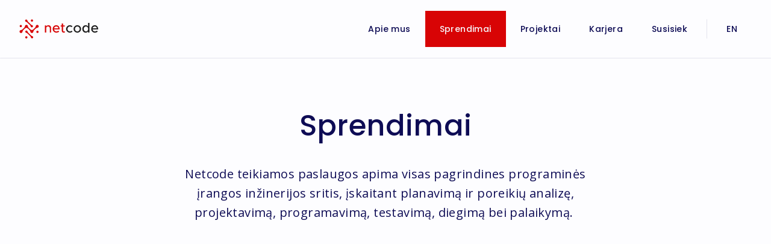

--- FILE ---
content_type: text/html; charset=utf-8
request_url: https://www.netcode.lt/sprendimai
body_size: 5592
content:
<!DOCTYPE html><!-- Last Published: Fri Dec 19 2025 09:16:40 GMT+0000 (Coordinated Universal Time) --><html data-wf-domain="www.netcode.lt" data-wf-page="62adca02cd95df3a3a1ba4ca" data-wf-site="62962c2545670874b0f9c7b6"><head><meta charset="utf-8"/><title>Sprendimai</title><meta content="Sprendimai" property="og:title"/><meta content="Sprendimai" property="twitter:title"/><meta content="width=device-width, initial-scale=1" name="viewport"/><link href="https://cdn.prod.website-files.com/62962c2545670874b0f9c7b6/css/netcode.webflow.shared.dcbac7f39.min.css" rel="stylesheet" type="text/css"/><link href="https://fonts.googleapis.com" rel="preconnect"/><link href="https://fonts.gstatic.com" rel="preconnect" crossorigin="anonymous"/><script src="https://ajax.googleapis.com/ajax/libs/webfont/1.6.26/webfont.js" type="text/javascript"></script><script type="text/javascript">WebFont.load({  google: {    families: ["Open Sans:300,300italic,400,400italic,600,600italic,700,700italic,800,800italic","Poppins:regular,500:latin,latin-ext"]  }});</script><script type="text/javascript">!function(o,c){var n=c.documentElement,t=" w-mod-";n.className+=t+"js",("ontouchstart"in o||o.DocumentTouch&&c instanceof DocumentTouch)&&(n.className+=t+"touch")}(window,document);</script><link href="https://cdn.prod.website-files.com/62962c2545670874b0f9c7b6/6296ab9a2b0e825bc5e4bce3_32x32_icon.png" rel="shortcut icon" type="image/x-icon"/><link href="https://cdn.prod.website-files.com/62962c2545670874b0f9c7b6/6296ab2260082d0e503e52e9_256x256_icon.png" rel="apple-touch-icon"/><script async="" src="https://www.googletagmanager.com/gtag/js?id=UA-93240123-1"></script><script type="text/javascript">window.dataLayer = window.dataLayer || [];function gtag(){dataLayer.push(arguments);}gtag('js', new Date());gtag('config', 'UA-93240123-1', {'anonymize_ip': false});</script><script src="https://www.google.com/recaptcha/api.js" type="text/javascript"></script></head><body><div data-animation="over-right" class="navbar w-nav" data-easing2="linear" data-easing="ease-out-quad" data-collapse="medium" data-w-id="ae462a02-d804-79bc-3b44-6ed430490920" role="banner" data-no-scroll="1" data-duration="150" id="Navbar" data-doc-height="1"><div class="container nav w-container"><div class="wrapper nav"><a href="/" class="brand w-nav-brand"><img src="https://cdn.prod.website-files.com/62962c2545670874b0f9c7b6/62963456ed92dad31071530c_logo.svg" loading="lazy" alt=""/></a></div><nav role="navigation" class="nav-menu w-nav-menu"><a href="/apie-mus" class="nav-link opener w-nav-link">Apie mus</a><a href="/sprendimai" aria-current="page" class="nav-link opener w-nav-link w--current">Sprendimai</a><a href="/projektai" class="nav-link opener w-nav-link">Projektai</a><a href="/karjera" class="nav-link opener w-nav-link">Karjera</a><a href="/susisiek" class="nav-link opener w-nav-link">Susisiek</a><div class="v-divider m-lr-8"></div><a href="/en/home" class="nav-link opener w-nav-link">EN</a></nav><div class="hamburger w-nav-button"><div data-is-ix2-target="1" class="lottie-animation" data-w-id="bbcfe04a-e716-f718-c906-327548b2c1d7" data-animation-type="lottie" data-src="https://cdn.prod.website-files.com/62962c2545670874b0f9c7b6/6298b22928d25c502111735e_hamburger.json" data-loop="0" data-direction="1" data-autoplay="0" data-renderer="svg" data-default-duration="3" data-duration="0"></div></div></div></div><div class="section-info"><div class="container info w-container"><h1 class="page-heading center">Sprendimai</h1><p class="page-lead center">Netcode teikiamos paslaugos apima visas pagrindines programinės įrangos inžinerijos sritis, įskaitant planavimą ir poreikių analizę, projektavimą, programavimą, testavimą, diegimą bei palaikymą. </p></div></div><div class="section"><div class="container m-lr-56 w-container"><div class="w-layout-grid solutions-grid"><div id="w-node-_06e1e77a-46be-1cb2-ea03-fad9bb73f8aa-3a1ba4ca" data-w-id="06e1e77a-46be-1cb2-ea03-fad9bb73f8aa" style="-webkit-transform:translate3d(0, 50px, 0) scale3d(1, 1, 1) rotateX(0) rotateY(0) rotateZ(0) skew(0, 0);-moz-transform:translate3d(0, 50px, 0) scale3d(1, 1, 1) rotateX(0) rotateY(0) rotateZ(0) skew(0, 0);-ms-transform:translate3d(0, 50px, 0) scale3d(1, 1, 1) rotateX(0) rotateY(0) rotateZ(0) skew(0, 0);transform:translate3d(0, 50px, 0) scale3d(1, 1, 1) rotateX(0) rotateY(0) rotateZ(0) skew(0, 0);opacity:0" class="solution-item"><img src="https://cdn.prod.website-files.com/62962c2545670874b0f9c7b6/62d18c54db35f1d61e7ab600_icon-publicSector.svg" loading="lazy" alt="" class="soution-image"/><h3>El. paslaugų sprendimai viešajam sektoriui</h3><p style="height:56px" class="paragraph hidden">Netcode sprendimai viešajam sektoriui apima el. paslaugų teikimui būtinus komponentus, tokius kaip autentifikacija per el. valdžios vartus, apmokėjimas už el. paslaugas, integracijos su pagrindiniais Lietuvos registrais ir informacinėmis sistemomis – gyventojų registras, juridinių asmenų registras, nekilnojamojo turto registras, SODRA IS ir pan. Viešojo sektoriaus el. paslaugų sprendimai suteikia galimybę greitai realizuoti standartinius el. paslaugų užsakymo procesus, pradedant prašymo pateikimu, vertinimu ir baigiant sprendimo priėmimu.</p><a data-w-id="b4d5296b-2c3c-a1a6-561c-220496728abd" href="#" class="show-link">Daugiau</a></div><div id="w-node-e539383c-2d7e-8b6c-078b-5c441def0a77-3a1ba4ca" data-w-id="e539383c-2d7e-8b6c-078b-5c441def0a77" style="opacity:0;-webkit-transform:translate3d(0, 50px, 0) scale3d(1, 1, 1) rotateX(0) rotateY(0) rotateZ(0) skew(0, 0);-moz-transform:translate3d(0, 50px, 0) scale3d(1, 1, 1) rotateX(0) rotateY(0) rotateZ(0) skew(0, 0);-ms-transform:translate3d(0, 50px, 0) scale3d(1, 1, 1) rotateX(0) rotateY(0) rotateZ(0) skew(0, 0);transform:translate3d(0, 50px, 0) scale3d(1, 1, 1) rotateX(0) rotateY(0) rotateZ(0) skew(0, 0)" class="solution-item"><img src="https://cdn.prod.website-files.com/62962c2545670874b0f9c7b6/62d18c541640505b6bba4cf3_icon-Netcore.svg" loading="lazy" alt="" class="soution-image"/><h3>Programinės įrangos kūrimo platforma – NETCORE</h3><p style="height:56px" class="paragraph hidden">NETCORE – tai programinių modulių rinkinys, kuris palengvina ir pagreitina informacinių sistemų kūrimo procesą. NETCORE platforma sukurta remiantis mikroservisų architektūros principais bei yra sudaryta iš bazinių modulių, tokių kaip naudotojų modulis, autentifikacijos ir autorizacijos modulis, konfigūracijos modulis, dokumentų ir klasifikatorių modulis, failų modulis ir pan.</p><a data-w-id="e539383c-2d7e-8b6c-078b-5c441def0a7d" href="#" class="show-link">Daugiau</a></div><div id="w-node-_3068fcff-c97a-42fd-2484-96ee1016d61c-3a1ba4ca" data-w-id="3068fcff-c97a-42fd-2484-96ee1016d61c" style="-webkit-transform:translate3d(0, 50px, 0) scale3d(1, 1, 1) rotateX(0) rotateY(0) rotateZ(0) skew(0, 0);-moz-transform:translate3d(0, 50px, 0) scale3d(1, 1, 1) rotateX(0) rotateY(0) rotateZ(0) skew(0, 0);-ms-transform:translate3d(0, 50px, 0) scale3d(1, 1, 1) rotateX(0) rotateY(0) rotateZ(0) skew(0, 0);transform:translate3d(0, 50px, 0) scale3d(1, 1, 1) rotateX(0) rotateY(0) rotateZ(0) skew(0, 0);opacity:0" class="solution-item"><img src="https://cdn.prod.website-files.com/62962c2545670874b0f9c7b6/62d18c54a6d7885fa62e1728_icon-ProductionPlaning.svg" loading="lazy" alt="" class="soution-image"/><h3>Gamybos planavimo ir valdymo sistema</h3><p style="height:56px" class="paragraph hidden">Netcode gamybos planavimo ir valdymo sistema apima pilną gamybos procesą, pradedant gamybos užsakymo įvedimu, gamybos planavimu ir baigiant užsakymo išsiuntimu. Sistemoje realizuotas daugiaparametris planavimo algoritmas, kurio pagalba siekiama optimizuoti tiek gamybos pajėgumų apkrovimą, tiek ir užsakymų įvykdymo savalaikiškumą. Sistema suteikia galimybę administruoti didelę aibę su gamybos planavimu ir valdymu susijusius objektų tokių kaip klientai, sutartys, produktai, darbo kalendoriai, darbuotojai, įrengimai, gamybos centrai, sutartys, siuntos ir pan.</p><a data-w-id="3068fcff-c97a-42fd-2484-96ee1016d622" href="#" class="show-link">Daugiau</a></div><div id="w-node-bb31929c-ace8-4b7b-5de2-0fbf10888708-3a1ba4ca" data-w-id="bb31929c-ace8-4b7b-5de2-0fbf10888708" style="opacity:0;-webkit-transform:translate3d(0, 50px, 0) scale3d(1, 1, 1) rotateX(0) rotateY(0) rotateZ(0) skew(0, 0);-moz-transform:translate3d(0, 50px, 0) scale3d(1, 1, 1) rotateX(0) rotateY(0) rotateZ(0) skew(0, 0);-ms-transform:translate3d(0, 50px, 0) scale3d(1, 1, 1) rotateX(0) rotateY(0) rotateZ(0) skew(0, 0);transform:translate3d(0, 50px, 0) scale3d(1, 1, 1) rotateX(0) rotateY(0) rotateZ(0) skew(0, 0)" class="solution-item"><img src="https://cdn.prod.website-files.com/62962c2545670874b0f9c7b6/62d18c54644a3f0b43b023c9_Icon-RPA.svg" loading="lazy" alt="" class="soution-image"/><h3>Procesų robotizavimo sprendimai - RPA</h3><p style="height:56px" class="paragraph hidden">Pastaruoju metu pasaulyje vis didesnio susidomėjimo susilaukia RPA procesų automatizavimas (angl. <em>robotic process automation – RPA</em>), kuris suteikia galimybę automatizuoti standartinius, taisyklėmis paremtus (angl. <em>rule-based</em>) procesus pasitelkiant programinius robotus. Programiniai robotai geba į vientisą procesą integruoti įvairias platformas (WEB aplikacijos, ERP sistemos ir pan.) ir atlikti monotoniškas, daug laiko reikalaujančias rankines užduotis, o darbuotojai savo laiką ir įgūdžius gali nukreipti svarbiausiems, didesnę vertę kuriantiems, darbams. Procesų robotizavimas gali būti naudojamas tokiuose procesuose kaip: gautų prašymų apdorojimas, gautų sąskaitų apdorojimas, užduočių valdymas, informavimas el. paštu, apmokėjimo procesų valdymas, darbuotojo įdarbinimo proceso valdymas ir pan.</p><a data-w-id="bb31929c-ace8-4b7b-5de2-0fbf1088870e" href="#" class="show-link">Daugiau</a></div><div id="w-node-_7dfe883d-e321-1b92-9e0d-22ab82aed7b0-3a1ba4ca" data-w-id="7dfe883d-e321-1b92-9e0d-22ab82aed7b0" style="-webkit-transform:translate3d(0, 50px, 0) scale3d(1, 1, 1) rotateX(0) rotateY(0) rotateZ(0) skew(0, 0);-moz-transform:translate3d(0, 50px, 0) scale3d(1, 1, 1) rotateX(0) rotateY(0) rotateZ(0) skew(0, 0);-ms-transform:translate3d(0, 50px, 0) scale3d(1, 1, 1) rotateX(0) rotateY(0) rotateZ(0) skew(0, 0);transform:translate3d(0, 50px, 0) scale3d(1, 1, 1) rotateX(0) rotateY(0) rotateZ(0) skew(0, 0);opacity:0" class="solution-item"><img src="https://cdn.prod.website-files.com/62962c2545670874b0f9c7b6/62d18c54b54afe29b4ec7127_icon-SystemIntegration.svg" loading="lazy" alt="" class="soution-image"/><h3>Sistemų integravimo sprendimai</h3><p style="height:56px" class="paragraph hidden">Organizacijos savo veikloje neretai naudoja daugybę skirtingų informacinių sistemų, o tai gali lemti informacijos dubliavimą bei veiklos procesų vykdymo sunkumus. Netcode siūlomi sistemų integravimo sprendimai suteikia galimybę automatizuoti duomenų apsikeitimo procesus, kas savo ruožtu optimizuoja ir paspartina veiklos procesų vykdymą. Priklausomai nuo esamų organizacijos sistemų, galime pasiūlyti įvairias integravimo technologijas pradedant paprasčiausiu automatizuotu failų apsikeitimu ir baigiant sudėtingais dvikrypčiais duomenų mainais per žiniatinklio paslaugas (ang. WEB Services) ar aplikacijų integracines sąsajas (API).</p><a data-w-id="7dfe883d-e321-1b92-9e0d-22ab82aed7bc" href="#" class="show-link">Daugiau</a></div><div id="w-node-b44e241f-8dd0-3e5f-61ae-92c105856029-3a1ba4ca" data-w-id="b44e241f-8dd0-3e5f-61ae-92c105856029" style="opacity:0;-webkit-transform:translate3d(0, 50px, 0) scale3d(1, 1, 1) rotateX(0) rotateY(0) rotateZ(0) skew(0, 0);-moz-transform:translate3d(0, 50px, 0) scale3d(1, 1, 1) rotateX(0) rotateY(0) rotateZ(0) skew(0, 0);-ms-transform:translate3d(0, 50px, 0) scale3d(1, 1, 1) rotateX(0) rotateY(0) rotateZ(0) skew(0, 0);transform:translate3d(0, 50px, 0) scale3d(1, 1, 1) rotateX(0) rotateY(0) rotateZ(0) skew(0, 0)" class="solution-item"><img src="https://cdn.prod.website-files.com/62962c2545670874b0f9c7b6/62d18c54a27eaed2d925bbf4_icon-Microservices.svg" loading="lazy" alt="" class="soution-image"/><h3>Mikroservisai</h3><p style="height:56px" class="paragraph hidden">Netcode viena pirmųjų Lietuvoje pradėjo taikyti mikroservisų architektūros principus, kurie užtikrina aiškų sistemos komponentų atskyrimą. Sistemos funkcijos išskaidomos į atskirus mikroservisus, kurie veikia atskiruose procesuose ir tarpusavyje bendrauja naudodami REST API. Kiekvienas komponentas gali būti plečiamas (angl. <em>scale</em>) ir diegiamas nepriklausomai nuo kitų. Savo klientams galime pasiūlyti tiek esamų sistemų architektūros pritaikymą, tiek  naujų sistemų kūrimą, laikantis mikroservisų architektūros principų.</p><a data-w-id="b44e241f-8dd0-3e5f-61ae-92c10585602f" href="#" class="show-link">Daugiau</a></div></div></div></div><div class="section"><div data-w-id="d529036e-7786-c644-3634-c61a6dbba6b4" style="-webkit-transform:translate3d(0, 50px, 0) scale3d(1, 1, 1) rotateX(0) rotateY(0) rotateZ(0) skew(0, 0);-moz-transform:translate3d(0, 50px, 0) scale3d(1, 1, 1) rotateX(0) rotateY(0) rotateZ(0) skew(0, 0);-ms-transform:translate3d(0, 50px, 0) scale3d(1, 1, 1) rotateX(0) rotateY(0) rotateZ(0) skew(0, 0);transform:translate3d(0, 50px, 0) scale3d(1, 1, 1) rotateX(0) rotateY(0) rotateZ(0) skew(0, 0);opacity:0" class="container w-container"><img src="https://cdn.prod.website-files.com/62962c2545670874b0f9c7b6/62ea61c901756771c15ad3aa_Cover%20-%20All%20solutions.svg" loading="lazy" id="w-node-d529036e-7786-c644-3634-c61a6dbba6b5-3a1ba4ca" alt="" class="section-cover radius-56"/></div></div><div class="section bg-shadow"><div class="container w-container"><div class="wrapper m-lr-56"><img src="https://cdn.prod.website-files.com/62962c2545670874b0f9c7b6/62979bc4e25fc360492415e7_img-techStack.svg" loading="lazy" width="369" alt="" class="img-technology"/><div class="section-head center"><h2>Technologijos</h2><div class="lead">Kiekvienam projektui stengiamės parinki technologijas, kurios yra tinkamiausios sprendžiamai problemai. Naudojami programinės įrangos komponentai pagrinde apima gerai žinomus, atvirojo kodo sprendimus, kas užtikrina mažesnius licencijavimo kaštus ir nepriklausomybę nuo vieno tiekėjo. Mūsų sprendimai paremti naujausiomis technologinėmis ir sistemų architektūros tendencijomis, tokiomis kaip SOA, Mikroservisai, AI, RPA.</div></div></div></div></div><div class="section dark"><div class="container w-container"><div class="form-wrapper"><div class="section-head form"><h2 class="blue">Turite klausimų?</h2><p class="blue">Susisiekite su mumis, užpildę žemiau esančią formą.</p></div><div class="form-section w-form"><form id="wf-form-Submission-for-Netcode" name="wf-form-Submission-for-Netcode" data-name="Submission for Netcode" method="get" data-wf-page-id="62adca02cd95df3a3a1ba4ca" data-wf-element-id="21e01ee8-a01c-88bc-427b-fff150d98565"><label for="Name" class="label">Jūsų vardas</label><input class="input w-input" maxlength="256" name="name" data-name="Name" placeholder="Jūsų pilnas vardas, pavardė" type="text" id="Name" required=""/><label for="Email" class="label">El. pašto adresas</label><input class="input w-input" maxlength="256" name="email" data-name="Email" placeholder="El. pašto adresas" type="email" id="Email" required=""/><label for="Message-2" class="label">Jūsų žinutė</label><textarea id="Message-2" name="Message" maxlength="5000" data-name="Message" placeholder="Jūsų žinutė" required="" class="input message w-input"></textarea><div data-sitekey="6Lcm34UgAAAAAOf6AExad5HvQTQZ4LHUR0mi6b3K" class="w-form-formrecaptcha recaptcha g-recaptcha g-recaptcha-error g-recaptcha-disabled"></div><input type="submit" data-wait="Siunčiama..." class="button form w-button" value="Siųsti"/></form><div class="form-success w-form-done"><div class="lead">Ačiū! Jūsų užklausą gavome ir susisieksime su jumis artimiausiu metu</div></div><div class="form-error w-form-fail"><div class="lead">Patikrinkite ar teisingai užpildėte visus laukus, radus klaidą - ištaisykite ir bandykite dar kartą</div></div></div></div></div></div><div class="section footer"><div class="footer w-container"><div class="wrapper m-bottom-32"><a href="/apie-mus" class="footer-link">Apie mus</a><a href="/sprendimai" aria-current="page" class="footer-link w--current">Sprendimai</a><a href="/projektai" class="footer-link">Projektai</a><a href="/karjera" class="footer-link">Karjera</a><a href="/susisiek" class="footer-link">Susisiek</a></div><div class="wrapper m-bottom-32 social"><div class="footer-paragraph">Susisiekite:</div><a href="https://www.linkedin.com/company/uab-netcode/" target="_blank" class="link-block w-inline-block"><img src="https://cdn.prod.website-files.com/62962c2545670874b0f9c7b6/62963456aa66a6686642e696_social-in.svg" loading="lazy" alt="" class="social-icon"/><p class="social-link">Linked In</p></a></div><div class="logo"><a href="#Navbar" class="w-inline-block"><img src="https://cdn.prod.website-files.com/62962c2545670874b0f9c7b6/6297c8c977b3729d86078bae_brand-icon-small.svg" loading="lazy" alt="" class="brand-icon"/></a><p class="footer-paragraph">© netcode. 2022</p></div></div></div><script src="https://d3e54v103j8qbb.cloudfront.net/js/jquery-3.5.1.min.dc5e7f18c8.js?site=62962c2545670874b0f9c7b6" type="text/javascript" integrity="sha256-9/aliU8dGd2tb6OSsuzixeV4y/faTqgFtohetphbbj0=" crossorigin="anonymous"></script><script src="https://cdn.prod.website-files.com/62962c2545670874b0f9c7b6/js/webflow.schunk.e0c428ff9737f919.js" type="text/javascript"></script><script src="https://cdn.prod.website-files.com/62962c2545670874b0f9c7b6/js/webflow.schunk.7e8e70c3ecab8a6b.js" type="text/javascript"></script><script src="https://cdn.prod.website-files.com/62962c2545670874b0f9c7b6/js/webflow.49f8a155.2618c71ff20e756c.js" type="text/javascript"></script></body></html>

--- FILE ---
content_type: text/html; charset=utf-8
request_url: https://www.google.com/recaptcha/api2/anchor?ar=1&k=6Lcm34UgAAAAAOf6AExad5HvQTQZ4LHUR0mi6b3K&co=aHR0cHM6Ly93d3cubmV0Y29kZS5sdDo0NDM.&hl=en&v=N67nZn4AqZkNcbeMu4prBgzg&size=normal&anchor-ms=20000&execute-ms=30000&cb=8ax5cqloj3f0
body_size: 49714
content:
<!DOCTYPE HTML><html dir="ltr" lang="en"><head><meta http-equiv="Content-Type" content="text/html; charset=UTF-8">
<meta http-equiv="X-UA-Compatible" content="IE=edge">
<title>reCAPTCHA</title>
<style type="text/css">
/* cyrillic-ext */
@font-face {
  font-family: 'Roboto';
  font-style: normal;
  font-weight: 400;
  font-stretch: 100%;
  src: url(//fonts.gstatic.com/s/roboto/v48/KFO7CnqEu92Fr1ME7kSn66aGLdTylUAMa3GUBHMdazTgWw.woff2) format('woff2');
  unicode-range: U+0460-052F, U+1C80-1C8A, U+20B4, U+2DE0-2DFF, U+A640-A69F, U+FE2E-FE2F;
}
/* cyrillic */
@font-face {
  font-family: 'Roboto';
  font-style: normal;
  font-weight: 400;
  font-stretch: 100%;
  src: url(//fonts.gstatic.com/s/roboto/v48/KFO7CnqEu92Fr1ME7kSn66aGLdTylUAMa3iUBHMdazTgWw.woff2) format('woff2');
  unicode-range: U+0301, U+0400-045F, U+0490-0491, U+04B0-04B1, U+2116;
}
/* greek-ext */
@font-face {
  font-family: 'Roboto';
  font-style: normal;
  font-weight: 400;
  font-stretch: 100%;
  src: url(//fonts.gstatic.com/s/roboto/v48/KFO7CnqEu92Fr1ME7kSn66aGLdTylUAMa3CUBHMdazTgWw.woff2) format('woff2');
  unicode-range: U+1F00-1FFF;
}
/* greek */
@font-face {
  font-family: 'Roboto';
  font-style: normal;
  font-weight: 400;
  font-stretch: 100%;
  src: url(//fonts.gstatic.com/s/roboto/v48/KFO7CnqEu92Fr1ME7kSn66aGLdTylUAMa3-UBHMdazTgWw.woff2) format('woff2');
  unicode-range: U+0370-0377, U+037A-037F, U+0384-038A, U+038C, U+038E-03A1, U+03A3-03FF;
}
/* math */
@font-face {
  font-family: 'Roboto';
  font-style: normal;
  font-weight: 400;
  font-stretch: 100%;
  src: url(//fonts.gstatic.com/s/roboto/v48/KFO7CnqEu92Fr1ME7kSn66aGLdTylUAMawCUBHMdazTgWw.woff2) format('woff2');
  unicode-range: U+0302-0303, U+0305, U+0307-0308, U+0310, U+0312, U+0315, U+031A, U+0326-0327, U+032C, U+032F-0330, U+0332-0333, U+0338, U+033A, U+0346, U+034D, U+0391-03A1, U+03A3-03A9, U+03B1-03C9, U+03D1, U+03D5-03D6, U+03F0-03F1, U+03F4-03F5, U+2016-2017, U+2034-2038, U+203C, U+2040, U+2043, U+2047, U+2050, U+2057, U+205F, U+2070-2071, U+2074-208E, U+2090-209C, U+20D0-20DC, U+20E1, U+20E5-20EF, U+2100-2112, U+2114-2115, U+2117-2121, U+2123-214F, U+2190, U+2192, U+2194-21AE, U+21B0-21E5, U+21F1-21F2, U+21F4-2211, U+2213-2214, U+2216-22FF, U+2308-230B, U+2310, U+2319, U+231C-2321, U+2336-237A, U+237C, U+2395, U+239B-23B7, U+23D0, U+23DC-23E1, U+2474-2475, U+25AF, U+25B3, U+25B7, U+25BD, U+25C1, U+25CA, U+25CC, U+25FB, U+266D-266F, U+27C0-27FF, U+2900-2AFF, U+2B0E-2B11, U+2B30-2B4C, U+2BFE, U+3030, U+FF5B, U+FF5D, U+1D400-1D7FF, U+1EE00-1EEFF;
}
/* symbols */
@font-face {
  font-family: 'Roboto';
  font-style: normal;
  font-weight: 400;
  font-stretch: 100%;
  src: url(//fonts.gstatic.com/s/roboto/v48/KFO7CnqEu92Fr1ME7kSn66aGLdTylUAMaxKUBHMdazTgWw.woff2) format('woff2');
  unicode-range: U+0001-000C, U+000E-001F, U+007F-009F, U+20DD-20E0, U+20E2-20E4, U+2150-218F, U+2190, U+2192, U+2194-2199, U+21AF, U+21E6-21F0, U+21F3, U+2218-2219, U+2299, U+22C4-22C6, U+2300-243F, U+2440-244A, U+2460-24FF, U+25A0-27BF, U+2800-28FF, U+2921-2922, U+2981, U+29BF, U+29EB, U+2B00-2BFF, U+4DC0-4DFF, U+FFF9-FFFB, U+10140-1018E, U+10190-1019C, U+101A0, U+101D0-101FD, U+102E0-102FB, U+10E60-10E7E, U+1D2C0-1D2D3, U+1D2E0-1D37F, U+1F000-1F0FF, U+1F100-1F1AD, U+1F1E6-1F1FF, U+1F30D-1F30F, U+1F315, U+1F31C, U+1F31E, U+1F320-1F32C, U+1F336, U+1F378, U+1F37D, U+1F382, U+1F393-1F39F, U+1F3A7-1F3A8, U+1F3AC-1F3AF, U+1F3C2, U+1F3C4-1F3C6, U+1F3CA-1F3CE, U+1F3D4-1F3E0, U+1F3ED, U+1F3F1-1F3F3, U+1F3F5-1F3F7, U+1F408, U+1F415, U+1F41F, U+1F426, U+1F43F, U+1F441-1F442, U+1F444, U+1F446-1F449, U+1F44C-1F44E, U+1F453, U+1F46A, U+1F47D, U+1F4A3, U+1F4B0, U+1F4B3, U+1F4B9, U+1F4BB, U+1F4BF, U+1F4C8-1F4CB, U+1F4D6, U+1F4DA, U+1F4DF, U+1F4E3-1F4E6, U+1F4EA-1F4ED, U+1F4F7, U+1F4F9-1F4FB, U+1F4FD-1F4FE, U+1F503, U+1F507-1F50B, U+1F50D, U+1F512-1F513, U+1F53E-1F54A, U+1F54F-1F5FA, U+1F610, U+1F650-1F67F, U+1F687, U+1F68D, U+1F691, U+1F694, U+1F698, U+1F6AD, U+1F6B2, U+1F6B9-1F6BA, U+1F6BC, U+1F6C6-1F6CF, U+1F6D3-1F6D7, U+1F6E0-1F6EA, U+1F6F0-1F6F3, U+1F6F7-1F6FC, U+1F700-1F7FF, U+1F800-1F80B, U+1F810-1F847, U+1F850-1F859, U+1F860-1F887, U+1F890-1F8AD, U+1F8B0-1F8BB, U+1F8C0-1F8C1, U+1F900-1F90B, U+1F93B, U+1F946, U+1F984, U+1F996, U+1F9E9, U+1FA00-1FA6F, U+1FA70-1FA7C, U+1FA80-1FA89, U+1FA8F-1FAC6, U+1FACE-1FADC, U+1FADF-1FAE9, U+1FAF0-1FAF8, U+1FB00-1FBFF;
}
/* vietnamese */
@font-face {
  font-family: 'Roboto';
  font-style: normal;
  font-weight: 400;
  font-stretch: 100%;
  src: url(//fonts.gstatic.com/s/roboto/v48/KFO7CnqEu92Fr1ME7kSn66aGLdTylUAMa3OUBHMdazTgWw.woff2) format('woff2');
  unicode-range: U+0102-0103, U+0110-0111, U+0128-0129, U+0168-0169, U+01A0-01A1, U+01AF-01B0, U+0300-0301, U+0303-0304, U+0308-0309, U+0323, U+0329, U+1EA0-1EF9, U+20AB;
}
/* latin-ext */
@font-face {
  font-family: 'Roboto';
  font-style: normal;
  font-weight: 400;
  font-stretch: 100%;
  src: url(//fonts.gstatic.com/s/roboto/v48/KFO7CnqEu92Fr1ME7kSn66aGLdTylUAMa3KUBHMdazTgWw.woff2) format('woff2');
  unicode-range: U+0100-02BA, U+02BD-02C5, U+02C7-02CC, U+02CE-02D7, U+02DD-02FF, U+0304, U+0308, U+0329, U+1D00-1DBF, U+1E00-1E9F, U+1EF2-1EFF, U+2020, U+20A0-20AB, U+20AD-20C0, U+2113, U+2C60-2C7F, U+A720-A7FF;
}
/* latin */
@font-face {
  font-family: 'Roboto';
  font-style: normal;
  font-weight: 400;
  font-stretch: 100%;
  src: url(//fonts.gstatic.com/s/roboto/v48/KFO7CnqEu92Fr1ME7kSn66aGLdTylUAMa3yUBHMdazQ.woff2) format('woff2');
  unicode-range: U+0000-00FF, U+0131, U+0152-0153, U+02BB-02BC, U+02C6, U+02DA, U+02DC, U+0304, U+0308, U+0329, U+2000-206F, U+20AC, U+2122, U+2191, U+2193, U+2212, U+2215, U+FEFF, U+FFFD;
}
/* cyrillic-ext */
@font-face {
  font-family: 'Roboto';
  font-style: normal;
  font-weight: 500;
  font-stretch: 100%;
  src: url(//fonts.gstatic.com/s/roboto/v48/KFO7CnqEu92Fr1ME7kSn66aGLdTylUAMa3GUBHMdazTgWw.woff2) format('woff2');
  unicode-range: U+0460-052F, U+1C80-1C8A, U+20B4, U+2DE0-2DFF, U+A640-A69F, U+FE2E-FE2F;
}
/* cyrillic */
@font-face {
  font-family: 'Roboto';
  font-style: normal;
  font-weight: 500;
  font-stretch: 100%;
  src: url(//fonts.gstatic.com/s/roboto/v48/KFO7CnqEu92Fr1ME7kSn66aGLdTylUAMa3iUBHMdazTgWw.woff2) format('woff2');
  unicode-range: U+0301, U+0400-045F, U+0490-0491, U+04B0-04B1, U+2116;
}
/* greek-ext */
@font-face {
  font-family: 'Roboto';
  font-style: normal;
  font-weight: 500;
  font-stretch: 100%;
  src: url(//fonts.gstatic.com/s/roboto/v48/KFO7CnqEu92Fr1ME7kSn66aGLdTylUAMa3CUBHMdazTgWw.woff2) format('woff2');
  unicode-range: U+1F00-1FFF;
}
/* greek */
@font-face {
  font-family: 'Roboto';
  font-style: normal;
  font-weight: 500;
  font-stretch: 100%;
  src: url(//fonts.gstatic.com/s/roboto/v48/KFO7CnqEu92Fr1ME7kSn66aGLdTylUAMa3-UBHMdazTgWw.woff2) format('woff2');
  unicode-range: U+0370-0377, U+037A-037F, U+0384-038A, U+038C, U+038E-03A1, U+03A3-03FF;
}
/* math */
@font-face {
  font-family: 'Roboto';
  font-style: normal;
  font-weight: 500;
  font-stretch: 100%;
  src: url(//fonts.gstatic.com/s/roboto/v48/KFO7CnqEu92Fr1ME7kSn66aGLdTylUAMawCUBHMdazTgWw.woff2) format('woff2');
  unicode-range: U+0302-0303, U+0305, U+0307-0308, U+0310, U+0312, U+0315, U+031A, U+0326-0327, U+032C, U+032F-0330, U+0332-0333, U+0338, U+033A, U+0346, U+034D, U+0391-03A1, U+03A3-03A9, U+03B1-03C9, U+03D1, U+03D5-03D6, U+03F0-03F1, U+03F4-03F5, U+2016-2017, U+2034-2038, U+203C, U+2040, U+2043, U+2047, U+2050, U+2057, U+205F, U+2070-2071, U+2074-208E, U+2090-209C, U+20D0-20DC, U+20E1, U+20E5-20EF, U+2100-2112, U+2114-2115, U+2117-2121, U+2123-214F, U+2190, U+2192, U+2194-21AE, U+21B0-21E5, U+21F1-21F2, U+21F4-2211, U+2213-2214, U+2216-22FF, U+2308-230B, U+2310, U+2319, U+231C-2321, U+2336-237A, U+237C, U+2395, U+239B-23B7, U+23D0, U+23DC-23E1, U+2474-2475, U+25AF, U+25B3, U+25B7, U+25BD, U+25C1, U+25CA, U+25CC, U+25FB, U+266D-266F, U+27C0-27FF, U+2900-2AFF, U+2B0E-2B11, U+2B30-2B4C, U+2BFE, U+3030, U+FF5B, U+FF5D, U+1D400-1D7FF, U+1EE00-1EEFF;
}
/* symbols */
@font-face {
  font-family: 'Roboto';
  font-style: normal;
  font-weight: 500;
  font-stretch: 100%;
  src: url(//fonts.gstatic.com/s/roboto/v48/KFO7CnqEu92Fr1ME7kSn66aGLdTylUAMaxKUBHMdazTgWw.woff2) format('woff2');
  unicode-range: U+0001-000C, U+000E-001F, U+007F-009F, U+20DD-20E0, U+20E2-20E4, U+2150-218F, U+2190, U+2192, U+2194-2199, U+21AF, U+21E6-21F0, U+21F3, U+2218-2219, U+2299, U+22C4-22C6, U+2300-243F, U+2440-244A, U+2460-24FF, U+25A0-27BF, U+2800-28FF, U+2921-2922, U+2981, U+29BF, U+29EB, U+2B00-2BFF, U+4DC0-4DFF, U+FFF9-FFFB, U+10140-1018E, U+10190-1019C, U+101A0, U+101D0-101FD, U+102E0-102FB, U+10E60-10E7E, U+1D2C0-1D2D3, U+1D2E0-1D37F, U+1F000-1F0FF, U+1F100-1F1AD, U+1F1E6-1F1FF, U+1F30D-1F30F, U+1F315, U+1F31C, U+1F31E, U+1F320-1F32C, U+1F336, U+1F378, U+1F37D, U+1F382, U+1F393-1F39F, U+1F3A7-1F3A8, U+1F3AC-1F3AF, U+1F3C2, U+1F3C4-1F3C6, U+1F3CA-1F3CE, U+1F3D4-1F3E0, U+1F3ED, U+1F3F1-1F3F3, U+1F3F5-1F3F7, U+1F408, U+1F415, U+1F41F, U+1F426, U+1F43F, U+1F441-1F442, U+1F444, U+1F446-1F449, U+1F44C-1F44E, U+1F453, U+1F46A, U+1F47D, U+1F4A3, U+1F4B0, U+1F4B3, U+1F4B9, U+1F4BB, U+1F4BF, U+1F4C8-1F4CB, U+1F4D6, U+1F4DA, U+1F4DF, U+1F4E3-1F4E6, U+1F4EA-1F4ED, U+1F4F7, U+1F4F9-1F4FB, U+1F4FD-1F4FE, U+1F503, U+1F507-1F50B, U+1F50D, U+1F512-1F513, U+1F53E-1F54A, U+1F54F-1F5FA, U+1F610, U+1F650-1F67F, U+1F687, U+1F68D, U+1F691, U+1F694, U+1F698, U+1F6AD, U+1F6B2, U+1F6B9-1F6BA, U+1F6BC, U+1F6C6-1F6CF, U+1F6D3-1F6D7, U+1F6E0-1F6EA, U+1F6F0-1F6F3, U+1F6F7-1F6FC, U+1F700-1F7FF, U+1F800-1F80B, U+1F810-1F847, U+1F850-1F859, U+1F860-1F887, U+1F890-1F8AD, U+1F8B0-1F8BB, U+1F8C0-1F8C1, U+1F900-1F90B, U+1F93B, U+1F946, U+1F984, U+1F996, U+1F9E9, U+1FA00-1FA6F, U+1FA70-1FA7C, U+1FA80-1FA89, U+1FA8F-1FAC6, U+1FACE-1FADC, U+1FADF-1FAE9, U+1FAF0-1FAF8, U+1FB00-1FBFF;
}
/* vietnamese */
@font-face {
  font-family: 'Roboto';
  font-style: normal;
  font-weight: 500;
  font-stretch: 100%;
  src: url(//fonts.gstatic.com/s/roboto/v48/KFO7CnqEu92Fr1ME7kSn66aGLdTylUAMa3OUBHMdazTgWw.woff2) format('woff2');
  unicode-range: U+0102-0103, U+0110-0111, U+0128-0129, U+0168-0169, U+01A0-01A1, U+01AF-01B0, U+0300-0301, U+0303-0304, U+0308-0309, U+0323, U+0329, U+1EA0-1EF9, U+20AB;
}
/* latin-ext */
@font-face {
  font-family: 'Roboto';
  font-style: normal;
  font-weight: 500;
  font-stretch: 100%;
  src: url(//fonts.gstatic.com/s/roboto/v48/KFO7CnqEu92Fr1ME7kSn66aGLdTylUAMa3KUBHMdazTgWw.woff2) format('woff2');
  unicode-range: U+0100-02BA, U+02BD-02C5, U+02C7-02CC, U+02CE-02D7, U+02DD-02FF, U+0304, U+0308, U+0329, U+1D00-1DBF, U+1E00-1E9F, U+1EF2-1EFF, U+2020, U+20A0-20AB, U+20AD-20C0, U+2113, U+2C60-2C7F, U+A720-A7FF;
}
/* latin */
@font-face {
  font-family: 'Roboto';
  font-style: normal;
  font-weight: 500;
  font-stretch: 100%;
  src: url(//fonts.gstatic.com/s/roboto/v48/KFO7CnqEu92Fr1ME7kSn66aGLdTylUAMa3yUBHMdazQ.woff2) format('woff2');
  unicode-range: U+0000-00FF, U+0131, U+0152-0153, U+02BB-02BC, U+02C6, U+02DA, U+02DC, U+0304, U+0308, U+0329, U+2000-206F, U+20AC, U+2122, U+2191, U+2193, U+2212, U+2215, U+FEFF, U+FFFD;
}
/* cyrillic-ext */
@font-face {
  font-family: 'Roboto';
  font-style: normal;
  font-weight: 900;
  font-stretch: 100%;
  src: url(//fonts.gstatic.com/s/roboto/v48/KFO7CnqEu92Fr1ME7kSn66aGLdTylUAMa3GUBHMdazTgWw.woff2) format('woff2');
  unicode-range: U+0460-052F, U+1C80-1C8A, U+20B4, U+2DE0-2DFF, U+A640-A69F, U+FE2E-FE2F;
}
/* cyrillic */
@font-face {
  font-family: 'Roboto';
  font-style: normal;
  font-weight: 900;
  font-stretch: 100%;
  src: url(//fonts.gstatic.com/s/roboto/v48/KFO7CnqEu92Fr1ME7kSn66aGLdTylUAMa3iUBHMdazTgWw.woff2) format('woff2');
  unicode-range: U+0301, U+0400-045F, U+0490-0491, U+04B0-04B1, U+2116;
}
/* greek-ext */
@font-face {
  font-family: 'Roboto';
  font-style: normal;
  font-weight: 900;
  font-stretch: 100%;
  src: url(//fonts.gstatic.com/s/roboto/v48/KFO7CnqEu92Fr1ME7kSn66aGLdTylUAMa3CUBHMdazTgWw.woff2) format('woff2');
  unicode-range: U+1F00-1FFF;
}
/* greek */
@font-face {
  font-family: 'Roboto';
  font-style: normal;
  font-weight: 900;
  font-stretch: 100%;
  src: url(//fonts.gstatic.com/s/roboto/v48/KFO7CnqEu92Fr1ME7kSn66aGLdTylUAMa3-UBHMdazTgWw.woff2) format('woff2');
  unicode-range: U+0370-0377, U+037A-037F, U+0384-038A, U+038C, U+038E-03A1, U+03A3-03FF;
}
/* math */
@font-face {
  font-family: 'Roboto';
  font-style: normal;
  font-weight: 900;
  font-stretch: 100%;
  src: url(//fonts.gstatic.com/s/roboto/v48/KFO7CnqEu92Fr1ME7kSn66aGLdTylUAMawCUBHMdazTgWw.woff2) format('woff2');
  unicode-range: U+0302-0303, U+0305, U+0307-0308, U+0310, U+0312, U+0315, U+031A, U+0326-0327, U+032C, U+032F-0330, U+0332-0333, U+0338, U+033A, U+0346, U+034D, U+0391-03A1, U+03A3-03A9, U+03B1-03C9, U+03D1, U+03D5-03D6, U+03F0-03F1, U+03F4-03F5, U+2016-2017, U+2034-2038, U+203C, U+2040, U+2043, U+2047, U+2050, U+2057, U+205F, U+2070-2071, U+2074-208E, U+2090-209C, U+20D0-20DC, U+20E1, U+20E5-20EF, U+2100-2112, U+2114-2115, U+2117-2121, U+2123-214F, U+2190, U+2192, U+2194-21AE, U+21B0-21E5, U+21F1-21F2, U+21F4-2211, U+2213-2214, U+2216-22FF, U+2308-230B, U+2310, U+2319, U+231C-2321, U+2336-237A, U+237C, U+2395, U+239B-23B7, U+23D0, U+23DC-23E1, U+2474-2475, U+25AF, U+25B3, U+25B7, U+25BD, U+25C1, U+25CA, U+25CC, U+25FB, U+266D-266F, U+27C0-27FF, U+2900-2AFF, U+2B0E-2B11, U+2B30-2B4C, U+2BFE, U+3030, U+FF5B, U+FF5D, U+1D400-1D7FF, U+1EE00-1EEFF;
}
/* symbols */
@font-face {
  font-family: 'Roboto';
  font-style: normal;
  font-weight: 900;
  font-stretch: 100%;
  src: url(//fonts.gstatic.com/s/roboto/v48/KFO7CnqEu92Fr1ME7kSn66aGLdTylUAMaxKUBHMdazTgWw.woff2) format('woff2');
  unicode-range: U+0001-000C, U+000E-001F, U+007F-009F, U+20DD-20E0, U+20E2-20E4, U+2150-218F, U+2190, U+2192, U+2194-2199, U+21AF, U+21E6-21F0, U+21F3, U+2218-2219, U+2299, U+22C4-22C6, U+2300-243F, U+2440-244A, U+2460-24FF, U+25A0-27BF, U+2800-28FF, U+2921-2922, U+2981, U+29BF, U+29EB, U+2B00-2BFF, U+4DC0-4DFF, U+FFF9-FFFB, U+10140-1018E, U+10190-1019C, U+101A0, U+101D0-101FD, U+102E0-102FB, U+10E60-10E7E, U+1D2C0-1D2D3, U+1D2E0-1D37F, U+1F000-1F0FF, U+1F100-1F1AD, U+1F1E6-1F1FF, U+1F30D-1F30F, U+1F315, U+1F31C, U+1F31E, U+1F320-1F32C, U+1F336, U+1F378, U+1F37D, U+1F382, U+1F393-1F39F, U+1F3A7-1F3A8, U+1F3AC-1F3AF, U+1F3C2, U+1F3C4-1F3C6, U+1F3CA-1F3CE, U+1F3D4-1F3E0, U+1F3ED, U+1F3F1-1F3F3, U+1F3F5-1F3F7, U+1F408, U+1F415, U+1F41F, U+1F426, U+1F43F, U+1F441-1F442, U+1F444, U+1F446-1F449, U+1F44C-1F44E, U+1F453, U+1F46A, U+1F47D, U+1F4A3, U+1F4B0, U+1F4B3, U+1F4B9, U+1F4BB, U+1F4BF, U+1F4C8-1F4CB, U+1F4D6, U+1F4DA, U+1F4DF, U+1F4E3-1F4E6, U+1F4EA-1F4ED, U+1F4F7, U+1F4F9-1F4FB, U+1F4FD-1F4FE, U+1F503, U+1F507-1F50B, U+1F50D, U+1F512-1F513, U+1F53E-1F54A, U+1F54F-1F5FA, U+1F610, U+1F650-1F67F, U+1F687, U+1F68D, U+1F691, U+1F694, U+1F698, U+1F6AD, U+1F6B2, U+1F6B9-1F6BA, U+1F6BC, U+1F6C6-1F6CF, U+1F6D3-1F6D7, U+1F6E0-1F6EA, U+1F6F0-1F6F3, U+1F6F7-1F6FC, U+1F700-1F7FF, U+1F800-1F80B, U+1F810-1F847, U+1F850-1F859, U+1F860-1F887, U+1F890-1F8AD, U+1F8B0-1F8BB, U+1F8C0-1F8C1, U+1F900-1F90B, U+1F93B, U+1F946, U+1F984, U+1F996, U+1F9E9, U+1FA00-1FA6F, U+1FA70-1FA7C, U+1FA80-1FA89, U+1FA8F-1FAC6, U+1FACE-1FADC, U+1FADF-1FAE9, U+1FAF0-1FAF8, U+1FB00-1FBFF;
}
/* vietnamese */
@font-face {
  font-family: 'Roboto';
  font-style: normal;
  font-weight: 900;
  font-stretch: 100%;
  src: url(//fonts.gstatic.com/s/roboto/v48/KFO7CnqEu92Fr1ME7kSn66aGLdTylUAMa3OUBHMdazTgWw.woff2) format('woff2');
  unicode-range: U+0102-0103, U+0110-0111, U+0128-0129, U+0168-0169, U+01A0-01A1, U+01AF-01B0, U+0300-0301, U+0303-0304, U+0308-0309, U+0323, U+0329, U+1EA0-1EF9, U+20AB;
}
/* latin-ext */
@font-face {
  font-family: 'Roboto';
  font-style: normal;
  font-weight: 900;
  font-stretch: 100%;
  src: url(//fonts.gstatic.com/s/roboto/v48/KFO7CnqEu92Fr1ME7kSn66aGLdTylUAMa3KUBHMdazTgWw.woff2) format('woff2');
  unicode-range: U+0100-02BA, U+02BD-02C5, U+02C7-02CC, U+02CE-02D7, U+02DD-02FF, U+0304, U+0308, U+0329, U+1D00-1DBF, U+1E00-1E9F, U+1EF2-1EFF, U+2020, U+20A0-20AB, U+20AD-20C0, U+2113, U+2C60-2C7F, U+A720-A7FF;
}
/* latin */
@font-face {
  font-family: 'Roboto';
  font-style: normal;
  font-weight: 900;
  font-stretch: 100%;
  src: url(//fonts.gstatic.com/s/roboto/v48/KFO7CnqEu92Fr1ME7kSn66aGLdTylUAMa3yUBHMdazQ.woff2) format('woff2');
  unicode-range: U+0000-00FF, U+0131, U+0152-0153, U+02BB-02BC, U+02C6, U+02DA, U+02DC, U+0304, U+0308, U+0329, U+2000-206F, U+20AC, U+2122, U+2191, U+2193, U+2212, U+2215, U+FEFF, U+FFFD;
}

</style>
<link rel="stylesheet" type="text/css" href="https://www.gstatic.com/recaptcha/releases/N67nZn4AqZkNcbeMu4prBgzg/styles__ltr.css">
<script nonce="5xlkClQX4lWcjV6JqIQJbQ" type="text/javascript">window['__recaptcha_api'] = 'https://www.google.com/recaptcha/api2/';</script>
<script type="text/javascript" src="https://www.gstatic.com/recaptcha/releases/N67nZn4AqZkNcbeMu4prBgzg/recaptcha__en.js" nonce="5xlkClQX4lWcjV6JqIQJbQ">
      
    </script></head>
<body><div id="rc-anchor-alert" class="rc-anchor-alert"></div>
<input type="hidden" id="recaptcha-token" value="[base64]">
<script type="text/javascript" nonce="5xlkClQX4lWcjV6JqIQJbQ">
      recaptcha.anchor.Main.init("[\x22ainput\x22,[\x22bgdata\x22,\x22\x22,\[base64]/[base64]/[base64]/ZyhXLGgpOnEoW04sMjEsbF0sVywwKSxoKSxmYWxzZSxmYWxzZSl9Y2F0Y2goayl7RygzNTgsVyk/[base64]/[base64]/[base64]/[base64]/[base64]/[base64]/[base64]/bmV3IEJbT10oRFswXSk6dz09Mj9uZXcgQltPXShEWzBdLERbMV0pOnc9PTM/bmV3IEJbT10oRFswXSxEWzFdLERbMl0pOnc9PTQ/[base64]/[base64]/[base64]/[base64]/[base64]\\u003d\x22,\[base64]\x22,\x22TxNPNcKLwqDDqGgRTnA/wpMaOmbDulvCnCljecO6w7M9w4PCuH3DkWDCpzXDtFrCjCfDjsK9ScKcbRoAw4AgCShpw7Qrw74BMsK1LgEMR0U1JzUXwr7CqEDDjwrCusO2w6EvwocMw6zDisK4w71sRMO0wqvDu8OEOg7CnmbDmsK1wqA8wogkw4Q/AmTCtWB1w7cOfxbCmMOpEsOUYnnCukQYIMOawpMRdW8/DcODw4bCpSUvwobDqMKGw4vDjMOFDRtWU8KowrzCssOiTj/Cg8OYw5PChCfCgcOiwqHCtsKewphVPgHChsKGUcO1eiLCq8KgwqPClj8WwrPDl1wQwoDCsww6wq/CoMKlwol2w6QVwpbDo8KdSsOCwrfDqidZw4Eqwr9Cw7jDqcKtw7Qtw7JjAsOwJCzDnGXDosOow5g7w7gQw6gCw4offgZFA8KMGMKbwpUKGl7DpxzDs8OVQ0clEsK+Ikxmw4sSw7vDicOqw7/Ck8K0BMKvTsOKX0/DrcK2J8KKw4jCncOSJ8OPwqXCl2PDg2/DrSbDkCo5H8KyB8O1QD3DgcKLG2Ybw4zCiwTCjmkrwq/[base64]/XQUoe8KUPknDjcO3IMKrwrXDjcKsRGU+RRrCnsOYdcKow4/Dtk3DjWnDpcOfwqzCtz9YMcKJwqfCggLCoHfCqsKKwrLDmsOKX3NrME3DskUbTy9EI8OowqDCq3hwaVZzQxvCvcKcRsODfMOWDcKMP8OjwoxQKgXDs8O0HVTDh8Kvw5gCEMO/w5d4wo/CnHdKwpbDgFU4OcOEbsOdRsOwWlfClVXDpytUwq/DuR/CmnUyFWjDu8K2OcO7YS/DrGxQKcKVwp5sMgnClSxLw5p1w5rCncO5wqJDXWzClzXCvSg5w5fDkj0rwr/Dm19Mwp/[base64]/DkMKYwphqwp0DwrjCogbCu8ORVsKUwqloexkWFsO8wqEJw5jCpMObwox0AsKPMcOhSmbDrMKWw7zDkTPCo8KdXcOfYsOQAx8QUTQ2wr1vw7dJw6/DkTDChQUDIsOJQ23DhWAPdsOOw4bCnGpEwpPChyFzS3DClH7DmTdnwr15PMKcRyxew6IoLEpPwo7CuC7Dq8O0w4YKIMO+OsOzOcKTw4INI8Kqw77DmcOOfcORw4/[base64]/DkMOvwojDi8O5K8O/[base64]/CmsOqw7zCsMOkwoDDnxnDuMOfwqPCuVXCugPCvsKdXyRvwo1bEkLChsOow6DCoHnDr3/[base64]/CkAEjH8O3w6A2w5vCqFvCkDzDkWoZwq1/MivCulLCth4uwqLCncOERiYhwq1uNBrCu8Ojw7LDhD3CvQXCvxHCuMOqw7xWw4A9wqXCpijCp8KQc8KTw7Q4XVlpw4o+wrh/cVpsYsKHwpsFwonDjBQTwrjCiEvCnVPCgm5TwovCpcOkw7zCqQ9iwrdiw6hKLcOAwqPDksOPwqfCv8KEUH4FwpvCksOsczvDqsOOw48Rw47DrMKFw5JEWBTDnsKPZCfCnsKiwohWZhBew51JZMO3w4fCnMOdAFgCwocPe8OZwqZzGy0aw7Z/cE7DrMKiRxTDlnQIKcOVwqvCs8Ouw4LDvcOcw6hMw5XDp8Kawrlgw7LDh8ONwq7CusOHWDslw6TCtcOxwo/[base64]/ClBbCtDbDgEPDj38PwpzDssKmHHEyw5M5P8ORwoYQIMOvSTYkEsOeF8KGG8K0wpPDn2nCsl1tOsKrNU/ChsKbwpnDvHB5wrdnTMO7DsOZw7PDpy93wovDgENDw7LCjsKHwqzDv8OQwqLCnE/[base64]/LcKQw7TChRfDscOgVMOddG0vFQQ0YsKGwqXCrCIAw6XDnWnDsyvDhh8swrHCtMKTwrRdPnZ+wpLCjFXCj8KvPl5tw7NYQMOCw7FtwqMiw4HCi23Ck0R6w78VwoE/[base64]/[base64]/Dvi8Yw5bDjw8vCHbCq0hpwrDCmmbDtXLDvMKFaWYPw6TCoQXCiDPDr8Kpw6vCrsKdw65Lwrd/BnjDg3h/w57CiMK8D8KCwoHClcKlwp8kD8OAEsKGwphHwoELShwBbjzDvMOsw5nDtSvCtUTDjxfDoFIkA1ckaVzCuMKHQB8uw6fCuMO7wrNjfMOBwpR7cDLCrFkkw7vCpMOvw4fCv0xebEzDk3d9w6o9E8Oxw4LClCfCjsKPw7Q/wrw6w5lFw6oYwqvDhMO1w7PCsMOhNMO9w7ptw6TDpTkMdcKgXcKPw5/Ct8O/wpvDusOWf8KZw7rDvHVQw6I8w4gMJQHDu2HDmxhScz0Ow41EOMOjK8O2w7dLLsKcMsObVFofw6jCicKvw5vDjWvDgB/[base64]/DkDHCkcOOOV52wrVHNEzDkMOuNMKPw6VQw7luw6PDmcKyw5VqwpXDuMOKw6XCl1xjRgrChcKxwoPDqlA/[base64]/DqcOedcOdwofCiMKJwr3CtFFaw67CkMOrDD7DjcKQw7x4ccKMSQQdI8KhTcO5w5jCqTQuI8ODS8O2w57DhSbCgcORT8OoIg3DicKFLsKdw7wQUjwoNcK5N8Ohw5TCksKBwp9rfsKHZ8Okw50Ww4XDn8KEQ3zDoUNlwq1NK2wuw5nDljzCjcOEYERjw5orPG3DqMOXwo/CrsOzwo/[base64]/Dj2HClcOVw6fCkjrDqlTCjMO4EMKYwoMRaglywqgTCj0ww5rCgsK0w7TDjcKawpLDqcKdwq93QsOTw4LDjcOZw74+awfDiWAqLlY/w6kew6trwoDCm17Dnk87CFPDicOLcQrCvD3CusOtCzHCtsOBw7LCmcKXfWVeHyF5HsKLwpEUW0LDm0x9w6HCm19aw6ZywpzCscKrfMOiw4PDqMO2XmfCqMK6JcOLwoY5wqDDk8KgPV/[base64]/[base64]/Dj8KjwrsdIi7DpsKsJMOKM0zCiC3DtsKlYxxKAAfCmsK4woopw4YuAMKNSMO2wo7CgcOqTh5JwphFfsOQQMKRw5zCqEcCb8OuwoJhPlsJUcO/wp3CmUPDrsKVwr/DiMOswqzCgcK4NcOGYis/IFPCrsKlw7kTCsO9w7XCh03CvcOFw6PCrMKAw6vDkMKXw5/CscKDwqFKw4t3wrnCl8OcYFDDrMOFMiB0wootEDkTw5/DmlPCiELDgsO9w4o1YUbCsQpKw4TCslHDosKWNMKIVsO6JDXCm8KEeU/[base64]/TsKyZsKUw6XDrkrDrRkowogiwplEw6bCrjpaLsOOw7fDk3t8wqNfOMKPw6vCl8Ocw4V/KMKUAlxGwqvDr8K4TcKBf8OZPcKgw5how7nCjmd7w7wtVUATw7jDtMOsw5rCpWhTd8O/[base64]/CgRXCvcKxEjTCrwovNHEbwr/DlcOSDsK8JsKWcnnDqsKswowqVsKEeW5PZsOrVMKhc13ComLDv8OrwrPDr8OLW8OhwobDl8KUw77Dnk0rw7cQw7sUJGM3eB1JwpDDo0XCs2XCryfDpC/Dj2fCrAbDqsO2w7IhKFTCvV97IMOawpEDwoDDlcOtwrozw48TJsOkEcKywrRgX8KZw6fCosK3w6M8w4RowqZhwqt1FsKswqxKLWjDsHMvwpfDsQbDmcKsw5YwEAbCpBJTwo1cwpEpZ8ORYMOqwoIfw7h1wqxxwqZOIn/CtSbDmDjDiG1iw4nDtcKca8Ojw7jDg8K/[base64]/[base64]/wqQbaHk2dl5dwr0ew7w5w5sGcznDqcKiaMO6w45dw5bDi8Kzw4HDqT5gwqzDnsKkIsO1w5LCk8KhWmvDiFHDt8K7wrTDkcKUfsKIACjCrcKow57DkQDCh8OfGxHCmMKzWlwkw4kDw6zDl0LDnETDscK0w5wwB3zDggzDlsK/WsKDd8Kwc8OMPSnDhHwzwr1ee8OnPx19IidGwpPCucKXEXbCnsO+w5nDusOyd2ENRQzDqsOSfMO8ankfIU9cw4fCvxt1w5rDu8OaBFYHw47CsMKewr1sw4sfw7TChkZLw68NDi9Tw6/DvsKlwqrCr3zChjxBd8KLJcOgwpHCtMOmw74xBHh/YhhJS8OfUMOSMMOJEn/Ci8KPOsKzKMKBwrrDjhLCgyM+YFhiw63Dj8OWGSDCisKsamLChMKgaQ/Dh1XDr2nCrjzCmsKKwpw9w7jCsV54V1/DkcKfdMKfwpITb3/[base64]/[base64]/DuF7CksOaw6Z0LMO/w4VPUMOeZcKpwphLBcKlw4XDrsOaaR7CjXfDn3g8wqAASlNNKBvDh3vClsOePgtHw6QpwpVow5XDpcKlw5ceJMKJw7dywpgGwrnCpiLDk33CqsKvwqHDlF/CpsOqwp7CuSHCusOJVcKeHyHCmyjCrVnDssOqBF1fwpjDmcKkwrVERjYdwqjCsUnCg8KiXTfDp8ODw6LCusKywo3CrMKdwrEYwonCqmjCmAPChwPDgMKGGEnCkMKnHMKta8OuPgpOw4zCt2vDpiE3w4bCksOUwpN/GcKCH3NpXcOtwoYow6LCosKKF8K3JE9zwqbDtGPDgAo1KBvDicOkwpN9w7xvwrLCqlvCnMOLQsKVwosIOMO3AsKBw6LDnUs5HMO/TlvCnCPDgB0WbsOHw4bDs10sWsOawo9FK8OBBh7CrcOcBcKoSMO/[base64]/w5lZwrTDsMOQWBkqJUV6w6RyF3oMw7YZw5IZRnHClMK2w7x2wqx6RT7DgcOFQxTCs0IEwrbCt8KmfTbDujcPwrfCpMKCw4LDicOQwrwCwp52LkQJIsO/w4TDpBjCu3FKUQ/CvcO1L8KDwp7CjMK3w4TCrsKZwpXCmA5bwqMGAsKzQcORw5jCn2Y+wqEhEcK5KsOGwozDhcObwodBF8KuwogzAcKscQV0w7fCrMOFwq3DrwolZ0R1UcKKwofDvB52w6MedMOgwoUzcsK/wqbCon5AwrlAw7Blwop9worCgEHDk8K8DFrDuBzDm8ObS0/[base64]/DqiLDrEZeScKFwofDnMOLw6Jhw6cGwp/CrlLDjCpZG8ONwpvCucKXNlBZVcKow4BxwqrDuEnCg8O5S1sww54hwqtASMKYaixPZsO4fcO7w77CvT9Bwq58woXDpmAFwqgxw7rCpcKRJMKMw6/DiC5lw7dpFT4qw4fDjMKVw4PCicKyc1bDhGXCs8KnTBkwLl3DlcKAP8O+cU5yPgBpDkfDvcKOE1spUU8pwqLCuzrDvsKvwolww57Cu30dwrsow5N6RXrDh8OZIcOMwrvCoMKuf8OPUcOKDEg7Ny44BjJtw6jCiHfCkUUmHQ/Do8K6NELDs8KBPGjClF1zY8KjcyHDlsKiwp/Dt0ExecK1ZsOswohLwqnCtMKdcz48wp3CgMOtwq4eXCXCi8Klw7FDw5TCoMOEJcOWcDVVwqjCm8Odw6Fkw4fColbDnDE4dMK3wrE5N0ofNMKdccOrwo/Dr8Knw63DksKzw7FJwrrCqsO/R8OIDsOadw/CpMO0w79RwroXwpYlaCvChh3DsgxNOcOkN3jDlcKKKsKSdnfClsOzMcOpRQbDq8Oje1zCqzrDmMOZOsOoFwrDnMKnRGwpfmwjYcOIPDwPw6VNQsKew5BawpbCulUSwpTCtMKIwoPDosOeTcKoTggEIDwXfwLDjMOBOxhlAMKnK3/CiMKQwqHDo2ofwrzCn8O4a3YZwrEQKMOMJcKVXzXCtMKZwqQRSmjDnMOvEcO6w4wbwrfDlhfDvzfChwJPw5M2wo7DscOwwr06L1fDlsOuwq/DmjdpwrTDpcOKXsKkwpzDv0/DlcOIwo/DsMK9wrrDp8OPwpXCkHzDusOKw4s+SwdJwrTCmcOLw7/[base64]/[base64]/DpjTChcKswrp0aETCvQHDtFTCm0XDhsOWwp5hwrjCrVpVKMKjSyfDgg5VN1vCswzDnsOpw6nDpMOMwp7Duw/Co20OQ8OAwr3ClMOQRMK5w6VKwqbDk8KHwrV1wroVw6Z8L8O5wq1tVsOawqE+w7BEQsKZw5FHw4PDslVzwo/Dm8K6cmnClWB5Ez7CrcO1ecODw5vDrsONwrULXELDssOcw63Cr8KOQ8OiMXbCvVJLw4Fmwo/CkcKzwqHDp8KAV8Kiw5tXwpAfwpfCrMO0ZF1JaDFBwqxOwpxew7PCmcKmw4LCkAfDoG7Cs8KIJw/Cm8KibsOnXMKYa8KWanzDvcOqw5w/w4XDmmktI3jCk8KywqtwY8K7fmPCtTDDkSUKwqNybi5twrJpesOQBybCtiPCvcK7w79Jw4pgw7LDu3bDrsKlwppgwrRxw7BNwqYEGiXCmcK4wpErGMK0UsOswp1RaANyLDcDHsKaw7YVw4XCnXI/wqbDuGoyUMKbfsKGXsKBL8Kzw4leMcOBw4NbwqPDjCZIwr4fTsKuwoYVfGVgwpsdMkDDm2hEwrxbL8KQw5rCs8KEEUV1wpVRPzPCognDn8Knw4AWwoxNw5LDqnzCo8OIwofDi8OiYxcjw53CoGzCk8OBcw3CksO+EsK1wqnCgBfDlcO5BMOoJ0/DtW5SwoPDrcKMUcOwwo7CrcOrw7fDkhEFw6zCohMzwpt/wodJwrrCo8OaC3TDqwtEUW9UOmYUbsOEwqcDW8OfwqtcwrTDnsKdDMKJw6hOEA8/[base64]/DiMOUw67DoAzCgSXCrVvChsOZIxdQfsKRUSxvwo1Ew6DCu8OdYMK/CsKreTpQwqDDuFI4FsK8w6HCscOcAMKsw5bDj8O3R3gBKMO4RsOdwrXCnirDjsKzalLCssOkTQLDh8OZUW4zwoMYwpMgwoHCmXjDksOjw7cYecOSC8O1EsKLXsOdecOeQMKdIcKpwrc8woAnwqIywqt2YcKfVGnCscKsagceaRorGMKWXcO1QsOrwqcXWWzCsC/Cv1XDiMK/woZQXUvDgcKbwp/ClMOywrnCi8KXw6cmVsKxBTAxw4rCk8OKQFbCqV9hNsKuO2XCpcK0wqZDSsKVwq83w7bDosObLyAbwp/Ct8KKOmQTwonDjBTDpBPDnMOjDsK0NS05woLDlSTDnRDDkB5Yw5trb8OQwo/DsDJuw7ZGwogpGMKowp4pQnjCuyTCiMKIwpADccK2w5UewrZVw6NBwqpNwqM9wpzCscKtLwTDiVZ3wqstwq/DmwLDo0ItwqB0wqB5wqwmwqbDi3o7NMKdBsO5w6fCqsK3w61NwpfCpsOywqvDvCQiwqNowrzDjxrCnizDlFTCiyPCvsOCw4HDjsKNWlFbwq0LwrnDgmTCoMKNwpLDq0Z1DV7DvMOmaG8lOMKaIS4Bwp/DuR3CtcKCUFvCnMOgJ8O9worCi8Otw6vCiMK5wpHCkmwfwpUxcMO1wpFfwqlTwrrCkD/[base64]/DncKMwrrCjMKEZcOawoDCpxTCo1HCmUJ0w5/DsELCssKXBUUDXcO1w5XDmSV7Fh/DgsK+L8KawqbDu3TDvcOuLcOBDXptZcOfSsOZagkaeMO+FMKRwrfCgMKKwqbDiSpkwrlCw4fDvcKOA8K3dMKXTsOTIMOnUcKZw5jDkUPCvEPDhHFqJ8Kjw47Ct8O5wqrDucKQI8OewrvDl0ckNBbCoCbCgT9VH8KQw7bCrDLDpVIhEcOTwolKwpFIbAXCgFUfTcK/wp/Co8OCw5oAV8KGH8K6w5BUwoc9woHDrsKAwo8pUlPCo8KEwrgMwoEyBMO+PsKZw7nDoSkPMcOdC8KCw5TDhsOBZgpCw63DjSjDiSrCjQ1KBmscFj7Dr8OWBCwjwqTCsl/Cpz7Cs8K0wqrCjMKyfx/CtQ/[base64]/CtsKiwpgMw4BEOT5Uwr/DlzDDn8Ojw6FowqhrasO7DMK/wrgcw5ogwpfDvj7DpsK8HgBdw4rDgUrCj0LCpALDhHzDmkzCjsOjwpQEU8OBXWAVPsKPX8K+IGtIeRfCjCrCtcOZw7jCrWh2wq8tbmZjwpUdwqBaw73DmEzCrQpfw5EuHnTCvcK0wprCmcOsPQlQPMKLRXJ6woZ1cMKaWcOrdsKQwrN/w5/DksKCw5cDw5x2QcOVw77CumPDnhVnw7jCtsODNcKvwrx1D0rDkEHCssKMPsOjKMKlbSTCvEghCsKiw6XCicOcwp5Jw6rCv8K4JMOmO31+WMKrFTFOYX/ChMK/w4krwqfDvj/DtsKGWcO0w5weGMKuw4jCiMOBGAPDiV/Ci8KwdMOow6HCsAHCvgYJB8OSD8KuwpvDtxDCg8Kcw5fDu8Kxw5g4ICDCicOmIW4gScKiwrITw74nwq7CowsYwrogwqDCnAkwSEIQGmXCocOtecKefQEPwqJrbsORwrg/[base64]/CuhrDvXjDscKqfcOfMcKuwqc9XsKDZsKqwqUvwp1kBlQPRcKbdjPCrsKtwrvDpcKww7vCusO0P8OYYsOXLMOcOsOPwr1BwpzCkXfCu1l1RnXCnsOTaXfDgSkYfkzDkXMnwqQULMKHdU/[base64]/DpcORP3xow5bClsOSw4jDl8O3w7Nmw6LCmsOKw63DnsO7Om5rw5lZLcOjw6rDvA/[base64]/[base64]/[base64]/CnsKNwo7DhjTCrnMTwrZSw7PDg8K6wpXDgcO0wrPDlBTDlMOddHI8U3ZYw7DCpmrDiMKybcKlDMKhw6DCuMOROMKcw5jCo3bDjMO6b8OKI0jConEuw7hCwqFyFMK2wrjCs08uwrF/ShVCwoTDiXXCkcKaB8Olw67Dq3khfgHCmjAPUBXDukVPwqE5V8Oqw7BafMOaw4kMwr06RsKfK8KmwqbDocKzwpRQODHDtnfCrUcbRXQLw4g/wqDCjcKhwqcAY8O8wpDCtCHCrGrDrQTCncOqwodgw67CmcKcK8ODNMKkw68rwogFGi3DsMO3wp/CgMKhL0TDhsO7w6vDiGgow7M1w7ggw4F9JFptw6HDq8KhVShgw6JZUxNCdcOWVsKowrIsXzDDpcOycSfDoEwgcMOfGHfDisK+BMK3CyVOYxHCrsKTWSdiw7zCvFfCjMO/[base64]/[base64]/OHvDtVXCqjM5w45Bw4Bsw47DoGQUwrEna8O/UMOCwojCtQhPeMKsJMKvwrJlw4MRw5gDw7nDuXMtwrVjGmBDD8OIY8Odwo/DiyEXRMOqDm1wCkhUNzU+w6fDoMKTw41Rw6VpVi8NacKKw7ZNw5tbwp/[base64]/eDomwqDCkMKBw7hwTlnDul7DtzcYZypnw47CnMOkw5/Cs8KzXcKMw5rDkUYzNsK5wrFBwozCmcKEfBDCoMKQw6/[base64]/CocO2FDLDgwLDsMOhTcOlYsOlwonDj8KIPMO2wovCvMK3w4/[base64]/DtsK7w6tVwpnDoMOIwpBGMcODw5FCw4TDmMKtdHLCq2nDlsOIw647TS/CocK+CwrDvcKaV8KbTnp7esO4w5HCrMKhCA7DtMOQwq13X0nCtcODFAfCisOnSzbDt8K4wqRLwpfCl1XDnyUHw6wTF8OxwqpCw7N5J8OSfFAJUXQ5WMO1SHwXV8Ovw4QVfzzDnXHCpyApah8vw4PCtcKgVsK/w79nH8Khwph2dRTCpXXCvmlbwq1jw6TDqUHCi8Kswr/Diw/Cvm/CrjYZfsO2XsKgwoUKHmzCusKENsKAwoHCsBYuw4PDpMKQfjdQwoU5E8KKw4JRw57Dlg/DlVDDh1jDrQolw59rLTXCj2/Dj8KWw4dSexTDssKwQDQpwpPDvMKSw7fDnhRNbcK/w65/w6AHMMOuBsKIGsKzwpoCPMOTDsK2b8KgwoPCi8ONchQCbQN9MBxMwol6wqzDtMKmYcO8YRvDhsKbQ1oiRMOxKcOKw4PCgsOLZhJSw4TCtSnDq3DCpcKwwp7DlUZ2w6sbdjLCpT3CmsK/wqRBczd5IUDCmHvCuFjCnsK7dsOwwpjCpS1/[base64]/[base64]/Di8ODwrPCtGB4ZjbDrMOlA8OjK0PCucOEXMO3H3fDscOuBcKmYAvDtMKBMMOsw7Irw5ZLwrvCp8OOR8K6w4l6w6lUam3Cu8Owa8OdwpjCtMODwph4w4PCicK+ZW8/wqbDqsOjwqpSw47CoMKNw4IuwqjCqlzDkl1zEDtuw4oEwpPCgW/CjRTDgH1LWkE6ZMOHHsOkwrLCjT/Dti3CocOaeUMMKMKMQA1jw5QwXXUHwoozwoDDusOGw7PDncOLWBxGw4vCrsOSw49nL8KFHgjCnMOXw7YXwpQHRD/DusOScD98BBfDsGvCsV8ww74vwo4dHMOwwpFlWMOhw4QBNMOxw44SKH9HMEhawqnChQA7c3LCllwwH8KGEidxF3xZIgl/PMK0w6jCv8K1wrZXw78qMMKzI8Odw7h6woHDq8O0bj8uEHrDkMOGw4B0MsO2wp3CvWVJw6zDuBnCs8KJBsK9w6FjI0o7MxZ+wpdZJiHDk8KVL8OedcKGccK0wpnDrcO9W054FRnCpcOsT0jCh37CnDcYw79gDcOTwpsEw4fCtVVkw7DDqcKYwohnMcKIwp/CsFDDpcKGw7dNAgoYwr/ClsK7wq7CtSV0YVkWEUPCpsK2wqHCisOXwrFyw6YFw6rCmcO7w7tyLWfCgXnCvEB2U0nDncKeOsK6M3N5w7PDrks/cgjCnsK+wrk2S8OsZyAiPFpowpdnw5/Cm8OSwrTDsSAkwpHCj8Ocw6XDqRAtAHJBwpvDvTd7wokFEsKxXsOiRzdKw7TDncO4fDJBQRjCjcOwSVPCsMOpURFJfA8Ow6ZYbnnDscKubcKuwoV7wp7DscK0S2rCuE9Wdx1QAcKDw4zCgF3CvMOtw6w4SWVVwpplKsKLasK1wqF4Rlw0KcKcw64LHnBgGS/DvgHDk8OTNcOow7Yww79AYcKsw5g5D8Omwp4pNhjDu8KGfMOow63DjcOqwqzCqSnDlsOxw41lK8OAScOMSBrChGTCksKUakbDgcK6ZMKkBx/CkcO0OgFsw5jDkMKdecOaLB/CqQHDlcK0wpPDgFQQf0EEwrQGwoV2w5PCpAfDuMKRwrTCgQECHEI5wrosMyRhVjPCh8OFFsKzFEpvFQ7DjcKeZFLDvsKVbH3DpcOHAsO4wo0vwqUlUQ/CksKXwr7Cu8OXw7zDrMO7w7fCv8Ozwp3ChsOqQsOTcCTDizHCksOeR8K/[base64]/[base64]/w77ClWbClipWHHtZUntowo/[base64]/CvS9Ow75/[base64]/woDDhnFLwrVpP0/DowzCqAnDqkrDisKJMsKZw7A6VxxQw5xmw5hHwpRDak/CrMO5ZifDkhhsG8KSw7vCkSdHc13DsgrCoMK0wpEPwokyLxNbX8K4wp1tw5lHw4dXXQBGRsOrwqESw7TDpMOAcsONJkAkbcOOPE5lXADCksOLJcKTQsOeS8K9w7PCncOFw6QDwqEww73CkUlwckIgwq7Dk8Kvw6prw70oYlcow5LDlmbDs8Oze2TCq8Odw5XCkBLCnm/[base64]/Cv8KeA8OVw7/DuiBaOFfCuVzDpsKlSm3DosOCcCdUFsOOwqENFEjDpFvCkXzDp8KFDGPCgsO7wosHMDozDnjDuyLCscOZKzJFw5h5Lg/DjcKhw4sZw7cbZsKjw7cawo7Cg8OOw6VNA2QhCEnDlMKlTjbCmsKwwqjCrMKnwo1AEsKSTVpkXCPDlMObwpF5LHPCksK+wpZARxN6wqENFV3DiSLCpFNBw5/Do2/CpsKRFsKFw6MKw4sLQBsLXjMnw6rDqkx5w6vCpxrCgip/[base64]/Cp8Khw74AwrXCvWLDrk1Ba3dZZiPDmMOxwpFAwqTDlinDtcODwoRFw4rDlMKRPcKaC8O6GxjChSwFwq3Ci8OVwrfDqcOOBMOfdyk/woNdHxnDucODwpM4w5nDgXnDpjXDlcOUfcOBw4ABw5dmX0/Cph/DoAhMUTnCsnrDsMK5GjrDsQZyw5fChMOgw7rCnlhkw6FKCGLCgC9Aw57DpsOhOcOcZQsiAUXCmiXCkMOmwr/[base64]/[base64]/DicOQAMK8XMOMw7bDt8ORZWkXwrgOHcKPI8Orw5/[base64]/CmcOBR3jCpnMVwqfDvSJ9RyPCmi1Iw6HDoHATwpTCncOfw4nDvCfCgyrCmVxxWRkqw73CrycBwqrCjMO8wpjDnAIhwr0tFBLCqx9AwrnDu8OCdzTCt8OAUg/CpzbDqcOww5zCmMKlwrXDmcOkcXbCoMKIEC4wf8Oew7fDghQjHmxWU8OWCcKyRyLCg2bCusKLdTDCmsK3KMOdeMKLw6JUBsOmO8OQFD5sI8KvwqBREkTDp8O0R8OEF8OzWGrDm8O0w7fCrsOeEETDqC4Tw6Upw6/CgsKVw6hQwq1sw6bCkMOMwpkBw6A/w6Yuw4DCoMKiwrTDrQzCpcO5ACHDijvCuQbDhj3ClsOcPMO8GMOAw6TCicKBfTfCqsOmw5gZSn3CrcOXbMKUNcO/e8O8SGTDkgjDky3DsjU6CEM3WUANw54YwozCrCjDn8KzeTZ3OCDDhcKtw5s3w5hrXAfCpMODwprDnsOcw5bCgivDv8KOw4AkwrrDvcKNw6FqURnDhMKWZ8KhPMKmRMKoE8KsfcKMfBgDUhnCjmfCm8OvSG/CvMKow7LChsOJw5rCoAHCmn8Aw4HCsnYpQgHDkH4ew6nCpXzCiwUEfTvDiwd5AMKfw6Q+BXHCmsOkCsOSwqHCksKAwp/[base64]/[base64]/CmcOtwoEcEsKyRjLCtsKPwqHDpHw6OcKNDnTDomHCiMOEJ2tgw7hrO8OOwr3DmlVkCXtLwpLClwvDk8OWw6zCuSTCusOxKy7Ctkc3w7FCw7HCm1HCtMKDwrPCmcKIVlh6BsOEVi5sw4zCqcOLXQ8Rw70/[base64]/EcK7w4/CjMKpTmPCpMORw6w6w50AwqxcUTnChcO4wowZwpTCrQ/[base64]/wpTCqgvDjwHCtsKwwoDDkMK/WDPDusKcfn1kwrzCqh4vw7k5TA9Dw4vDgsOnw7vDkcK1UsKBwrXCocOXXsOnXcOCNMO9wpMacsOLM8KbD8OfEU/CqXfDi0bCu8OKGzvCi8KjXXfDvcOhUMKracKUPMOYwoLDmHHDjMO/wpE8PsKLWMO4KX0iecOkw5/CmcO6w5w/wofDqxfClsOeGTnDj8OnXHNEw5XDosK4w7lHwpHChDvDn8OIw7FWw4bCuMKME8Kxw6kTQBsjL3vDgsKlN8KMwrPCoFfDgsKXwrnCusK6wrfDkDAkPRvCpAnCvns7ChNiw7YsVcKVGHpIw4HCiDjDt0nCq8K1AMKWwpIuRsO5wq/[base64]/DrcKCwoE7Vx8Gw5cAw4nClMOdwpzDmsKhw6kKI8Ouw4hIwqPDrMOxNMKEwokebH7CmRXCvsOFwqnDomsjwrZpScOmwpDDpsKOQcOjw6J2w7/CrnAPOXcIJlAeJGTCo8OXwrZGbWnDucKWFTzCgD5AwpfCm8KiwoTDkMKafjBEfjduOX8sSmfCvcOUGg9awqnCmxDCqcOBPSJxw4grwqlYwofCicK0w4N9bV8NDMKGQnNpw5kuVcK8DRTCncO4w4JAwpjDuMO0TMKjwrvCj0DCrDFbwpzCp8Oxw6/DgQ/DicOtw4TDvsOtM8KwYcKXXsKPwojDkMO6GMKMwqjDm8ORwokseRjDqHDDuU9zw75iD8OJwoAgK8O1w7IQbsKDOMOhwrEDw5d5WwzCnMK/[base64]/wrIXw5LCmm0sMsOJKcO1XVDDhVvClBt+TGEpw5g3w6EfwpNGwrliwpXDtMKbV8KRwpjCnyoPw44Qwp3CviMKwpsZw5PCkcOtQA7DgEESIcOFwrQ/[base64]/[base64]/[base64]/CrF4Uwo9YGMKdw7jDg8ORPn8Fw5XDtH7CgcOvNQ3DjcODwo/Dp8OCwrXDoRLDgsKGw6bCqnYmNxYKbRQwCsKLGUMDUyhUBijCvB7DrkV+w4nDrgMYOcO/wpoxwprCrBfDpQTDu8K/wpVuNmsAFsOLDjrCocOWJC3DucOEw7liwpsGPMO0w61IXcONaBA7YMKWwp/Duh9Dw6nCmTnDm27DtV3DosOnwqlcw5zCohnDgnpKw6cAw4bDvMOswocoahDDsMK/[base64]/DtWPDry7ClxzDrUrDtcO2wpx2wqdLwqFfdEDDtzvCgzXCp8OSUgExTcOYZzYUHUnDkWQQI3PCg3JbXsOVwpMyWRhMbW3DpcKbRRVnwqDDh1XDkcK6w6hOEW3DicKLCWPCqhAgeMKiHWIuw4nDtWnDhMKwwpFkwrsZPcK5aH3Ct8OtwpZtWUXDgMK2ai/DrMKvR8OPwrLCoQs7wqnCg0cFw4ZoGcOLHX/Ch1LDkRDCtsKRCsOOw64+XcOLHMO/LMOgeMKMEVLCkAF/b8O8ZMKMe1J0wpDCtsKrwooBU8K5Qn7Co8KKw6HCvX4bSsOawpIVwpAGw6TCgnU+L8Oqwqt2QsK5wptaSxxUw43DncOZE8KJwqrCjsK4CcKzRyXDm8KGw4l/wrjDkcKMwpjDm8KDFcOlFg1lw4IrZ8OUSMOmbBwNwoIBKiXDm2IVE3sYw4TCl8KZw6RgwpLDv8OuQzzChBTCv8KUNcOFw4XCiVbCksK9C8OgGcOQXld5w645YcKTDcOKMsK/w6/DvwLDnMKdw64aEMO0N2zDl0BZwrkRTcKhGWJDdsO/w7FHdHDCuG3Ds1vCixXCkXZTw7USw4LDsEDCr2Auw7Jqw7XCmUjDj8OfTALCoG3CnMKEwqHDssKsTG3DsMO6wrh+wrnDq8K+w5/DozpXaDwBw5cQw6ooDQvCrykDw4zCicOMCSgtH8KDwrrCiFoywpxSQMOww5A8ZWnDtlvDlcOXVsKiCk8UNsOWwqc3wq7Cnh92KH8cRAJpwqvDgXsJw4cuwo99YRjDrMOpwpXDtj8bYsKVFsKvwrAvEkFCwpYxOcKHXcKdTHRDHW/DqsK1woXClsKfZ8OEw7HDkXQZwrrCvsKxYMKww4xcwp/CmkU6wqPCj8KgSMOGAsOOwqnCjcKBGsKywqtAw6TDmsKsQTgEwpbDinlgw6gANC5hw67DrjfCkhnDvsOJWQPCm8KMZks0SRsqw7IlCjBLQcO9cA9JAXJnLxxmZsOTPsOpUsKbFsOtw6NoFMOGe8OILU/[base64]/[base64]/Ds2LCqwsrTjVyKcKaByTCmApGwrDCr8OcEcKcwoFaT8OSw7XCocKvw5c8w4HCvsKww5/[base64]/CnTjCnR4vMA7Ds8OVw5ghLH1ew6DCtywuRXvCv38CasKzZlkAwoHCkizCvFAaw6F1wqtPHDbDjcODB0xVODpFwqPDvCxxwp3DvMK6XAHCj8ORw7bDtWPDhW/Ct8KswpvChsOAw59LcsKmwovCi1nCmG/CqWPCqRJKwr9Qw4HClDzDnhokI8KAcsKywrkUw71tCyPCjyhgwqd4H8K/PiN6w6FjwoUNwpZHw5jDqMOvw4nDh8KCwqc+w7Fjw5DDkcKLdzvCkMO3J8OywpNjEMKBSC83w7wew6jDksKhDSpuwqkDw7fCsWNzwq93MCNbIsKjITPCsMK+wqbDiHPDmRcAdg\\u003d\\u003d\x22],null,[\x22conf\x22,null,\x226Lcm34UgAAAAAOf6AExad5HvQTQZ4LHUR0mi6b3K\x22,0,null,null,null,0,[21,125,63,73,95,87,41,43,42,83,102,105,109,121],[7059694,633],0,null,null,null,null,0,null,0,1,700,1,null,0,\[base64]/76lBhmnigkZhAoZnOKMAhnM8xEZ\x22,0,0,null,null,1,null,0,1,null,null,null,0],\x22https://www.netcode.lt:443\x22,null,[1,1,1],null,null,null,0,3600,[\x22https://www.google.com/intl/en/policies/privacy/\x22,\x22https://www.google.com/intl/en/policies/terms/\x22],\x22j1oT0xrHumX6/jCnm47NIZgBhB/MPshRYIG7BKtagas\\u003d\x22,0,0,null,1,1769968948697,0,0,[72,122,117,125],null,[53,102,32,165,37],\x22RC-Ur3j4xG58nex_A\x22,null,null,null,null,null,\x220dAFcWeA6NmB6c-4ZXV7rbUliqnB18DRl1P3UdyrIYXcfD5WKoro3NalFhZbvO9iAVbZl44JJ7Wkd7lHEx7RBBFiWyMHOAx0J91w\x22,1770051748760]");
    </script></body></html>

--- FILE ---
content_type: text/css
request_url: https://cdn.prod.website-files.com/62962c2545670874b0f9c7b6/css/netcode.webflow.shared.dcbac7f39.min.css
body_size: 13782
content:
html{-webkit-text-size-adjust:100%;-ms-text-size-adjust:100%;font-family:sans-serif}body{margin:0}article,aside,details,figcaption,figure,footer,header,hgroup,main,menu,nav,section,summary{display:block}audio,canvas,progress,video{vertical-align:baseline;display:inline-block}audio:not([controls]){height:0;display:none}[hidden],template{display:none}a{background-color:#0000}a:active,a:hover{outline:0}abbr[title]{border-bottom:1px dotted}b,strong{font-weight:700}dfn{font-style:italic}h1{margin:.67em 0;font-size:2em}mark{color:#000;background:#ff0}small{font-size:80%}sub,sup{vertical-align:baseline;font-size:75%;line-height:0;position:relative}sup{top:-.5em}sub{bottom:-.25em}img{border:0}svg:not(:root){overflow:hidden}hr{box-sizing:content-box;height:0}pre{overflow:auto}code,kbd,pre,samp{font-family:monospace;font-size:1em}button,input,optgroup,select,textarea{color:inherit;font:inherit;margin:0}button{overflow:visible}button,select{text-transform:none}button,html input[type=button],input[type=reset]{-webkit-appearance:button;cursor:pointer}button[disabled],html input[disabled]{cursor:default}button::-moz-focus-inner,input::-moz-focus-inner{border:0;padding:0}input{line-height:normal}input[type=checkbox],input[type=radio]{box-sizing:border-box;padding:0}input[type=number]::-webkit-inner-spin-button,input[type=number]::-webkit-outer-spin-button{height:auto}input[type=search]{-webkit-appearance:none}input[type=search]::-webkit-search-cancel-button,input[type=search]::-webkit-search-decoration{-webkit-appearance:none}legend{border:0;padding:0}textarea{overflow:auto}optgroup{font-weight:700}table{border-collapse:collapse;border-spacing:0}td,th{padding:0}@font-face{font-family:webflow-icons;src:url([data-uri])format("truetype");font-weight:400;font-style:normal}[class^=w-icon-],[class*=\ w-icon-]{speak:none;font-variant:normal;text-transform:none;-webkit-font-smoothing:antialiased;-moz-osx-font-smoothing:grayscale;font-style:normal;font-weight:400;line-height:1;font-family:webflow-icons!important}.w-icon-slider-right:before{content:""}.w-icon-slider-left:before{content:""}.w-icon-nav-menu:before{content:""}.w-icon-arrow-down:before,.w-icon-dropdown-toggle:before{content:""}.w-icon-file-upload-remove:before{content:""}.w-icon-file-upload-icon:before{content:""}*{box-sizing:border-box}html{height:100%}body{color:#333;background-color:#fff;min-height:100%;margin:0;font-family:Arial,sans-serif;font-size:14px;line-height:20px}img{vertical-align:middle;max-width:100%;display:inline-block}html.w-mod-touch *{background-attachment:scroll!important}.w-block{display:block}.w-inline-block{max-width:100%;display:inline-block}.w-clearfix:before,.w-clearfix:after{content:" ";grid-area:1/1/2/2;display:table}.w-clearfix:after{clear:both}.w-hidden{display:none}.w-button{color:#fff;line-height:inherit;cursor:pointer;background-color:#3898ec;border:0;border-radius:0;padding:9px 15px;text-decoration:none;display:inline-block}input.w-button{-webkit-appearance:button}html[data-w-dynpage] [data-w-cloak]{color:#0000!important}.w-code-block{margin:unset}pre.w-code-block code{all:inherit}.w-optimization{display:contents}.w-webflow-badge,.w-webflow-badge>img{box-sizing:unset;width:unset;height:unset;max-height:unset;max-width:unset;min-height:unset;min-width:unset;margin:unset;padding:unset;float:unset;clear:unset;border:unset;border-radius:unset;background:unset;background-image:unset;background-position:unset;background-size:unset;background-repeat:unset;background-origin:unset;background-clip:unset;background-attachment:unset;background-color:unset;box-shadow:unset;transform:unset;direction:unset;font-family:unset;font-weight:unset;color:unset;font-size:unset;line-height:unset;font-style:unset;font-variant:unset;text-align:unset;letter-spacing:unset;-webkit-text-decoration:unset;text-decoration:unset;text-indent:unset;text-transform:unset;list-style-type:unset;text-shadow:unset;vertical-align:unset;cursor:unset;white-space:unset;word-break:unset;word-spacing:unset;word-wrap:unset;transition:unset}.w-webflow-badge{white-space:nowrap;cursor:pointer;box-shadow:0 0 0 1px #0000001a,0 1px 3px #0000001a;visibility:visible!important;opacity:1!important;z-index:2147483647!important;color:#aaadb0!important;overflow:unset!important;background-color:#fff!important;border-radius:3px!important;width:auto!important;height:auto!important;margin:0!important;padding:6px!important;font-size:12px!important;line-height:14px!important;text-decoration:none!important;display:inline-block!important;position:fixed!important;inset:auto 12px 12px auto!important;transform:none!important}.w-webflow-badge>img{position:unset;visibility:unset!important;opacity:1!important;vertical-align:middle!important;display:inline-block!important}h1,h2,h3,h4,h5,h6{margin-bottom:10px;font-weight:700}h1{margin-top:20px;font-size:38px;line-height:44px}h2{margin-top:20px;font-size:32px;line-height:36px}h3{margin-top:20px;font-size:24px;line-height:30px}h4{margin-top:10px;font-size:18px;line-height:24px}h5{margin-top:10px;font-size:14px;line-height:20px}h6{margin-top:10px;font-size:12px;line-height:18px}p{margin-top:0;margin-bottom:10px}blockquote{border-left:5px solid #e2e2e2;margin:0 0 10px;padding:10px 20px;font-size:18px;line-height:22px}figure{margin:0 0 10px}figcaption{text-align:center;margin-top:5px}ul,ol{margin-top:0;margin-bottom:10px;padding-left:40px}.w-list-unstyled{padding-left:0;list-style:none}.w-embed:before,.w-embed:after{content:" ";grid-area:1/1/2/2;display:table}.w-embed:after{clear:both}.w-video{width:100%;padding:0;position:relative}.w-video iframe,.w-video object,.w-video embed{border:none;width:100%;height:100%;position:absolute;top:0;left:0}fieldset{border:0;margin:0;padding:0}button,[type=button],[type=reset]{cursor:pointer;-webkit-appearance:button;border:0}.w-form{margin:0 0 15px}.w-form-done{text-align:center;background-color:#ddd;padding:20px;display:none}.w-form-fail{background-color:#ffdede;margin-top:10px;padding:10px;display:none}label{margin-bottom:5px;font-weight:700;display:block}.w-input,.w-select{color:#333;vertical-align:middle;background-color:#fff;border:1px solid #ccc;width:100%;height:38px;margin-bottom:10px;padding:8px 12px;font-size:14px;line-height:1.42857;display:block}.w-input::placeholder,.w-select::placeholder{color:#999}.w-input:focus,.w-select:focus{border-color:#3898ec;outline:0}.w-input[disabled],.w-select[disabled],.w-input[readonly],.w-select[readonly],fieldset[disabled] .w-input,fieldset[disabled] .w-select{cursor:not-allowed}.w-input[disabled]:not(.w-input-disabled),.w-select[disabled]:not(.w-input-disabled),.w-input[readonly],.w-select[readonly],fieldset[disabled]:not(.w-input-disabled) .w-input,fieldset[disabled]:not(.w-input-disabled) .w-select{background-color:#eee}textarea.w-input,textarea.w-select{height:auto}.w-select{background-color:#f3f3f3}.w-select[multiple]{height:auto}.w-form-label{cursor:pointer;margin-bottom:0;font-weight:400;display:inline-block}.w-radio{margin-bottom:5px;padding-left:20px;display:block}.w-radio:before,.w-radio:after{content:" ";grid-area:1/1/2/2;display:table}.w-radio:after{clear:both}.w-radio-input{float:left;margin:3px 0 0 -20px;line-height:normal}.w-file-upload{margin-bottom:10px;display:block}.w-file-upload-input{opacity:0;z-index:-100;width:.1px;height:.1px;position:absolute;overflow:hidden}.w-file-upload-default,.w-file-upload-uploading,.w-file-upload-success{color:#333;display:inline-block}.w-file-upload-error{margin-top:10px;display:block}.w-file-upload-default.w-hidden,.w-file-upload-uploading.w-hidden,.w-file-upload-error.w-hidden,.w-file-upload-success.w-hidden{display:none}.w-file-upload-uploading-btn{cursor:pointer;background-color:#fafafa;border:1px solid #ccc;margin:0;padding:8px 12px;font-size:14px;font-weight:400;display:flex}.w-file-upload-file{background-color:#fafafa;border:1px solid #ccc;flex-grow:1;justify-content:space-between;margin:0;padding:8px 9px 8px 11px;display:flex}.w-file-upload-file-name{font-size:14px;font-weight:400;display:block}.w-file-remove-link{cursor:pointer;width:auto;height:auto;margin-top:3px;margin-left:10px;padding:3px;display:block}.w-icon-file-upload-remove{margin:auto;font-size:10px}.w-file-upload-error-msg{color:#ea384c;padding:2px 0;display:inline-block}.w-file-upload-info{padding:0 12px;line-height:38px;display:inline-block}.w-file-upload-label{cursor:pointer;background-color:#fafafa;border:1px solid #ccc;margin:0;padding:8px 12px;font-size:14px;font-weight:400;display:inline-block}.w-icon-file-upload-icon,.w-icon-file-upload-uploading{width:20px;margin-right:8px;display:inline-block}.w-icon-file-upload-uploading{height:20px}.w-container{max-width:940px;margin-left:auto;margin-right:auto}.w-container:before,.w-container:after{content:" ";grid-area:1/1/2/2;display:table}.w-container:after{clear:both}.w-container .w-row{margin-left:-10px;margin-right:-10px}.w-row:before,.w-row:after{content:" ";grid-area:1/1/2/2;display:table}.w-row:after{clear:both}.w-row .w-row{margin-left:0;margin-right:0}.w-col{float:left;width:100%;min-height:1px;padding-left:10px;padding-right:10px;position:relative}.w-col .w-col{padding-left:0;padding-right:0}.w-col-1{width:8.33333%}.w-col-2{width:16.6667%}.w-col-3{width:25%}.w-col-4{width:33.3333%}.w-col-5{width:41.6667%}.w-col-6{width:50%}.w-col-7{width:58.3333%}.w-col-8{width:66.6667%}.w-col-9{width:75%}.w-col-10{width:83.3333%}.w-col-11{width:91.6667%}.w-col-12{width:100%}.w-hidden-main{display:none!important}@media screen and (max-width:991px){.w-container{max-width:728px}.w-hidden-main{display:inherit!important}.w-hidden-medium{display:none!important}.w-col-medium-1{width:8.33333%}.w-col-medium-2{width:16.6667%}.w-col-medium-3{width:25%}.w-col-medium-4{width:33.3333%}.w-col-medium-5{width:41.6667%}.w-col-medium-6{width:50%}.w-col-medium-7{width:58.3333%}.w-col-medium-8{width:66.6667%}.w-col-medium-9{width:75%}.w-col-medium-10{width:83.3333%}.w-col-medium-11{width:91.6667%}.w-col-medium-12{width:100%}.w-col-stack{width:100%;left:auto;right:auto}}@media screen and (max-width:767px){.w-hidden-main,.w-hidden-medium{display:inherit!important}.w-hidden-small{display:none!important}.w-row,.w-container .w-row{margin-left:0;margin-right:0}.w-col{width:100%;left:auto;right:auto}.w-col-small-1{width:8.33333%}.w-col-small-2{width:16.6667%}.w-col-small-3{width:25%}.w-col-small-4{width:33.3333%}.w-col-small-5{width:41.6667%}.w-col-small-6{width:50%}.w-col-small-7{width:58.3333%}.w-col-small-8{width:66.6667%}.w-col-small-9{width:75%}.w-col-small-10{width:83.3333%}.w-col-small-11{width:91.6667%}.w-col-small-12{width:100%}}@media screen and (max-width:479px){.w-container{max-width:none}.w-hidden-main,.w-hidden-medium,.w-hidden-small{display:inherit!important}.w-hidden-tiny{display:none!important}.w-col{width:100%}.w-col-tiny-1{width:8.33333%}.w-col-tiny-2{width:16.6667%}.w-col-tiny-3{width:25%}.w-col-tiny-4{width:33.3333%}.w-col-tiny-5{width:41.6667%}.w-col-tiny-6{width:50%}.w-col-tiny-7{width:58.3333%}.w-col-tiny-8{width:66.6667%}.w-col-tiny-9{width:75%}.w-col-tiny-10{width:83.3333%}.w-col-tiny-11{width:91.6667%}.w-col-tiny-12{width:100%}}.w-widget{position:relative}.w-widget-map{width:100%;height:400px}.w-widget-map label{width:auto;display:inline}.w-widget-map img{max-width:inherit}.w-widget-map .gm-style-iw{text-align:center}.w-widget-map .gm-style-iw>button{display:none!important}.w-widget-twitter{overflow:hidden}.w-widget-twitter-count-shim{vertical-align:top;text-align:center;background:#fff;border:1px solid #758696;border-radius:3px;width:28px;height:20px;display:inline-block;position:relative}.w-widget-twitter-count-shim *{pointer-events:none;-webkit-user-select:none;user-select:none}.w-widget-twitter-count-shim .w-widget-twitter-count-inner{text-align:center;color:#999;font-family:serif;font-size:15px;line-height:12px;position:relative}.w-widget-twitter-count-shim .w-widget-twitter-count-clear{display:block;position:relative}.w-widget-twitter-count-shim.w--large{width:36px;height:28px}.w-widget-twitter-count-shim.w--large .w-widget-twitter-count-inner{font-size:18px;line-height:18px}.w-widget-twitter-count-shim:not(.w--vertical){margin-left:5px;margin-right:8px}.w-widget-twitter-count-shim:not(.w--vertical).w--large{margin-left:6px}.w-widget-twitter-count-shim:not(.w--vertical):before,.w-widget-twitter-count-shim:not(.w--vertical):after{content:" ";pointer-events:none;border:solid #0000;width:0;height:0;position:absolute;top:50%;left:0}.w-widget-twitter-count-shim:not(.w--vertical):before{border-width:4px;border-color:#75869600 #5d6c7b #75869600 #75869600;margin-top:-4px;margin-left:-9px}.w-widget-twitter-count-shim:not(.w--vertical).w--large:before{border-width:5px;margin-top:-5px;margin-left:-10px}.w-widget-twitter-count-shim:not(.w--vertical):after{border-width:4px;border-color:#fff0 #fff #fff0 #fff0;margin-top:-4px;margin-left:-8px}.w-widget-twitter-count-shim:not(.w--vertical).w--large:after{border-width:5px;margin-top:-5px;margin-left:-9px}.w-widget-twitter-count-shim.w--vertical{width:61px;height:33px;margin-bottom:8px}.w-widget-twitter-count-shim.w--vertical:before,.w-widget-twitter-count-shim.w--vertical:after{content:" ";pointer-events:none;border:solid #0000;width:0;height:0;position:absolute;top:100%;left:50%}.w-widget-twitter-count-shim.w--vertical:before{border-width:5px;border-color:#5d6c7b #75869600 #75869600;margin-left:-5px}.w-widget-twitter-count-shim.w--vertical:after{border-width:4px;border-color:#fff #fff0 #fff0;margin-left:-4px}.w-widget-twitter-count-shim.w--vertical .w-widget-twitter-count-inner{font-size:18px;line-height:22px}.w-widget-twitter-count-shim.w--vertical.w--large{width:76px}.w-background-video{color:#fff;height:500px;position:relative;overflow:hidden}.w-background-video>video{object-fit:cover;z-index:-100;background-position:50%;background-size:cover;width:100%;height:100%;margin:auto;position:absolute;inset:-100%}.w-background-video>video::-webkit-media-controls-start-playback-button{-webkit-appearance:none;display:none!important}.w-background-video--control{background-color:#0000;padding:0;position:absolute;bottom:1em;right:1em}.w-background-video--control>[hidden]{display:none!important}.w-slider{text-align:center;clear:both;-webkit-tap-highlight-color:#0000;tap-highlight-color:#0000;background:#ddd;height:300px;position:relative}.w-slider-mask{z-index:1;white-space:nowrap;height:100%;display:block;position:relative;left:0;right:0;overflow:hidden}.w-slide{vertical-align:top;white-space:normal;text-align:left;width:100%;height:100%;display:inline-block;position:relative}.w-slider-nav{z-index:2;text-align:center;-webkit-tap-highlight-color:#0000;tap-highlight-color:#0000;height:40px;margin:auto;padding-top:10px;position:absolute;inset:auto 0 0}.w-slider-nav.w-round>div{border-radius:100%}.w-slider-nav.w-num>div{font-size:inherit;line-height:inherit;width:auto;height:auto;padding:.2em .5em}.w-slider-nav.w-shadow>div{box-shadow:0 0 3px #3336}.w-slider-nav-invert{color:#fff}.w-slider-nav-invert>div{background-color:#2226}.w-slider-nav-invert>div.w-active{background-color:#222}.w-slider-dot{cursor:pointer;background-color:#fff6;width:1em;height:1em;margin:0 3px .5em;transition:background-color .1s,color .1s;display:inline-block;position:relative}.w-slider-dot.w-active{background-color:#fff}.w-slider-dot:focus{outline:none;box-shadow:0 0 0 2px #fff}.w-slider-dot:focus.w-active{box-shadow:none}.w-slider-arrow-left,.w-slider-arrow-right{cursor:pointer;color:#fff;-webkit-tap-highlight-color:#0000;tap-highlight-color:#0000;-webkit-user-select:none;user-select:none;width:80px;margin:auto;font-size:40px;position:absolute;inset:0;overflow:hidden}.w-slider-arrow-left [class^=w-icon-],.w-slider-arrow-right [class^=w-icon-],.w-slider-arrow-left [class*=\ w-icon-],.w-slider-arrow-right [class*=\ w-icon-]{position:absolute}.w-slider-arrow-left:focus,.w-slider-arrow-right:focus{outline:0}.w-slider-arrow-left{z-index:3;right:auto}.w-slider-arrow-right{z-index:4;left:auto}.w-icon-slider-left,.w-icon-slider-right{width:1em;height:1em;margin:auto;inset:0}.w-slider-aria-label{clip:rect(0 0 0 0);border:0;width:1px;height:1px;margin:-1px;padding:0;position:absolute;overflow:hidden}.w-slider-force-show{display:block!important}.w-dropdown{text-align:left;z-index:900;margin-left:auto;margin-right:auto;display:inline-block;position:relative}.w-dropdown-btn,.w-dropdown-toggle,.w-dropdown-link{vertical-align:top;color:#222;text-align:left;white-space:nowrap;margin-left:auto;margin-right:auto;padding:20px;text-decoration:none;position:relative}.w-dropdown-toggle{-webkit-user-select:none;user-select:none;cursor:pointer;padding-right:40px;display:inline-block}.w-dropdown-toggle:focus{outline:0}.w-icon-dropdown-toggle{width:1em;height:1em;margin:auto 20px auto auto;position:absolute;top:0;bottom:0;right:0}.w-dropdown-list{background:#ddd;min-width:100%;display:none;position:absolute}.w-dropdown-list.w--open{display:block}.w-dropdown-link{color:#222;padding:10px 20px;display:block}.w-dropdown-link.w--current{color:#0082f3}.w-dropdown-link:focus{outline:0}@media screen and (max-width:767px){.w-nav-brand{padding-left:10px}}.w-lightbox-backdrop{cursor:auto;letter-spacing:normal;text-indent:0;text-shadow:none;text-transform:none;visibility:visible;white-space:normal;word-break:normal;word-spacing:normal;word-wrap:normal;color:#fff;text-align:center;z-index:2000;opacity:0;-webkit-user-select:none;-moz-user-select:none;-webkit-tap-highlight-color:transparent;background:#000000e6;outline:0;font-family:Helvetica Neue,Helvetica,Ubuntu,Segoe UI,Verdana,sans-serif;font-size:17px;font-style:normal;font-weight:300;line-height:1.2;list-style:disc;position:fixed;inset:0;-webkit-transform:translate(0)}.w-lightbox-backdrop,.w-lightbox-container{-webkit-overflow-scrolling:touch;height:100%;overflow:auto}.w-lightbox-content{height:100vh;position:relative;overflow:hidden}.w-lightbox-view{opacity:0;width:100vw;height:100vh;position:absolute}.w-lightbox-view:before{content:"";height:100vh}.w-lightbox-group,.w-lightbox-group .w-lightbox-view,.w-lightbox-group .w-lightbox-view:before{height:86vh}.w-lightbox-frame,.w-lightbox-view:before{vertical-align:middle;display:inline-block}.w-lightbox-figure{margin:0;position:relative}.w-lightbox-group .w-lightbox-figure{cursor:pointer}.w-lightbox-img{width:auto;max-width:none;height:auto}.w-lightbox-image{float:none;max-width:100vw;max-height:100vh;display:block}.w-lightbox-group .w-lightbox-image{max-height:86vh}.w-lightbox-caption{text-align:left;text-overflow:ellipsis;white-space:nowrap;background:#0006;padding:.5em 1em;position:absolute;bottom:0;left:0;right:0;overflow:hidden}.w-lightbox-embed{width:100%;height:100%;position:absolute;inset:0}.w-lightbox-control{cursor:pointer;background-position:50%;background-repeat:no-repeat;background-size:24px;width:4em;transition:all .3s;position:absolute;top:0}.w-lightbox-left{background-image:url([data-uri]);display:none;bottom:0;left:0}.w-lightbox-right{background-image:url([data-uri]);display:none;bottom:0;right:0}.w-lightbox-close{background-image:url([data-uri]);background-size:18px;height:2.6em;right:0}.w-lightbox-strip{white-space:nowrap;padding:0 1vh;line-height:0;position:absolute;bottom:0;left:0;right:0;overflow:auto hidden}.w-lightbox-item{box-sizing:content-box;cursor:pointer;width:10vh;padding:2vh 1vh;display:inline-block;-webkit-transform:translate(0,0)}.w-lightbox-active{opacity:.3}.w-lightbox-thumbnail{background:#222;height:10vh;position:relative;overflow:hidden}.w-lightbox-thumbnail-image{position:absolute;top:0;left:0}.w-lightbox-thumbnail .w-lightbox-tall{width:100%;top:50%;transform:translateY(-50%)}.w-lightbox-thumbnail .w-lightbox-wide{height:100%;left:50%;transform:translate(-50%)}.w-lightbox-spinner{box-sizing:border-box;border:5px solid #0006;border-radius:50%;width:40px;height:40px;margin-top:-20px;margin-left:-20px;animation:.8s linear infinite spin;position:absolute;top:50%;left:50%}.w-lightbox-spinner:after{content:"";border:3px solid #0000;border-bottom-color:#fff;border-radius:50%;position:absolute;inset:-4px}.w-lightbox-hide{display:none}.w-lightbox-noscroll{overflow:hidden}@media (min-width:768px){.w-lightbox-content{height:96vh;margin-top:2vh}.w-lightbox-view,.w-lightbox-view:before{height:96vh}.w-lightbox-group,.w-lightbox-group .w-lightbox-view,.w-lightbox-group .w-lightbox-view:before{height:84vh}.w-lightbox-image{max-width:96vw;max-height:96vh}.w-lightbox-group .w-lightbox-image{max-width:82.3vw;max-height:84vh}.w-lightbox-left,.w-lightbox-right{opacity:.5;display:block}.w-lightbox-close{opacity:.8}.w-lightbox-control:hover{opacity:1}}.w-lightbox-inactive,.w-lightbox-inactive:hover{opacity:0}.w-richtext:before,.w-richtext:after{content:" ";grid-area:1/1/2/2;display:table}.w-richtext:after{clear:both}.w-richtext[contenteditable=true]:before,.w-richtext[contenteditable=true]:after{white-space:initial}.w-richtext ol,.w-richtext ul{overflow:hidden}.w-richtext .w-richtext-figure-selected.w-richtext-figure-type-video div:after,.w-richtext .w-richtext-figure-selected[data-rt-type=video] div:after,.w-richtext .w-richtext-figure-selected.w-richtext-figure-type-image div,.w-richtext .w-richtext-figure-selected[data-rt-type=image] div{outline:2px solid #2895f7}.w-richtext figure.w-richtext-figure-type-video>div:after,.w-richtext figure[data-rt-type=video]>div:after{content:"";display:none;position:absolute;inset:0}.w-richtext figure{max-width:60%;position:relative}.w-richtext figure>div:before{cursor:default!important}.w-richtext figure img{width:100%}.w-richtext figure figcaption.w-richtext-figcaption-placeholder{opacity:.6}.w-richtext figure div{color:#0000;font-size:0}.w-richtext figure.w-richtext-figure-type-image,.w-richtext figure[data-rt-type=image]{display:table}.w-richtext figure.w-richtext-figure-type-image>div,.w-richtext figure[data-rt-type=image]>div{display:inline-block}.w-richtext figure.w-richtext-figure-type-image>figcaption,.w-richtext figure[data-rt-type=image]>figcaption{caption-side:bottom;display:table-caption}.w-richtext figure.w-richtext-figure-type-video,.w-richtext figure[data-rt-type=video]{width:60%;height:0}.w-richtext figure.w-richtext-figure-type-video iframe,.w-richtext figure[data-rt-type=video] iframe{width:100%;height:100%;position:absolute;top:0;left:0}.w-richtext figure.w-richtext-figure-type-video>div,.w-richtext figure[data-rt-type=video]>div{width:100%}.w-richtext figure.w-richtext-align-center{clear:both;margin-left:auto;margin-right:auto}.w-richtext figure.w-richtext-align-center.w-richtext-figure-type-image>div,.w-richtext figure.w-richtext-align-center[data-rt-type=image]>div{max-width:100%}.w-richtext figure.w-richtext-align-normal{clear:both}.w-richtext figure.w-richtext-align-fullwidth{text-align:center;clear:both;width:100%;max-width:100%;margin-left:auto;margin-right:auto;display:block}.w-richtext figure.w-richtext-align-fullwidth>div{padding-bottom:inherit;display:inline-block}.w-richtext figure.w-richtext-align-fullwidth>figcaption{display:block}.w-richtext figure.w-richtext-align-floatleft{float:left;clear:none;margin-right:15px}.w-richtext figure.w-richtext-align-floatright{float:right;clear:none;margin-left:15px}.w-nav{z-index:1000;background:#ddd;position:relative}.w-nav:before,.w-nav:after{content:" ";grid-area:1/1/2/2;display:table}.w-nav:after{clear:both}.w-nav-brand{float:left;color:#333;text-decoration:none;position:relative}.w-nav-link{vertical-align:top;color:#222;text-align:left;margin-left:auto;margin-right:auto;padding:20px;text-decoration:none;display:inline-block;position:relative}.w-nav-link.w--current{color:#0082f3}.w-nav-menu{float:right;position:relative}[data-nav-menu-open]{text-align:center;background:#c8c8c8;min-width:200px;position:absolute;top:100%;left:0;right:0;overflow:visible;display:block!important}.w--nav-link-open{display:block;position:relative}.w-nav-overlay{width:100%;display:none;position:absolute;top:100%;left:0;right:0;overflow:hidden}.w-nav-overlay [data-nav-menu-open]{top:0}.w-nav[data-animation=over-left] .w-nav-overlay{width:auto}.w-nav[data-animation=over-left] .w-nav-overlay,.w-nav[data-animation=over-left] [data-nav-menu-open]{z-index:1;top:0;right:auto}.w-nav[data-animation=over-right] .w-nav-overlay{width:auto}.w-nav[data-animation=over-right] .w-nav-overlay,.w-nav[data-animation=over-right] [data-nav-menu-open]{z-index:1;top:0;left:auto}.w-nav-button{float:right;cursor:pointer;-webkit-tap-highlight-color:#0000;tap-highlight-color:#0000;-webkit-user-select:none;user-select:none;padding:18px;font-size:24px;display:none;position:relative}.w-nav-button:focus{outline:0}.w-nav-button.w--open{color:#fff;background-color:#c8c8c8}.w-nav[data-collapse=all] .w-nav-menu{display:none}.w-nav[data-collapse=all] .w-nav-button,.w--nav-dropdown-open,.w--nav-dropdown-toggle-open{display:block}.w--nav-dropdown-list-open{position:static}@media screen and (max-width:991px){.w-nav[data-collapse=medium] .w-nav-menu{display:none}.w-nav[data-collapse=medium] .w-nav-button{display:block}}@media screen and (max-width:767px){.w-nav[data-collapse=small] .w-nav-menu{display:none}.w-nav[data-collapse=small] .w-nav-button{display:block}.w-nav-brand{padding-left:10px}}@media screen and (max-width:479px){.w-nav[data-collapse=tiny] .w-nav-menu{display:none}.w-nav[data-collapse=tiny] .w-nav-button{display:block}}.w-tabs{position:relative}.w-tabs:before,.w-tabs:after{content:" ";grid-area:1/1/2/2;display:table}.w-tabs:after{clear:both}.w-tab-menu{position:relative}.w-tab-link{vertical-align:top;text-align:left;cursor:pointer;color:#222;background-color:#ddd;padding:9px 30px;text-decoration:none;display:inline-block;position:relative}.w-tab-link.w--current{background-color:#c8c8c8}.w-tab-link:focus{outline:0}.w-tab-content{display:block;position:relative;overflow:hidden}.w-tab-pane{display:none;position:relative}.w--tab-active{display:block}@media screen and (max-width:479px){.w-tab-link{display:block}}.w-ix-emptyfix:after{content:""}@keyframes spin{0%{transform:rotate(0)}to{transform:rotate(360deg)}}.w-dyn-empty{background-color:#ddd;padding:10px}.w-dyn-hide,.w-dyn-bind-empty,.w-condition-invisible{display:none!important}.wf-layout-layout{display:grid}:root{--ghost-white:#f7f7fb;--midnight-blue:#0e0c55;--black:#060e25;--white:#fdfdff;--red:#d80405}.w-form-formrecaptcha{margin-bottom:8px}.w-layout-grid{grid-row-gap:16px;grid-column-gap:16px;grid-template-rows:auto auto;grid-template-columns:1fr 1fr;grid-auto-columns:1fr;display:grid}body{background-color:var(--ghost-white);color:#060e25cc;font-family:Open Sans,sans-serif;font-size:14px;line-height:20px}h1{letter-spacing:.4px;max-width:680px;margin-top:0;margin-bottom:32px;font-family:Poppins,sans-serif;font-size:48px;font-weight:500;line-height:64px}h2{color:var(--midnight-blue);letter-spacing:.4px;margin-top:0;margin-bottom:24px;font-family:Poppins,sans-serif;font-size:32px;font-weight:500;line-height:46px}h3{color:var(--black);margin-top:0;margin-bottom:16px;font-family:Poppins,sans-serif;font-size:18px;font-weight:500;line-height:24px}h4{margin-top:10px;margin-bottom:10px;font-size:18px;font-weight:700;line-height:24px}p{color:#060e25b3;margin-bottom:0}a{color:var(--midnight-blue);letter-spacing:.3px;margin:8px 12px;font-family:Poppins,sans-serif;text-decoration:none}img{max-width:100%;display:inline-block}.section{z-index:1;margin-bottom:96px;padding-left:8px;padding-right:8px;position:relative}.section.footer{margin-top:auto;margin-bottom:0}.section.hero{margin-left:56px;margin-right:56px}.section.hero.contacts{margin-top:80px}.section.dark{background-color:#fff;border-top:1px solid #0e0c5514;border-bottom:1px solid #0e0c5514}.section.awards{background-color:#e9eaef;padding-bottom:96px}.section.featured-work{background-color:var(--white);border-bottom:1px solid #0e0c551a;border-radius:1px;margin-top:-80px;padding-bottom:80px}.section.project-full-description{background-color:var(--white);border-top:1px solid #0e0c551a;border-bottom:1px solid #0e0c551a;padding-top:64px;padding-bottom:64px}.container{align-items:stretch;max-width:1440px;display:block}.container.hero{flex-direction:column;flex:1;justify-content:center;align-items:flex-start;max-width:1312px;height:60vh;padding-left:64px;display:flex}.container.nav{justify-content:center;align-items:center;max-width:1920px;margin-left:auto;margin-right:auto;display:flex}.container.center{text-align:center;flex-direction:column;align-items:center;display:flex}.container.bg-shadow{border-radius:56px;box-shadow:0 24px 56px #060e2514}.container.cover{background-image:url(https://cdn.prod.website-files.com/62962c2545670874b0f9c7b6/629634561d210d75238095ee_img-worktable.png);background-position:0 0;background-repeat:no-repeat;background-size:cover;border-radius:56px;justify-content:center;align-items:center;display:flex}.container.m-lr-56{padding-left:56px;padding-right:56px}.container.info{margin-top:80px;margin-bottom:80px}.container.project{flex-direction:row;grid-template-rows:auto auto;grid-template-columns:1fr 1fr;grid-auto-columns:1fr;justify-content:space-between;margin-top:0;display:flex}.lead{color:#0e0c55cc;letter-spacing:.4px;max-width:680px;font-size:16px;line-height:24px}.lead.xl{color:#0e0c55;text-align:left;margin-bottom:32px;font-size:20px;line-height:32px}.lead.xl.works{margin-bottom:0}.lead.red{color:var(--red);margin-right:8px}.lead.success{margin-bottom:16px}.navbar{background-color:var(--white)}.brand{flex:0 auto;margin:0;padding-top:32px;padding-bottom:32px}.nav-link{color:var(--midnight-blue);letter-spacing:.4px;padding-left:24px;padding-right:24px;font-family:Poppins,sans-serif;font-weight:500}.nav-link:hover{background-color:var(--ghost-white)}.nav-link.opener.w--current{background-color:var(--red);color:var(--ghost-white);cursor:not-allowed}.ghost-brand-icon{flex-direction:row;flex:none;justify-content:center;align-items:center;width:1200px}.ghost-container{flex-direction:row;justify-content:center;align-items:center;margin-top:80px;margin-left:900px;display:flex;position:relative}.attention{color:var(--red);margin-top:auto}.v-divider{background-color:#0e0c551a;width:1px;height:32px;display:inline-block;position:relative}.v-divider.m-lr-8{margin-left:8px;margin-right:8px}.nav-menu{align-items:center;margin-right:32px;display:flex}.button{background-color:var(--midnight-blue);color:var(--white);margin:auto 0;padding:16px 32px;font-family:Poppins,sans-serif;font-weight:400;line-height:20px}.button:hover{background-color:#1f1c99}.button.link{color:var(--midnight-blue);background-color:#0000}.button.link:hover{text-decoration:underline}.button.m-top-56{margin-top:56px}.button.form{margin-left:auto;display:block}.wrapper{justify-content:center;align-items:center;display:flex}.wrapper.white-grid{background-color:var(--white);padding:48px 56px 96px}.wrapper.white-grid.br-bottom-56{border-bottom-right-radius:56px;border-bottom-left-radius:56px;justify-content:center}.wrapper.nav{flex:1;justify-content:flex-start;padding-left:32px}.wrapper.m-lr-56{margin-left:56px;margin-right:56px}.wrapper.form-full-width{flex:1;align-items:flex-start;margin:64px 160px;padding:56px}.wrapper.form-full-width.bg-white{background-color:#f7f7fbf7}.wrapper.align-bottom{margin-top:auto}.wrapper.m-bottom-32{margin-bottom:32px}.wrapper.align-left{flex-direction:row;justify-content:flex-start;align-items:center}.wrapper.vertical{flex-direction:column;align-items:flex-start}.wrapper.center{flex-direction:column}.wrapper.dark{background-color:#dadae4}.wrapper.dark.radius-56{border-radius:56px}.wrapper.white{background-color:var(--white)}.wrapper.white.radius-56{border-radius:56px}.section-head{padding:96px 64px}.section-head.red-fill{background-color:var(--red);flex-direction:column;justify-content:center;display:flex}.section-head.form{flex:1;align-items:flex-start;width:50%;margin-top:80px;margin-bottom:56px;padding:0}.section-grid{grid-column-gap:0px;grid-row-gap:0px;grid-template-rows:1fr auto;grid-template-columns:1fr 1fr;grid-auto-columns:1fr;max-height:738px;display:grid}.section-cover{object-fit:cover;background-image:url(https://cdn.prod.website-files.com/62962c2545670874b0f9c7b6/629634561d210d75238095ee_img-worktable.png);background-position:0 0;background-repeat:no-repeat;background-size:auto;width:100%;height:100%}.section-cover.br-top-56{-webkit-text-fill-color:inherit;background-image:none;background-clip:content-box;border-radius:56px 56px 0 0}.section-cover.radius-56{opacity:1;background-image:none;border-radius:56px}.services-grid{grid-column-gap:32px;grid-row-gap:32px;grid-template-rows:auto;grid-template-columns:1fr 1fr 1fr 1fr}.h-divider{background-color:#0e0c551a;width:80%;height:1px}.feature-icon{margin-top:32px;margin-bottom:24px;display:block}.service-item{text-align:left}.badge-text{color:var(--black);border-radius:8px;margin:0;font-size:14px;font-weight:600;line-height:18px;display:inline-block}.badge-text.transparent{opacity:.6;background-color:#0000}.badge-text.link{color:var(--red)}.badge-text.link:hover{text-decoration:underline}.badge-text.m-l-16{margin-right:16px}.featured-work-grid{grid-column-gap:0px;grid-row-gap:0px;grid-template-rows:auto;grid-template-columns:1fr 1fr 1fr;grid-auto-columns:1fr;margin-bottom:56px;display:block}.padding-24{padding:24px}.work-cover{max-width:1600px;max-height:900px;margin-bottom:12px}.ghost-wrapper{flex-direction:column;justify-content:center;align-items:flex-end;width:100%;max-width:2560px;height:100%;margin-left:auto;margin-right:auto;position:fixed;inset:0%}.utility-page-wrap{justify-content:flex-start;align-items:center;margin-top:360px;display:flex;position:static}.utility-page-content{z-index:1;text-align:center;flex-direction:column;align-items:flex-start;width:auto;max-width:1320px;margin-left:320px;display:flex}.utility-page-form{flex-direction:column;align-items:stretch;display:flex}.collection-item{border-radius:24px;flex-direction:column;justify-content:center;align-items:center;padding:0;transition:transform .15s linear,box-shadow .6s cubic-bezier(.165,.84,.44,1),background-color .4s cubic-bezier(.215,.61,.355,1)}.collection-item:hover{z-index:1;background-color:var(--white);transform:translateY(-16px);box-shadow:0 16px 56px #060e2529}.project-card{text-align:left;text-decoration:none}.project-card.padding-24{padding:32px}.collection-list{grid-column-gap:0px;grid-row-gap:0px;grid-template-rows:auto;grid-template-columns:repeat(auto-fit,minmax(340px,1fr));grid-auto-columns:1fr;grid-auto-flow:row;margin-left:0;margin-right:0;display:grid}.paragraph{color:#060e25cc}.paragraph.hidden{width:auto;overflow:hidden}.decisions-grid{grid-column-gap:1px;grid-row-gap:1px;background-color:#0e0c5514;grid-template-rows:auto;grid-template-columns:1fr 1fr 1fr}.decision-item{background-color:var(--white);text-align:left;border-top:1px solid #0e0c5514;border-bottom:1px solid #0e0c5514;padding:64px}.container-head{padding-bottom:48px;padding-left:64px;padding-right:64px}.form-section{flex-direction:column;flex:0 auto;align-items:stretch;width:50%;min-width:50%;max-width:300px;margin-bottom:80px;display:flex}.input{background-color:var(--white);color:#060e25;border:1px solid #c7d7d2;min-width:100%;max-width:100%;height:54px;margin-bottom:24px;padding:16px 24px;line-height:22px}.input:focus-visible,.input[data-wf-focus-visible]{border:1px solid #0e0c5580;border-radius:1px}.input::placeholder{color:#060e2591;line-height:20px}.input.message{min-height:160px}.align-left{flex-direction:column;align-items:flex-start;display:flex}.blue{color:var(--midnight-blue)}.arrow-down{margin-right:8px}.link-block{align-items:center;display:flex}.link-block:hover{text-decoration:underline}.social-icon{margin-right:8px}.social-link{color:#060e25cc;font-family:Open Sans,sans-serif;font-size:12px;line-height:18px}.brand-icon{margin-bottom:8px}.footer-paragraph{color:#060e2599;font-size:12px}.logo{flex-direction:column;justify-content:center;align-items:center;display:flex}.footer{flex-direction:column;align-items:center;padding-bottom:64px;display:flex}.footer-link:hover{text-decoration:underline}.footer-link.w--current{color:#060e2599;cursor:not-allowed}.footer-link.w--current:hover{text-decoration:none}.contact-form{flex-direction:column;align-items:flex-end;display:flex}.white{color:#fdfdff}.recaptcha{align-self:flex-start;margin-bottom:24px;margin-left:auto}.solution-item{background-color:var(--white);text-align:center;border-radius:56px;padding:80px}.soution-image{margin-bottom:64px}.solutions-grid{grid-column-gap:48px;grid-row-gap:48px}.contacts-grid{grid-column-gap:0px;grid-row-gap:0px;background-color:#fff;border-radius:56px;height:60vh}.map{border-top-right-radius:56px;border-bottom-right-radius:56px;width:100%;height:100%}.center{text-align:center}.career-grid{grid-column-gap:48px;grid-row-gap:48px;grid-template-columns:repeat(auto-fit,minmax(300px,1fr))}.career-icon{width:96px;height:96px;margin-bottom:32px}.featured-work-item{background-color:var(--white);text-align:center;border-radius:56px;flex-direction:column;padding:56px;transition:transform .15s,box-shadow .6s cubic-bezier(.165,.84,.44,1);display:flex}.featured-work-item:hover{transform:translateY(-16px);box-shadow:0 16px 56px #060e2529}.heading{text-align:left}.heading.smaller{margin-bottom:16px;font-size:28px;line-height:38px}.featured-work-image{margin:0 0 16px}.featured-work-link{margin:0}.featured-work{padding-left:0;padding-right:0}.featured-collection-list{grid-column-gap:0px;grid-row-gap:0px;grid-template-rows:auto;grid-template-columns:1fr 1fr;grid-auto-columns:1fr;margin-left:56px;margin-right:56px;display:grid}.about-featuretext{flex-direction:column;justify-content:center;align-items:stretch;width:50%;max-width:100%;padding:40px 80px;display:flex}.image-conainter-left{background-image:url(https://cdn.prod.website-files.com/62962c2545670874b0f9c7b6/62ea61c9bbc782eead64930a_Cover%20-%20Team.svg);background-position:50%;background-repeat:no-repeat;background-size:cover;border-top-left-radius:56px;border-bottom-left-radius:56px;width:100%;max-width:50%;min-height:440px}.image-conainter-right{background-image:url(https://cdn.prod.website-files.com/62962c2545670874b0f9c7b6/62ea61c99d1225ebf8ec756e_Cover%20-%20Help.svg);background-position:50%;background-repeat:no-repeat;background-size:cover;border-top-right-radius:56px;border-bottom-right-radius:56px;width:100%;max-width:50%;height:440px}.color-red{color:var(--red)}.color-red.p-bottom-8{margin-bottom:8px}.certificates-grid{grid-column-gap:24px;grid-row-gap:24px;grid-template-rows:auto;grid-template-columns:1fr 1fr 1fr 1fr;grid-auto-columns:1fr;align-items:stretch;display:grid}.certificate-item{justify-content:center;align-items:stretch}.wrapper-certificate{background-color:var(--white);border-radius:32px;flex-direction:column;align-items:center;height:100%;padding:40px 40px 24px;transition:background-color .3s cubic-bezier(.165,.84,.44,1)}.img-certificate{width:100%;margin-top:40px}.radius-56{border-radius:56px}.project-info{background-color:var(--white);border-radius:32px;align-self:flex-start;width:350px;min-width:300px;margin-left:32px;padding:32px;position:sticky;inset:64px 0% auto auto;box-shadow:0 24px 56px #060e2514}.full-project-container{flex-direction:column;flex:1;align-items:center;display:flex}.about-badge{color:#060e2591;border-bottom:1px #060e250f;margin-bottom:4px;font-size:12px}.info-type{margin-bottom:32px}.info-type.last{margin-bottom:8px}.success-message{background-color:var(--white)}.text-block{color:var(--midnight-blue)}.error-message{color:var(--red);margin-top:32px;padding:16px}.bullet-list{margin-bottom:2px;display:flex}.show-link{color:var(--red);padding:12px 16px;display:inline-block}.show-link:hover{text-decoration:underline}.client-wrapper{background-color:#fff;flex-direction:row;justify-content:flex-start;align-items:flex-start;padding:56px;display:block}.form-wrapper{flex-direction:column;align-items:center;display:flex}.label{color:var(--midnight-blue);margin-bottom:2px;font-family:Poppins,sans-serif;font-weight:400;line-height:22px}.collection-client-list{text-align:center;flex-wrap:wrap;justify-content:center;padding-bottom:0}.client-list-logo{flex-direction:column;height:80px;margin:24px;display:inline-block}.client-image{max-width:none;height:100%}.section-info{background-color:var(--white);border-top:1px solid #0e0c551a;border-radius:1px;flex-direction:column;align-items:center;margin-bottom:80px;display:flex}.project-cover{flex:0 auto;margin-bottom:48px}.project-image{box-shadow:none;border-radius:32px;display:block}.info{max-width:870px;margin-left:32px;margin-right:32px}.page-heading{color:var(--midnight-blue)}.page-lead{color:var(--midnight-blue);letter-spacing:.4px;max-width:680px;font-size:20px;line-height:32px}.richtext p{color:var(--midnight-blue);letter-spacing:.4px;margin-bottom:32px;font-size:20px;line-height:32px}.richtext h4{color:var(--midnight-blue);margin-top:0;margin-bottom:16px;font-family:Poppins,sans-serif;font-size:20px;font-weight:500;line-height:26px}.project-heading{color:var(--midnight-blue)}._404{color:var(--red);text-align:left;margin-bottom:8px}._404-lead{color:#0e0c55cc;text-align:left;letter-spacing:.4px;max-width:680px;margin-bottom:24px;font-size:16px;line-height:24px}.form-success{background-color:#0e0c551f;border-radius:16px;padding:32px 24px}.form-error{background-color:#d8040529;border-radius:16px;order:-1;margin-top:0;margin-bottom:24px;padding:32px 24px}@media screen and (max-width:991px){h2{margin-bottom:16px;font-size:24px;line-height:32px}h3{font-size:16px;line-height:22px}p{font-size:13px;line-height:18px}.section{margin-bottom:64px}.section.hero{margin-top:136px;margin-left:0;margin-right:0}.section.hero.contacts{margin-top:144px}.section.awards{padding-bottom:64px}.section.featured-work{padding-bottom:32px}.section.project-full-description{border-top-style:none;margin-top:80px;padding-top:0;padding-left:0;padding-right:0}.container.hero{margin-top:80px;padding-left:96px;display:flex}.container.bg-shadow.cover{border-radius:32px}.container.m-lr-56{padding-left:8px;padding-right:8px}.container.info{margin-top:56px;margin-bottom:56px}.container.project{flex-direction:column}.lead{font-size:14px;line-height:22px}.lead.xl{width:400px;font-size:16px;line-height:24px}.lead.xl.works{width:auto;font-size:14px;line-height:22px}.navbar{position:fixed;inset:0% 0% auto;box-shadow:0 1px 56px #060e2529}.brand{padding-top:16px;padding-bottom:16px}.nav-link.opener{width:280px;margin:0;padding:24px 48px}.ghost-brand-icon{width:1100px}.ghost-container{margin-left:500px}.attention{width:400px;font-size:32px;line-height:48px}.v-divider.m-lr-8{display:none}.nav-menu{background-color:var(--white);flex:1;margin-top:80px;margin-right:0;padding-bottom:0;padding-left:0;padding-right:0;overflow:hidden}.button.m-top-56{margin-top:24px}.wrapper.white-grid.br-bottom-56{border-bottom-right-radius:32px;border-bottom-left-radius:32px;padding:48px 32px}.wrapper.nav{padding-left:16px}.wrapper.m-lr-56{margin-left:16px;margin-right:16px}.wrapper.form-full-width{margin:32px;padding:40px}.wrapper.align-left{flex-direction:column;justify-content:flex-start;align-items:center;margin-right:24px}.wrapper.vertical{flex-direction:column}.wrapper.center{padding:64px}.wrapper.dark.radius-56{border-radius:32px;padding-top:16px;padding-bottom:16px}.wrapper.white.radius-56{border-radius:32px}.section-head{padding:48px 32px}.section-head.form{width:auto}.section-cover.br-top-56{border-top-left-radius:32px;border-top-right-radius:32px}.section-cover.radius-56{border-radius:32px}.services-grid{grid-template-columns:1fr}.h-divider{width:1px;height:80%}.feature-icon{margin-top:0}.service-item{flex-direction:row;display:flex}.badge-text.m-l-16{margin-bottom:16px;margin-right:0}.featured-work-grid{grid-column-gap:0px;grid-row-gap:0px;flex-direction:column;grid-template-rows:auto;grid-template-columns:1fr 1fr 1fr;grid-auto-columns:1fr;margin-bottom:0}.utility-page-wrap{justify-content:center;width:auto;height:100%;margin-top:auto;position:absolute;inset:0%}.utility-page-content{align-items:center;margin:auto}.collection-item{flex-direction:column;justify-content:flex-start;align-items:stretch;width:100%;margin-bottom:56px;transition:none}.collection-item:hover{box-shadow:none;background-color:#0000;transform:none}.project-card.padding-24{flex-direction:row;justify-content:space-between;align-items:flex-start;margin:0 24px;padding:0}.collection-list{grid-template-rows:auto auto;grid-template-columns:repeat(auto-fit,minmax(320px,1fr));grid-auto-columns:1fr;align-content:flex-start}.decision-item{padding:32px}.container-head.work-section{margin-bottom:24px;padding-left:128px;padding-right:128px}.form-section{width:100%;min-width:auto;max-width:none}.input{padding:8px 16px}.input::placeholder{font-size:13px;line-height:18px}.hamburger{padding:24px;overflow:hidden}.hamburger.w--open{z-index:1;background-color:var(--ghost-white)}.hamburger.w--open:active{background-color:var(--ghost-white)}.lottie-animation{width:32px;height:32px;transform:scale(.8)}.img-technology{max-width:50%}.solution-item{border-radius:32px;padding:48px 24px}.soution-image{width:96px;height:auto;margin-bottom:32px}.solutions-grid{grid-column-gap:24px;grid-row-gap:24px}.contacts-grid{border-radius:32px;grid-template-columns:1fr;width:100%;height:auto}.map{border-radius:0 0 32px 32px;height:40vh}.career-grid{grid-column-gap:24px;grid-row-gap:24px;grid-template-columns:1fr 1fr}.career-icon{width:96px;height:auto;margin-bottom:32px}.featured-work-item{border-radius:32px;flex-direction:column;padding:32px;transition:none;display:flex}.featured-work-item:hover{box-shadow:none;transform:none}.heading.smaller{flex-direction:column;font-size:20px;line-height:26px;display:inline-block}.featured-work-image{width:auto;height:auto;margin-bottom:8px}.featured-work-link{height:auto;margin-bottom:0}.featured-collection-list{grid-column-gap:0px;grid-row-gap:0px;margin-left:0;margin-right:0;padding-left:8px;padding-right:8px}.about-featuretext{padding:48px}.image-conainter-left{border-top-left-radius:32px;border-bottom-left-radius:32px}.image-conainter-right{border-top-right-radius:32px;border-bottom-right-radius:32px}.certificates-grid{grid-template-columns:1fr 1fr 1fr}.wrapper-certificate{padding:40px 32px}.radius-56{border-radius:32px}.project-info{align-self:stretch;width:auto;margin-left:96px;margin-right:96px;position:static}.full-project-container{flex:0 auto}.client-wrapper{padding:40px}.form-wrapper{align-items:flex-start;padding-left:48px;padding-right:48px}.client-list-logo{height:64px;margin:16px}.client-image{width:auto}.section-info{border-top-style:none;border-radius:0;margin-top:80px;margin-bottom:64px}.project-cover{border-bottom:1px solid #0e0c551a;margin-bottom:48px}.project-image{border-radius:0}.info{margin-bottom:24px;margin-left:96px;margin-right:96px}.page-heading{font-size:32px;line-height:48px}.page-lead{font-size:16px;line-height:24px}.project-heading{margin-bottom:24px;font-size:28px;line-height:38px}._404-lead{font-size:14px;line-height:22px}}@media screen and (max-width:767px){.container.hero{height:auto;padding-left:32px}.brand{padding-left:0}.attention{margin-top:64px}.button{text-align:center}.wrapper.white-grid.br-bottom-56{flex-direction:column;align-items:stretch}.wrapper.m-lr-56{flex-direction:column;display:flex}.wrapper.form-full-width{flex-direction:column;justify-content:flex-start;align-items:stretch}.wrapper.align-bottom{margin-top:32px}.wrapper.white{flex-direction:column;align-items:stretch}.section-head{padding:32px 24px}.section-head.form{width:auto;margin-bottom:24px;margin-right:0}.section-head.center{text-align:center}.section-grid{grid-template-rows:1fr;grid-template-columns:auto;grid-auto-columns:1fr;display:block}.section-cover.br-top-56{display:block}.services-grid{grid-template-columns:1fr}.h-divider{height:100%}.badge-text{margin-bottom:8px}.badge-text.transparent{margin-bottom:0}.project-card.padding-24{margin-left:32px;margin-right:32px}.decisions-grid{grid-column-gap:0px;grid-row-gap:0px;grid-template-columns:1fr}.decision-item{border-top-style:none}.container-head.work-section{padding-left:32px;padding-right:32px}.form-section{width:100%;min-width:auto;max-width:none}.img-technology{max-width:100%}.contact-form{align-items:stretch;width:100%}.recaptcha{margin-top:24px}.featured-work-item{padding-left:24px;padding-right:24px}.about-featuretext{width:100%}.image-conainter-left{border-radius:32px 32px 0 0;max-width:100%;height:300px;min-height:auto}.image-conainter-right{border-radius:32px 32px 0 0;order:-1;max-width:100%;height:300px}.certificates-grid{grid-template-columns:1fr 1fr}.project-info{margin-left:48px;margin-right:48px}.info-type{margin-bottom:16px}.info-type.last{margin-bottom:0}.info{margin-left:48px;margin-right:48px}.richtext p{font-size:16px;line-height:24px}.project-heading{font-size:22px;line-height:28px}}@media screen and (max-width:479px){.container.hero{height:auto;padding-left:0}.container.bg-shadow.cover{border-radius:16px}.container.m-lr-56{padding-left:0;padding-right:0}.container.info{padding-left:8px;padding-right:8px}.lead.xl,.attention{width:auto}.button{align-self:stretch}.button.form{width:85%;margin-right:auto}.button.m-lr-24{margin-left:24px;margin-right:24px}.wrapper.white-grid.br-bottom-56{border-bottom-right-radius:8px;border-bottom-left-radius:8px}.wrapper.m-lr-56{margin-left:0;margin-right:0}.wrapper.form-full-width{margin:16px;padding:24px}.wrapper.m-bottom-32{flex-direction:column;align-self:stretch;align-items:center}.wrapper.m-bottom-32.social{flex-direction:row}.wrapper.center{margin-top:32px;padding:16px}.wrapper.dark.radius-56{border-radius:16px;padding-top:24px;padding-bottom:24px}.wrapper.white.radius-56{border-radius:16px}.section-cover.br-top-56{border-top-left-radius:8px;border-top-right-radius:8px}.section-cover.radius-56{border-radius:16px}.h-divider{height:100%}.badge-text,.badge-text.transparent{margin-bottom:0}.utility-page-content{margin-left:15px;margin-right:15px}.project-card.padding-24{margin-left:8px;margin-right:8px}.container-head.work-section{padding-left:0;padding-right:0}.form-section{padding-left:8px;padding-right:8px}.blue{text-align:center}.footer-link{margin-bottom:16px}.recaptcha{margin-left:auto;margin-right:auto}.solution-item{border-radius:16px}.solutions-grid{grid-template-columns:1fr}.contacts-grid{border-radius:16px}.map{border-radius:0 0 16px 16px;height:60vh;margin-top:24px}.career-grid{grid-template-columns:1fr}.featured-work-item{border-radius:8px;margin-left:0;margin-right:0;padding:16px}.featured-collection-list{grid-template-columns:1fr;padding-left:0;padding-right:0}.about-featuretext{padding:40px}.image-conainter-left,.image-conainter-right{border-top-left-radius:16px;border-top-right-radius:16px;height:180px}.certificates-grid{grid-template-columns:1fr}.wrapper-certificate{border-radius:16px;padding:32px 24px}.radius-56{border-radius:16px}.project-info{border-radius:16px;min-width:auto;margin-left:16px;margin-right:16px;padding:16px}.client-wrapper{padding:24px 8px}.form-wrapper{align-items:center;padding-left:0;padding-right:0}.client-list-logo{margin:8px}.project-cover{margin-bottom:48px}.info{margin-left:16px;margin-right:16px}}#w-node-_40e873f9-d259-bb59-2869-6026fc26a02a-86e36e5b,#w-node-_2cc877c6-25a4-944c-f078-76b5ea6fdf76-dcb634e4,#w-node-a0a6e46e-b748-8343-cdf0-4f6ea7e19f94-dcb634e4,#w-node-_661722a1-d965-9c23-58fb-4b63c23d5701-dcb634e4,#w-node-_478f0edc-21b8-e5c6-33c4-c1c0370c8980-dcb634e4,#w-node-ceb14eb2-43d1-b549-58e2-19cf30dcd097-dcb634e4,#w-node-_59cba383-6144-45c7-0ca9-328cc5e6b60c-dcb634e4{grid-area:span 1/span 1/span 1/span 1}#w-node-_82424366-55a8-ba31-a588-94f50643be2e-dcb634e4{grid-area:1/1/3/3}#w-node-d392e54c-1a1e-fa59-f8a8-8a6650d17ed8-7b28baa9{grid-area:span 2/span 1/span 2/span 1}#w-node-_9c4ab8ac-91e2-b870-617f-abd75f2672e7-7b28baa9{grid-area:span 1/span 1/span 1/span 1}#w-node-dd7ef050-39e3-d080-01de-da2fea1405f3-7b28baa9{grid-area:span 2/span 1/span 2/span 1}#w-node-fb080f42-9a9f-9b83-26d5-e27144191737-f07747dd,#w-node-fb080f42-9a9f-9b83-26d5-e2714419173d-f07747dd,#w-node-fb080f42-9a9f-9b83-26d5-e27144191743-f07747dd,#w-node-fb080f42-9a9f-9b83-26d5-e27144191749-f07747dd,#w-node-_299d32ef-6fff-d3c6-74e2-05ae61491674-f07747dd,#w-node-_09b79d3f-e52c-5413-0008-b080773a6a2e-f07747dd,#w-node-_85103a3c-4fdb-e877-e868-af963299afdd-f07747dd,#w-node-b9409356-05d3-369e-dc1d-e1bfec7c1739-f07747dd,#w-node-_9095de90-e7a4-669d-6df4-28e10f2adf10-f07747dd{grid-area:span 1/span 1/span 1/span 1}#w-node-dde0cb9d-3c98-45ab-285d-ed0258cb8670-f07747dd{grid-area:1/1/3/3}#w-node-_336d6c32-3698-bcdf-32f6-61d01dc58e84-348a0d42{grid-area:span 1/span 1/span 1/span 1}#w-node-d17843b5-0c22-2915-9bf5-38565d04ed38-fd63011d{grid-area:1/1/3/3}#w-node-d17843b5-0c22-2915-9bf5-38565d04ed39-fd63011d{grid-area:2/2/3/3}#w-node-d17843b5-0c22-2915-9bf5-38565d04ed3e-fd63011d{grid-area:span 1/span 1/span 1/span 1}#w-node-d17843b5-0c22-2915-9bf5-38565d04ed3f-fd63011d{grid-area:span 1/span 2/span 1/span 2}#w-node-d17843b5-0c22-2915-9bf5-38565d04ed40-fd63011d,#w-node-d17843b5-0c22-2915-9bf5-38565d04ed4c-fd63011d,#w-node-d17843b5-0c22-2915-9bf5-38565d04ed58-fd63011d,#w-node-d17843b5-0c22-2915-9bf5-38565d04ed64-fd63011d{grid-area:span 1/span 1/span 1/span 1}#w-node-deb5daf8-149f-f166-771d-2ae44298a5cd-fd63011d{grid-area:1/1/3/3}#w-node-_6ebf63ef-9864-55da-db55-86b6a3e68e1e-fd63011d{grid-area:2/1/3/2}#w-node-_9da51811-142d-a2da-8230-21b3a6a99511-fd63011d{grid-area:span 1/span 2/span 1/span 2}#w-node-e9af0cd7-2f2f-fb84-f0e9-3e2f7b2cd480-fd63011d,#w-node-_64a6ed0a-bf24-0bd2-876b-5bcb51587cb7-fd63011d,#w-node-_41fbeaff-0873-d2fd-2626-97b9d565ad75-fd63011d,#w-node-_12d35546-e4d1-ab8d-3fdc-6e88add1f6db-fd63011d,#w-node-_06e1e77a-46be-1cb2-ea03-fad9bb73f8aa-3a1ba4ca,#w-node-e539383c-2d7e-8b6c-078b-5c441def0a77-3a1ba4ca,#w-node-_3068fcff-c97a-42fd-2484-96ee1016d61c-3a1ba4ca,#w-node-bb31929c-ace8-4b7b-5de2-0fbf10888708-3a1ba4ca,#w-node-_7dfe883d-e321-1b92-9e0d-22ab82aed7b0-3a1ba4ca,#w-node-b44e241f-8dd0-3e5f-61ae-92c105856029-3a1ba4ca{grid-area:span 1/span 1/span 1/span 1}#w-node-d529036e-7786-c644-3634-c61a6dbba6b5-3a1ba4ca{grid-area:1/1/3/3}#w-node-b321d95f-748d-cf5d-fcb1-64f1f8abe161-94fed036,#w-node-be2ace50-3fd2-fe62-bdaa-2d80c3b72866-8aaeda9f,#w-node-be2ace50-3fd2-fe62-bdaa-2d80c3b7286c-8aaeda9f,#w-node-be2ace50-3fd2-fe62-bdaa-2d80c3b72872-8aaeda9f,#w-node-be2ace50-3fd2-fe62-bdaa-2d80c3b72878-8aaeda9f,#w-node-be2ace50-3fd2-fe62-bdaa-2d80c3b7287e-8aaeda9f,#w-node-be2ace50-3fd2-fe62-bdaa-2d80c3b72884-8aaeda9f,#w-node-_61c3e0fa-9798-07a9-c440-f29a6095f408-8aaeda9f,#w-node-_9fe621e4-74c2-4292-480f-e20f9998a011-8aaeda9f,#w-node-_22529cd3-3b17-b44f-437b-1e51102d7c8f-8aaeda9f{grid-area:span 1/span 1/span 1/span 1}#w-node-_24bd93ff-4caf-b01b-bf6b-5ae0fa9ab23b-8aaeda9f,#w-node-de03ba03-edd5-d230-bba4-2d0381773ece-3dda9f2d{grid-area:1/1/3/3}#w-node-de03ba03-edd5-d230-bba4-2d0381773ecf-3dda9f2d{grid-area:2/2/3/3}#w-node-de03ba03-edd5-d230-bba4-2d0381773ed4-3dda9f2d{grid-area:span 1/span 1/span 1/span 1}#w-node-de03ba03-edd5-d230-bba4-2d0381773ed5-3dda9f2d{grid-area:span 1/span 2/span 1/span 2}#w-node-de03ba03-edd5-d230-bba4-2d0381773ed6-3dda9f2d,#w-node-de03ba03-edd5-d230-bba4-2d0381773ee2-3dda9f2d,#w-node-de03ba03-edd5-d230-bba4-2d0381773eee-3dda9f2d,#w-node-de03ba03-edd5-d230-bba4-2d0381773efa-3dda9f2d{grid-area:span 1/span 1/span 1/span 1}#w-node-_4d42cae6-453f-640f-1f91-a343be7cd2ab-3dda9f2d{grid-area:1/1/3/3}#w-node-_4d42cae6-453f-640f-1f91-a343be7cd2ac-3dda9f2d{grid-area:2/1/3/2}#w-node-_4d42cae6-453f-640f-1f91-a343be7cd2b1-3dda9f2d{grid-area:span 1/span 2/span 1/span 2}#w-node-_4d42cae6-453f-640f-1f91-a343be7cd2b2-3dda9f2d,#w-node-_4d42cae6-453f-640f-1f91-a343be7cd2b7-3dda9f2d,#w-node-_4d42cae6-453f-640f-1f91-a343be7cd2bc-3dda9f2d,#w-node-_4d42cae6-453f-640f-1f91-a343be7cd2c1-3dda9f2d{grid-area:span 1/span 1/span 1/span 1}#w-node-d392e54c-1a1e-fa59-f8a8-8a6650d17ed8-743f7238{grid-area:span 2/span 1/span 2/span 1}#w-node-_9c4ab8ac-91e2-b870-617f-abd75f2672e7-743f7238{grid-area:span 1/span 1/span 1/span 1}#w-node-dd7ef050-39e3-d080-01de-da2fea1405f3-743f7238{grid-area:span 2/span 1/span 2/span 1}#w-node-_79fa90cb-8d0d-9754-01eb-d1eb2d904c02-8df8be33{grid-area:span 1/span 1/span 1/span 1}@media screen and (max-width:767px){#w-node-d17843b5-0c22-2915-9bf5-38565d04ed38-fd63011d,#w-node-d17843b5-0c22-2915-9bf5-38565d04ed39-fd63011d,#w-node-de03ba03-edd5-d230-bba4-2d0381773ece-3dda9f2d,#w-node-de03ba03-edd5-d230-bba4-2d0381773ecf-3dda9f2d{grid-area:span 1/span 1/span 1/span 1}}

--- FILE ---
content_type: image/svg+xml
request_url: https://cdn.prod.website-files.com/62962c2545670874b0f9c7b6/62d18c54db35f1d61e7ab600_icon-publicSector.svg
body_size: 276
content:
<svg fill="none" height="160" viewBox="0 0 160 160" width="160" xmlns="http://www.w3.org/2000/svg"><g fill="#e21c29"><path d="m41.4999 70.9h77.0001c.911 0 1.65-.7392 1.65-1.65s-.739-1.65-1.65-1.65h-4.483c-2.938-14.1152-15.998-24.6037-32.3671-25.267v-3.333h12.65c1.8744 0 2.4475-1.0538 2.6059-1.507s.3718-1.6335-1.0934-2.8072l-2.0636-1.6489c-.055-.044-.0781-.077-.0869-.0814.0088-.0154.0319-.0484.0858-.0913l2.0658-1.6511c1.4641-1.1715 1.2518-2.3529 1.0923-2.8061s-.7315-1.507-2.6059-1.507h-12.65v-1.65c0-.9108-.7392-1.65-1.65-1.65s-1.65.7392-1.65 1.65v3.85 7.7 5.533c-16.3691.6633-29.4316 11.1518-32.3686 25.267h-4.4814c-.9108 0-1.65.7392-1.65 1.65s.7392 1.65 1.65 1.65zm50.2953-40.7-.1089.0869c-.8437.6743-1.3266 1.6456-1.3266 2.6631s.4829 1.9888 1.3277 2.6642l.1078.0858h-10.1453v-5.5zm-11.7953 15.4c15.2471 0 27.6031 9.2785 30.6191 22h-61.2387c3.0162-12.7215 15.3725-22 30.6196-22z"/><path d="m41.4999 110.5c-.9108 0-1.65.739-1.65 1.65s.7392 1.65 1.65 1.65h77.0001c.911 0 1.65-.739 1.65-1.65s-.739-1.65-1.65-1.65h-3.85v-33h3.85c.911 0 1.65-.7392 1.65-1.65s-.739-1.65-1.65-1.65h-77.0001c-.9108 0-1.65.7392-1.65 1.65s.7392 1.65 1.65 1.65h3.85v33zm51.15 0h-4.4v-33h4.4zm3.3-33h7.7001v33h-7.7001zm-11 33h-8.8v-33h8.8zm-12.1 0h-4.4v-33h4.4zm-7.7 0h-8.8v-33h8.8zm46.2001 0h-4.4v-33h4.4zm-62.7001-33h4.4v33h-4.4z"/><path d="m122.9 117.1h-85.8c-.9108 0-1.65.739-1.65 1.65s.7392 1.65 1.65 1.65h85.8c.911 0 1.65-.739 1.65-1.65s-.739-1.65-1.65-1.65z"/><circle cx="104" cy="56" fill-opacity=".08" r="48"/></g></svg>

--- FILE ---
content_type: image/svg+xml
request_url: https://cdn.prod.website-files.com/62962c2545670874b0f9c7b6/62d18c54644a3f0b43b023c9_Icon-RPA.svg
body_size: 730
content:
<svg fill="none" height="160" viewBox="0 0 160 160" width="160" xmlns="http://www.w3.org/2000/svg"><g fill="#e21c29"><circle cx="80" cy="52" fill-opacity=".08" r="48"/><path d="m93 53c0-6.6666-5.5-12.1666-12.1667-12.1666s-12.1667 5.5-12.1667 12.1666c0 6.6667 5.5 12.1667 12.1667 12.1667s12.1667-5.5 12.1667-12.1667zm-12.3334 8.8334c-4.8333 0-8.8333-4-8.8333-8.8334 0-4.8333 4-8.8333 8.8333-8.8333 4.8334 0 8.8334 4 8.8334 8.8333 0 4.8334-3.8334 8.8334-8.8334 8.8334z"/><path d="m57.8333 120.333h-18.1666c-1 0-1.6667.667-1.6667 1.667s.6667 1.667 1.6667 1.667h18c1 0 1.6666-.667 1.6666-1.667s-.6666-1.667-1.5-1.667z"/><path d="m57.8333 110.5h-18.1666c-1 0-1.6667.667-1.6667 1.667s.6667 1.666 1.6667 1.666h18c1 0 1.6666-.666 1.6666-1.666s-.6666-1.667-1.5-1.667z"/><path d="m47.1666 102.167c0 1 .6667 1.666 1.6667 1.666h9c1 0 1.6667-.666 1.6667-1.666s-.6667-1.667-1.6667-1.667h-9c-1 0-1.6667.667-1.6667 1.667z"/><path d="m120.333 120.333h-18.166c-1 0-1.667.667-1.667 1.667s.667 1.667 1.667 1.667h18c1 0 1.666-.667 1.666-1.667s-.666-1.667-1.5-1.667z"/><path d="m120.333 110.5h-18.166c-1 0-1.667.667-1.667 1.667s.667 1.666 1.667 1.666h18c1 0 1.666-.666 1.666-1.666s-.666-1.667-1.5-1.667z"/><path d="m111.167 103.833h9c1 0 1.666-.666 1.666-1.666s-.666-1.667-1.666-1.667h-9c-1 0-1.667.667-1.667 1.667s.833 1.666 1.667 1.666z"/><path d="m51.5 83.5c-1 0-1.6667.6667-1.6667 1.6667v5.6667h-20c-1 0-1.6667.6666-1.6667 1.6666v39.167c0 1 .6667 1.666 1.6667 1.666h37.8333c1 0 1.6667-.666 1.6667-1.666v-39.167c0-1-.6667-1.6666-1.6667-1.6666h-14.5v-4h55.0004v4h-16.0004c-1 0-1.6666.6666-1.6666 1.6666v39.167c0 1 .6666 1.666 1.6666 1.666h37.8334c1 0 1.667-.666 1.667-1.666v-39.167c0-1-.667-1.6666-1.667-1.6666h-18.5v-5.6667c0-1-.667-1.6667-1.667-1.6667h-27.4997v-4.3333h2c.6667 0 1.3333-.5 1.5-1.1667l1.5-4.3333c1.1667-.3333 2.1667-.8333 3.3333-1.3333l4 2c.6667.3333 1.3334.1666 1.8334-.3334l5.167-5.1666c.5-.5.666-1.3334.333-2l-2-4c.5-1 1-2.1667 1.333-3.3334l4.334-1.5c.666-.1666 1.166-.8333 1.166-1.5v-7.3333c0-.6667-.5-1.3333-1.166-1.5l-4-1.3333c-.334-1.1667-.834-2.1667-1.334-3.3334l2-4c.334-.6666.167-1.3333-.333-2l-5.3334-5.1666c-.5-.5-1.3333-.6667-2-.3334l-4 2c-1-.5-2.1666-1-3.3333-1.3333l-1.5-4.3333c0-.6667-.6667-1.1667-1.3333-1.1667h-7.3334c-.6666 0-1.3333.5-1.5 1.1667l-1.5 4.3333c-1.1666.3333-2.1666.8333-3.3333 1.3333l-4.1667-2c-.6666-.3333-1.3333-.1666-2 .3334l-5.1666 5.1666c-.5.5-.6667 1.3334-.3334 2l2 4c-.5 1-1 2.1667-1.3333 3.3334l-4.3333 1.5c-.6667.1666-1.1667.8333-1.1667 1.5v7.3333c0 .6667.5 1.3333 1.1667 1.5l4.3333 1.5c.3333 1.1666.8333 2.1667 1.3333 3.3333l-2 4c-.3333.6667-.1666 1.3334.3334 2l5.1666 5.1667c.5.5 1.3334.6667 1.8334.3333l4-2c1 .5 2.1666 1 3.3333 1.3334l1.5 4.3333c.1667.6667.8333 1.1667 1.5 1.1667h2v4.3333h-27.3333zm14.5 46.5h-34.5v-35.8333h34.5zm62.5 0h-34.5v-35.8333h34.5zm-51.6667-58c-.1667-.5-.6667-1-1.1667-1-1.5-.3333-2.8333-1-4.1666-1.6666-.5-.3334-1-.3334-1.5 0l-3.8334 1.8333-3.5-3.5 1.8334-3.8333c.1666-.5.1666-1.1667 0-1.5-.8334-1.3334-1.3334-2.6667-1.6667-4.1667-.1667-.5-.5-1-1-1.1667l-4-1.3333v-5l4-1.3333c.5-.1667 1-.6667 1-1.1667.3333-1.5 1-2.8333 1.6667-4.1667.3333-.5.3333-1 0-1.5l-1.8334-3.6666 3.6667-3.8334 3.6667 1.8334c.5.1666 1 .1666 1.5 0 1.3333-.8334 2.6666-1.3334 4.1666-1.6667.5-.1667 1-.5 1.1667-1l1.3333-4.1667h5l1.3334 4c.1666.5.6666 1 1.1666 1 1.5.3334 2.8334 1 4.1667 1.6667.5.3333 1 .3333 1.5 0l3.8333-1.6667 3.5 3.5-1.8333 3.6667c-.1667.5-.1667 1.1667 0 1.5.8333 1.3333 1.3333 2.6667 1.6667 4.1667.1666.5.5 1 1 1.1666l4 1.3334v5l-4 1.3333c-.5.1667-1 .6667-1 1.1667-.3334 1.5-1 2.8333-1.6667 4.1666-.3333.5-.3333 1 0 1.5l1.8333 3.8334-3.5 3.5-3.8333-1.8334c-.5-.1666-1-.1666-1.5 0-1.3333.8334-2.6667 1.3334-4.1667 1.6667-.5.1667-1 .5-1.1666 1l-1.3334 4h-5z"/></g></svg>

--- FILE ---
content_type: image/svg+xml
request_url: https://cdn.prod.website-files.com/62962c2545670874b0f9c7b6/62d18c54a6d7885fa62e1728_icon-ProductionPlaning.svg
body_size: 484
content:
<svg fill="none" height="160" viewBox="0 0 160 160" width="160" xmlns="http://www.w3.org/2000/svg"><g fill="#e21c29"><path d="m49.3594 77.6875h13.6607l21.1652 11.3966c.2435.1309.5135.1971.7835.1971.2948 0 .5879-.0778.8496-.2352.5002-.2981.8066-.838.8066-1.421v-9.9375h25.672c9.59 0 17.391-7.801 17.391-17.3907 0-9.5896-7.801-17.3906-17.391-17.3906h-2.067l-21.1637-11.3966c-.5118-.275-1.1345-.2634-1.6331.0364-.5018.2998-.8082.8397-.8082 1.4227v9.9375h-32.7076l-21.1636-11.3966c-.5101-.275-1.1345-.2634-1.6347.0381-.5002.2981-.8066.838-.8066 1.421v23.1875c0 .583.3064 1.123.8066 1.4211.2617.1573.5548.2352.8497.2352.2699 0 .5399-.0663.785-.1971l21.1636-11.3967h32.7076v9.9375c0 .583.3064 1.123.8066 1.4211.2617.1573.5548.2352.8496.2352.27 0 .54-.0663.7851-.1971l21.1637-11.3967h2.067c7.763 0 14.078 6.3153 14.078 14.0781 0 7.7629-6.315 14.0782-14.078 14.0782h-25.672v-9.9375c0-.583-.3064-1.123-.8066-1.4211-.5002-.3014-1.1246-.3114-1.6331-.0364l-21.1652 11.395h-13.6607c-10.5023 0-19.0469 8.5446-19.0469 19.0468s8.5446 19.0472 19.0469 19.0472h2.4844v9.937c0 .583.3064 1.123.8065 1.421.2617.158.5549.235.8497.235.27 0 .5399-.066.7851-.197l21.1635-11.396h14.5717c.848 10.186 9.3909 18.218 19.7917 18.218 10.96 0 19.876-8.915 19.876-19.875 0-10.9589-8.916-19.8745-19.876-19.8745-10.4008 0-18.9437 8.0328-19.79 18.2185h-14.5717l-21.1652-11.3964c-.5102-.2733-1.1346-.2634-1.6331.0364-.5018.2998-.8082.8397-.8082 1.4227v9.9373h-2.4844c-8.6755 0-15.7344-7.059-15.7344-15.7342 0-8.6754 7.0589-15.7343 15.7344-15.7343zm-15.7344-24.3038v-17.6424l16.382 8.8212zm56.3125 0v-17.6424l16.3815 8.8212zm-6.625 13.8263v17.6424l-16.382-8.8212zm26.4995 27.04c9.133 0 16.563 7.43 16.563 16.562 0 9.133-7.43 16.563-16.563 16.563-9.132 0-16.562-7.43-16.562-16.563 0-9.132 7.43-16.562 16.562-16.562zm-54.6558 7.741 16.382 8.821-16.382 8.822z"/><path d="m104.004 120.521c.258.153.548.229.84.229.276 0 .555-.07.803-.209l14.906-8.281c.527-.291.853-.846.853-1.448 0-.601-.326-1.156-.853-1.447l-14.906-8.281c-.512-.285-1.139-.277-1.643.02-.505.296-.816.841-.816 1.427v16.563c0 .586.311 1.131.816 1.427zm2.496-15.176 9.838 5.467-9.838 5.468z"/><circle cx="112" cy="112" fill-opacity=".08" r="48"/></g></svg>

--- FILE ---
content_type: image/svg+xml
request_url: https://cdn.prod.website-files.com/62962c2545670874b0f9c7b6/6297c8c977b3729d86078bae_brand-icon-small.svg
body_size: 2552
content:
<svg fill="none" height="32" viewBox="0 0 32 32" width="32" xmlns="http://www.w3.org/2000/svg"><path clip-rule="evenodd" d="m11.4809 9.1355.0569.00045h.0064l.0501.00183.0123.00091.0437.00229.0187.00137.0373.0032.0242.00229.0309.00365h.0028l.0505.0064.0018.00046.0365.00502.0186.0032.0415.00686.0127.00228.0474.0096.0064.00091.0532.01189.0533.01279.0055.00137.0469.0128.0114.0032.0405.01234.0169.00503.0346.01096.041.01417.0104.0032.0274.01005c.0355.01326.0705.02697.1051.04159l.006.00229.0114.00502.0432.01874.0059.0032.0479.02239.0004.00046.0478.02331.0046.00228.0423.0224.01.00548.0369.02057.0146.00822.0314.01874.0196.01143.026.01599.01.0064.0341.02239.0287.0192.0155.01051.0333.02285.01.00777.0373.02696.005.00411.0415.03199.0009.00046.041.03336.0041.00275.0364.03107.0082.00731.0314.02788.0123.01097.0269.02468.0159.01554.0055.00548.0364.03565.0173.01736.0237.02468.0128.01371.0273.02925.0086.0096.0301.03427.0045.00549.0337.03928.0005.0014.0332.0411.0028.0037.0296.0384.0063.0082.0251.0343.0096.0132.0045.0073.0287.0416.0173.0256.015.0233.0137.0215.0173.0288.0105.0169.02.0343.0064.0119.0223.0397.0036.0069.0242.0457.0004.0013.0237.0476.0018.0041.021.0448.0045.0091.0173.0398.0205.0498.0082.0206.0114.0297.0096.0265.0091.0242.0114.032.0063.0192.0119.0379.0173.058.0023.0078.0136.0507.0005.0019.0127.053.0009.0041.011.0494.0018.0105.0087.0438.0031.016.0064.0384.0037.022c.2058 1.2481.7386 2.2635 1.6476 3.1424l2.1745 2.1013c.8124.7851 1.72 1.2627 2.8011 1.4711 1.0815-.2084 1.9891-.686 2.8011-1.4711l2.1745-2.1013c.9149-.8839 1.4482-1.9062 1.6517-3.1644.1881-1.1654 1.1963-2.0556 2.4109-2.0556 1.3493 0 2.4427 1.0973 2.4427 2.4514 0 1.2394-.9167 2.264-2.1066 2.4285-1.2314.1696-2.2415.6618-3.1372 1.5269l-2.1741 2.1013c-.9094.8789-1.4422 1.8943-1.6481 3.142l-.0036.0219-.0064.0384-.0032.016-.0086.0443-.0018.0101-.011.0493-.0009.0041-.0127.0531-.0005.0022-.0136.0503-.0023.0078-.0173.058-.0119.0384-.0063.0187-.0114.0325-.0087.0247-.01.026-.0114.0297h-.0004l-.0196.0498-.0023.0055-.0064.0147-.0173.0397-.0045.0096-.021.0448-.0018.0037-.0237.0479-.0004.0014-.0242.0462-.0036.0064-.0223.0402-.0064.0114-.0037.0059c-.0182.0316-.0373.0631-.0569.0942l-.0009.0009-.015.0238-.0173.0256-.0123.0182-.021.0302-.0095.0133-.0251.0342-.0064.0087-.0296.0384-.0027.0032-.0332.0416-.0005.0009-.0332.0393-.005.0055-.0301.0343-.0086.01-.0274.0293-.0127.0137-.041.042-.0724.0695-.0123.0119-.0123.0109-.0314.0279-.0082.0069-.0365.0311-.004.0032-.041.0333-.0009.0005-.041.0315-.0055.0041-.0373.0274-.0101.0073-.0487.0339-.0287.0192-.02.0132-.0241.0151-.006.0037-.0391.0237-.0005.0005-.0314.0183-.0146.0086-.0369.0206-.0095.005-.0428.0224-.0524.0265h-.0005l-.0478.0224-.0059.0028-.0433.0192-.0113.005-.0378.0155-.0173.0069-.0328.0128-.0233.0082-.0273.0101-.0287.01-.0223.0078-.0351.011-.0168.005-.0405.0119-.0114.0032-.0469.0128-.0055.0013-.0533.0133-.0533.0114-.0063.0014-.0474.0091-.0123.0023-.0419.0073-.0187.0028-.0364.0054h-.0018l-.0506.0064-.0027.0005-.031.0032-.0241.0023-.0373.0032-.0187.0013-.0437.0028-.0123.0004-.0501.0019-.0064.0004-.0569.0005-.0565-.0005-.0064-.0004-.0505-.0019-.0123-.0004-.0437-.0028-.0187-.0013-.0369-.0032-.0246-.0023-.0309-.0032-.0028-.0005-.0505-.0064h-.0018l-.0365-.0054-.0182-.0028-.0419-.0073-.0123-.0023-.0478-.0091-.0059-.0014-.0533-.0114h-.0004l-.0529-.0133-.0059-.0013-.0464-.0128-.0114-.0032-.041-.0119-.0169-.005-.0346-.011-.0223-.0078-.0291-.01-.0274-.0101-.0227-.0082-.0333-.0128-.0168-.0069-.0383-.0155-.0114-.005-.0428-.0192-.0059-.0028-.0478-.0224h-.0009l-.0474-.0242-.005-.0023-.0523-.0274-.0365-.0206c-.0305-.0173-.0605-.0352-.0901-.0539l-.0014-.0009-.0241-.0151-.0205-.0132-.0287-.0192-.0151-.0105-.0332-.0234-.0105-.0073-.0141-.0105-.0282-.021-.0415-.0315-.0004-.0005-.041-.0333-.0041-.0032-.0364-.0311-.0082-.0069-.0315-.0279-.0123-.0109-.0268-.0247-.0164-.0155-.0219-.0211-.02-.0201-.0169-.0173-.0236-.0247-.0128-.0137-.0273-.0293-.0087-.01-.0305-.0343-.0041-.0055-.0337-.0393-.0009-.0009-.0328-.0416-.0027-.0032-.0296-.0384-.0064-.0087-.025-.0342-.0251-.0352-.0054-.0083-.0123-.0182-.0173-.0256-.0155-.0238-.0005-.0014-.0246-.0388-.0059-.0101-.01-.0164-.0201-.0343-.0063-.0114-.0223-.0402-.0037-.0064-.0241-.0462-.0005-.0014-.0237-.0479-.0022-.0037-.0205-.0448-.0046-.0096-.0173-.0397-.0064-.0147-.0141-.0347-.0086-.0206-.011-.0297-.01-.026-.0086-.0247-.0114-.0325-.0064-.0187-.0118-.0384-.0173-.058-.0023-.0078-.0137-.0503-.0004-.0022-.0128-.0531-.0009-.0041-.0109-.0493-.0018-.0101-.0087-.0443-.0032-.016-.0064-.0384-.0036-.0219c-.2058-1.2477-.7386-2.2631-1.6481-3.142l-2.1745-2.1013c-.8119-.7851-1.7195-1.2627-2.8011-1.4716-1.0811.2089-1.98869.6865-2.80111 1.4716l-2.17405 2.1013c-.91488.8839-1.4486 1.9062-1.65171 3.1639-.18853 1.1658-1.19631 2.0561-2.4113 2.0561-1.34888 0-2.44273-1.0973-2.44273-2.4514 0-1.2399.916706-2.264 2.10665-2.4286 1.23184-.17 2.2419-.6617 3.1372-1.5268l2.1745-2.1013c.90896-.8784 1.44132-1.8934 1.64761-3.1406l.00046-.0018.00364-.022.02004-.1087.01047-.0494.00137-.0041.01275-.053.00045-.0019.01367-.0507.00182-.0078.0132-.0443.0041-.0137.0123-.0379.01776-.0512.00865-.0242.00956-.0265.01139-.0297.0082-.0206.02094-.0498.01731-.0398.0041-.0091.02095-.0448.00182-.0041.02368-.0476.00045-.0013.02459-.0457.00365-.0069.02185-.0397.00684-.0119.02003-.0343.01002-.0169.01776-.0288.00046-.0009.02641-.0416.00182-.0023.01685-.0256.01275-.0187.02095-.0302.00911-.0132.00637-.0078.02551-.0347.02914-.0384.00273-.0037.03325-.0411.03415-.04068.00456-.00549.03051-.03427.00865-.0096.02687-.02925.01275-.01371.02368-.02468.0173-.01736.02004-.02011.00547-.00457.03278-.03199.02642-.02468.01229-.01097.03143-.02788.00865-.00731.04053-.03382.04098-.03336.00046-.00046.04145-.03199.0055-.00411.0368-.02696c.0424-.03017.0852-.05941.1289-.08683l.0032-.00229.026-.01599.0195-.01143.0019-.00091.0428-.02514.0013-.00091.0365-.02057.01-.00548.0423-.0224.0046-.00228.0478-.02331.0009-.00046.0478-.02239.006-.0032.0428-.01874.0113-.00502.0383-.016.0169-.0064.056-.02148.0273-.01005.0105-.0032.0409-.01417.0347-.01096.0168-.00503.041-.01234.0109-.0032.0469-.0128.0059-.00137.0529-.01279h.0004l.0529-.01189.0063-.00091.0478-.0096.0123-.00228.0419-.00686.0183-.0032.0364-.00502.0018-.00046.0506-.0064h.0027l.031-.00365.0245-.00229.0369-.0032.0187-.00137.0437-.00229.0123-.00091.0506-.00183h.0059zm-1.49505 19.6509c-.73272.7349-.73272 1.9272 0 2.6621.73225.7353 1.92035.7353 2.65315 0 .7327-.7349.7327-1.9272 0-2.6621-.7328-.7353-1.9209-.7353-2.65315 0zm9.37655-28.234904c-.7327.735324-.7327 1.927204 0 2.662534s1.9204.73533 2.6531 0 .7327-1.92721 0-2.662534c-.7327-.735328-1.9204-.735328-2.6531 0zm2.8243 30.727004c.7323-.7353.7323-1.9277 0-2.6625-.2386-.2395-.5255-.4013-.8292-.4845-.986-.271-1.7701-.728-2.4929-1.4537l-4.1249-4.1396c-.7227-.7253-1.1786-1.5118-1.4481-2.5017-.0834-.3043-.2446-.5927-.4828-.8317-.7327-.7354-1.9204-.7354-2.6531 0-.73271.7353-.73271 1.9272 0 2.6621.2382.2394.5255.4012.8288.4848.9864.2706 1.7701.7281 2.4933 1.4533l4.1245 4.1396c.7232.7253 1.1786 1.5123 1.4486 2.5017.0833.3048.2441.5927.4827.8322.7323.7349 1.9204.7349 2.6531 0zm9.0382-9.0703c.7323-.7353.7323-1.9276 0-2.6625-.7327-.7353-1.9208-.7353-2.6531 0-.7327.7349-.7327 1.9272 0 2.6625.7323.7349 1.9204.7349 2.6531 0zm-21.40982-21.48624c-.73318.73533-.73318 1.92721 0 2.66253.23822.23948.52502.4008.82882.48443.9859.27101 1.7697.72802 2.4924 1.45375l4.1254 4.13959c.7227.72524 1.1781 1.51174 1.4486 2.50124.0829.3048.2436.5927.4822.8322.7328.7353 1.9204.7353 2.6532 0 .7327-.7353.7327-1.9272 0-2.6626-.2387-.23943-.5256-.40075-.8289-.48438-.9859-.27101-1.7701-.72847-2.4928-1.45329l-4.1249-4.14005c-.7232-.72527-1.1786-1.51224-1.4486-2.50121-.0829-.30482-.2441-.592737-.4823-.83221-.7332-.7353276-1.9208-.7353276-2.65312 0zm-9.038635 9.07026c-.7327273.73528-.7327273 1.92718 0 2.66258.732725.7353 1.920395.7353 2.653575 0 .73227-.7354.73227-1.9273 0-2.66258-.73318-.73533-1.92085-.73533-2.653575 0z" fill="#d80405" fill-rule="evenodd"/></svg>

--- FILE ---
content_type: image/svg+xml
request_url: https://cdn.prod.website-files.com/62962c2545670874b0f9c7b6/62ea61c901756771c15ad3aa_Cover%20-%20All%20solutions.svg
body_size: 60776
content:
<svg fill="none" height="1642" viewBox="0 0 3200 1642" width="3200" xmlns="http://www.w3.org/2000/svg" xmlns:xlink="http://www.w3.org/1999/xlink"><linearGradient id="a" gradientUnits="userSpaceOnUse" x1="3261.42" x2="2091.97" y1="16.041" y2="1964.71"><stop offset="0" stop-color="#00fff0" stop-opacity=".24"/><stop offset=".848958" stop-color="#f00"/></linearGradient><clipPath id="b"><path d="m0 0h3200v1642h-3200z"/></clipPath><g clip-path="url(#b)"><path d="m0 0h3200v1642h-3200z" fill="#e5eaed"/><path d="m2007.55 164.28-738.97 651.569-5.58 10.453v11.15l5.58 9.756 570.96 359.582 19.52 13.94 19.52 6.27 9.76-2.09 7.67-6.97 1136.35-994.427 11.15-10.453 3.49-10.453v-12.543l-3.49-11.15-6.97-8.363-6.97-4.878-564.69-350.523-27.88-11.15z" fill="url(#a)" fill-opacity=".2"/><path d="m2394.65-223.407c.02-.058.02-.121 0-.179.2-.793.2-2.277-1.89-2.2-.09-.02-.18-.02-.26 0l-3.53 3.121-313.94 278.1823c-134.6 118.8447-276.47 243.6497-423.25 372.2657-73.45 64.223-147.97 129.384-223.57 195.482l-113.98 99.404-57.56 50.009-14.43 12.534c-2.37 2.123-4.8 4.144-7.18 6.319-2.42 2.186-4.67 4.564-6.71 7.111-8.37 10.243-12.99 23.042-13.09 36.272v4.912c.18 1.637.43 3.248.64 4.885.19 1.629.52 3.239 1 4.809.36 1.606.83 3.187 1.4 4.733 3.13 9.403 8.65 17.83 16.02 24.454 1.17 1.141 2.4 2.209 3.7 3.198l4.02 2.865c5.4 3.581 10.82 6.881 16.24 10.232l65.28 41.107 130.82 82.471 262.73 165.65 65.74 41.44 32.85 20.72 16.39 10.24 8.24 5.11c1.46.82 2.87 1.69 4.35 2.56s2.97 1.43 4.5 2.07c9.24 3.8 19.25 5.32 29.2 4.43s19.53-4.17 27.95-9.54c2.77-1.81 5.41-3.81 7.9-5.99l7.29-6.37 58.32-50.95 231.66-202.393 450.2-393.293 214.88-187.68 103.93-90.809 51.16-44.663 25.3-22.101 12.61-10.999 6.26-5.475 3.07-2.762 3.05-2.993c8.09-7.999 13.67-18.184 16.05-29.307 2.39-11.123 1.48-22.701-2.62-33.313-2.02-5.228-4.74-10.152-8.11-14.632-.87-1.1-1.84-2.123-2.74-3.197-.87-1.082-1.82-2.099-2.84-3.044l-3.09-2.814c-.54-.46-1.05-.946-1.59-1.381l-1.69-1.203c-4.52-3.376-9.15-5.985-13.73-8.901l-13.77-8.544-107.99-67.1732-205-127.4396-188.48-117.2072-44.33-27.524-21.69-13.507-10.74-6.676c-3.59-2.316-7.35-4.343-11.26-6.063-7.88-3.245-16.34-4.864-24.86-4.757-8.39.135-16.66 1.962-24.33 5.371l-2.81 1.331c-.34.148-.68.319-1 .511l-1.25.716-1.1.64-.67.435c-.56.379-1.09.789-1.61 1.228-1.42 1.083-2.74 2.281-3.96 3.581-3.94 4.067-1.69 3.121 1.15 1.253 2.26-1.472 4.59-2.83 6.98-4.067l1.05-.588.54-.307.3-.179h.16c1.61-.845 3.3-1.612 4.96-2.354 3.43-1.393 6.97-2.48 10.59-3.248 7.34-1.553 14.92-1.674 22.31-.358 7.5 1.324 14.68 4.077 21.15 8.108l20.18 12.535 41.32 25.58 86.17 53.718 185.54 115.5444 202.08 125.6486 52.82 32.845 13.35 8.288c2.28 1.33 4.25 2.891 6.4 4.349 1.06.723 2.05 1.536 2.97 2.43l2.84 2.558c5.53 5.508 9.84 12.115 12.66 19.394 2.83 7.28 4.09 15.07 3.71 22.867-.37 7.798-2.38 15.43-5.89 22.405-3.51 6.974-8.44 13.135-14.48 18.085l-48.8 42.898c-131.74 115.11-270.72 236.487-414.55 362.187l-443.87 387.746c-75.61 66.04-151.75 132.55-228.42 199.52l-28.73 25.07c-9.49 8.16-21.34 13.08-33.82 14.05-12.48.96-24.95-2.08-35.58-8.68l-32.36-20.46-129.56-81.68-259.05-163.304-128.97-81.319-32.16-20.259c-5.32-3.402-10.77-6.702-15.96-10.232l-3.76-2.558c-1.23-.93-2.4-1.938-3.51-3.019-2.27-2.063-4.37-4.304-6.29-6.701-7.65-9.756-11.84-21.778-11.92-34.175-.03-6.149.99-12.257 3.02-18.06 1-2.89 2.22-5.703 3.63-8.416 1.51-2.687 3.22-5.253 5.12-7.674.97-1.176 1.87-2.558 2.91-3.555l3.28-3.223c2.15-2.175 4.71-4.17 7.01-6.242l14.25-12.381 28.42-24.736 56.63-49.343 112.4-98.023 220.42-192.822c144.86-126.826 284.73-249.993 417.44-367.1496l298.32-264.1904z" fill="#0c5066"/><path d="m2399.33-177.337s0 0 0-.205c.23-.767.23-2.251-1.87-2.174-.08-.023-.17-.023-.25 0l-3.53 3.121-295.43 261.9647c-126.57 111.9633-259.94 229.6313-397.89 350.8813-137.96 121.249-280.56 246.079-425.78 372.291-2.4 1.948-4.65 4.059-6.76 6.318-2.09 2.45-3.66 5.307-4.6 8.39-1.44 4.621-1.48 9.565-.11 14.208 1.36 4.644 4.07 8.779 7.78 11.884 2.56 2.021 5.12 3.479 7.68 5.116l15.35 9.644 61.39 38.651 123.12 77.635 247.28 155.882 123.68 77.97c5.11 3.25 10.23 6.5 15.52 9.72 5.7 3.23 12.42 4.14 18.78 2.56 3.14-.8 6.11-2.18 8.75-4.07 1.33-.97 2.56-2.02 3.6-2.99l3.43-3.02 13.74-12 54.82-48.01 217.84-190.725 423.32-370.628 395.39-346.149 23.46-20.464 5.85-5.116 2.92-2.558 2.79-2.967c3.68-4.023 6.31-8.89 7.67-14.171 1.29-5.234 1.3-10.699.03-15.938-1.26-5.238-3.76-10.097-7.29-14.17-3.59-3.841-7.78-7.072-12.41-9.567l-12.94-8.032-101.68-63.2338-193.13-119.9447-177.4-110.3005-41.69-25.939-20.47-12.79-10.23-6.292c-3.35-2.072-6.68-4.221-10.23-6.063-7.16-3.524-14.99-5.49-22.97-5.768-7.97-.278-15.92 1.139-23.31 4.157l-3.81 1.765c-.45.19-.88.412-1.3.665l-1.1.639s-1.03.64-2.33 1.612c-1.41 1.085-2.74 2.265-3.99 3.53-3.94 4.093-1.69 3.121 1.12 1.279.34-.177.65-.382.95-.614l2.43-1.407c.82-.511 1.68-.964 2.56-1.356l1.18-.588 1.02-.588.54-.282.33-.153h.18c1.54-.774 3.12-1.465 4.73-2.072 3.24-1.242 6.59-2.167 10-2.763 10.51-1.824 21.33-.396 31 4.093 3.27 1.546 6.43 3.324 9.44 5.321l19.01 11.818 38.88 24.173 81.27 50.3923 174.89 108.7406 190.21 118.2561 49.73 30.926 6.32 3.965c2.12 1.279 4.22 2.558 6.09 3.965 3.78 2.837 6.86 6.504 9 10.718 2.15 4.248 3.26 8.94 3.26 13.698 0 4.759-1.11 9.451-3.26 13.698-1.09 2.114-2.42 4.096-3.96 5.909-1.58 1.83-3.29 3.539-5.12 5.116l-11.36 9.925-22.82 19.978c-15.24 13.387-30.59 26.851-46.04 40.391l-389.97 341.186-417.33 365.462-214.88 188.061-27.01 23.64-6.75 5.93c-2.28 1.92-4.48 4.1-6.73 5.63-4.73 3.13-10.46 4.37-16.06 3.48-2.77-.46-5.43-1.42-7.86-2.84l-7.67-4.76-15.2-9.59-30.46-19.21-121.94-76.74-243.8-153.711-121.2-76.663-30.26-19.057-15.12-9.541c-2.56-1.586-5.12-3.147-7.27-4.809-2.08-1.801-3.81-3.969-5.11-6.395-2.66-4.94-3.27-10.731-1.69-16.116.77-2.669 2.09-5.151 3.86-7.29.87-1.092 1.84-2.102 2.89-3.018l3.35-2.942 26.86-23.355c143.25-124.498 283.69-247.665 419.75-367.252 136.06-119.586 267.33-235.643 392.16-346.0717l280.67-248.8163z" fill="#0c5066"/><path d="m3097.74 192.166c.18 8.395-1.5 16.725-4.91 24.394-3.42 7.669-8.5 14.486-14.86 19.962l-1165.43 1018.318c-9.81 8.5-22.1 13.62-35.04 14.61-12.95.99-25.87-2.2-36.86-9.11l-596.76-376.132c-8.19-5.078-14.96-12.141-19.7-20.533-4.73-8.393-7.28-17.845-7.39-27.481v71.419c-.34 10.095 1.98 20.102 6.73 29.012 4.76 8.911 11.78 16.409 20.36 21.739l596.63 376.026c10.99 6.91 23.91 10.11 36.86 9.12s25.23-6.12 35.05-14.62l1165.55-1018.211c5.9-5.087 10.7-11.329 14.1-18.342 3.39-7.013 5.32-14.648 5.65-22.433v-77.789z" fill="#0c5066"/><path d="m3099.28 193.241c.01-.033.02-.067.02-.103 0-.035-.01-.07-.02-.102-.44-.716-1.54-1.637-2.87 0-.06.064-.11.143-.13.23 0 1.612 0 3.198-.18 4.784v.153l-.2 1.893c-.34 2.927-.93 5.819-1.77 8.646-1.6 5.677-4.12 11.052-7.46 15.911-3.41 4.871-7.48 9.237-12.1 12.969l-13.66 11.946-27.35 23.892-109.4 95.592-218.92 191.032-437.62 382.472-218.81 191.154-109.41 95.6c-18.67 14.83-34.56 36.14-59.11 38.37-11.8 1.5-23.77-.59-34.36-5.99-5.11-2.76-10.23-6.24-15.34-9.41l-15.35-9.67-491.62-310.031-61.4-38.728-15.34-9.694c-5.11-3.012-9.75-6.742-13.79-11.077-3.98-4.359-7.25-9.324-9.67-14.708-.62-1.336-1.16-2.702-1.64-4.093l-.38-1.049c-.24-.722-.43-1.457-.59-2.2l-1.2-5.116c-.21-.741-.41-1.765-.62-2.967l-.61-3.351-.61-3.376c-.24-1.331-.44-2.251-.47-1.817l-.61.205c-.17.03-.33.11-.46.23l-.84 1.177c-.21-.384 0 1.867 0 3.223v68.734 4.655c.47 9.36 3.17 18.473 7.87 26.578 3.11 5.39 7.08 10.237 11.75 14.35 2.29 2.092 4.76 3.992 7.36 5.679 2.56 1.688 5.12 3.248 7.68 4.86l245.8 154.966 245.77 154.96 61.39 38.73 30.7 19.36c5.07 3.49 10.46 6.47 16.11 8.91 8.72 3.48 18.11 4.93 27.47 4.24 9.36-.68 18.44-3.49 26.56-8.21 5.26-3.2 10.16-6.94 14.63-11.18l13.5-11.94 54.82-47.84 840.77-734.528 210.16-183.639 26.27-23.022 13.15-11.46c2.17-1.867 4.43-3.939 6.47-6.088 2.01-2.206 3.87-4.538 5.58-6.983 6.75-9.939 10.32-21.698 10.23-33.715v-63.336s-.31-4.681-.79-7.981c-.05-1.1-.27-2.187-.64-3.223-.18.205 0 .307 0 .358l-.39-.281c-.4 1.074-.62 2.206-.66 3.351 0-.384-.59 8.262-.59 8.262v64.308c.08.654.08 1.316 0 1.97v2.021c-.22 2.704-.64 5.388-1.25 8.032-1.23 5.279-3.23 10.348-5.94 15.041-2.71 4.722-6.09 9.029-10.03 12.79-4.01 3.658-8.33 7.316-12.48 10.974l-25.17 21.999-50.49 43.818-201.24 175.812-804.95 703.22-54.69 47.81-13.69 11.94c-4.32 4.1-9.06 7.72-14.14 10.82-7.7 4.44-16.3 7.07-25.16 7.7-8.86.64-17.75-.75-26-4.04-5.47-2.36-10.7-5.25-15.61-8.62l-30.69-19.36-61.4-38.76-245.77-154.96-245.8-154.937c-5.17-2.98-10.07-6.404-14.65-10.232-4.43-3.917-8.19-8.521-11.16-13.635-4.47-7.669-7.02-16.303-7.44-25.17 0-1.458 0-2.942 0-4.4v-53.897l.46 1.253c.5 1.472 1.08 2.915 1.74 4.323 2.55 5.692 6.01 10.935 10.23 15.527 4.21 4.547 9.07 8.459 14.4 11.614l15.35 9.695 61.39 38.728 491.39 309.901 15.35 9.7c5.12 3.19 10.08 6.57 15.63 9.54 11.14 5.67 23.72 7.86 36.12 6.29s24.04-6.83 33.41-15.09l27.34-23.89 109.41-95.6 218.81-191.182 437.62-382.216 218.81-191.185 109.41-95.593 27.34-23.892 13.69-11.945c4.8-3.906 9.04-8.46 12.59-13.532 3.53-5.152 6.2-10.846 7.9-16.857.87-2.979 1.48-6.025 1.84-9.107l.23-2.021v-.153c.13-1.74.23-3.428.21-5.116z" fill="#0c5066"/><path d="m2129.72 610.833s-454.25 4.119-458.4 0c-4.14-4.118-21.1-136.776-21.1-136.776l232.01-195.815" fill="#0c5066"/><path d="m2128.64 612.393c.04.014.07.022.11.022.03 0 .07-.008.1-.022.66-.435 1.64-1.56 0-2.89-.08-.019-.16-.019-.23 0h-4.79l-178.54 1.279c-70.76.358-146.04.767-221.17.281l-28.14-.333c-4.68 0-9.36-.204-14.04-.383-2.33 0-4.66-.179-6.96-.333l-1.69-.153-.99-.154s-.16-.46-.23-.665c-.19-.509-.34-1.03-.46-1.56-2.18-8.902-3.56-18.213-5.12-27.345s-2.81-18.341-4.14-27.473c-2.63-18.264-5.14-36.375-7.52-54.332l-1.77-13.404-.87-6.651-.43-3.325 1.22-1.049 20.29-17.113 146.6-123.756 54.61-46.044s3.38-3.249 5.58-5.73c3.83-4.093 1.69-3.172-1.18-1.228.23-.281-6.7 4.886-6.7 4.886l-65.05 54.92-144.55 121.991-9.95 8.416-2.56 2.123-.92.768-.64.537v.793l.28 2.097.84 6.523c1.15 8.732 2.31 17.514 3.51 26.348 2.49 17.462 5.05 35.198 7.7 53.206 1.35 9.004 2.71 18.06 4.24 27.115.77 4.528 1.59 9.055 2.56 13.608.44 2.338 1.03 4.646 1.77 6.907.15.439.36.852.64 1.228.05.131.13.247.24.34s.23.161.37.197l.74.358c.37.101.75.169 1.13.205.3.024.61.024.92 0 1.17 0 2.33.205 3.5.281 18.52.793 36.99.819 55.54.998 74.18.384 148.36 0 218.12-.384l173.4-1.228z" fill="#0c5066"/><path d="m2916.81 103.53c.02-.032.03-.067.03-.102 0-.036-.01-.071-.03-.103.21-.767.13-2.251-1.97-2.072-.09-.02-.18-.02-.28 0l-3.4 3.249-6.04 5.704c-7.24 6.958-14.96 13.686-22.61 20.72l-23.74 21.052-24.61 21.462c-33.25 28.931-68.73 59.064-105.36 90.067s-74.59 62.799-113.19 94.979l-58.37 48.423-29.52 24.198-7.42 5.961-1.87 1.483-.48.384h-.39l-4.71-.844-18.8-3.428-644.61-117.08s-4.68-.537-7.98-.665c-5.61-.358-3.53.717-.21 1.689-.36 0 8.03 2.046 8.03 2.046l655.36 119.049 9.26 1.689 2.33.435 1.15.204 1.13.205c.41.204.64-.333.97-.486l3.89-3.095c4.93-3.914 9.77-7.93 14.66-11.895l29.05-23.892 57.56-47.809c38.06-31.745 75.46-63.131 111.6-93.699 36.15-30.569 70.99-60.369 103.86-88.917 16.45-14.273 32.38-28.291 47.66-42.027 7.67-6.933 15.16-13.635 22.33-20.464l3.27-3.147z" fill="#0c5066"/><path d="m2715.32 278.883h.21c.79 0 2.25-.333 1.68-2.328-.03-.09-.07-.176-.12-.256l-3.89-2.711-15.02-10.412c-7.9-5.525-16.11-11.127-24.55-16.882-16.86-11.563-34.72-23.534-53.21-35.812-36.94-24.659-76.51-50.495-116.03-76.178l-115.9-75.4606c-36.87-24.1731-71.04-47.016-100.1-66.84049l-37.81-26.01491s-4.01-2.4045-6.98-3.8881c-4.96-2.558-3.5-.8186-.9 1.458-.33-.1535 6.48 5.116 6.48 5.116l44.79 30.69599c28.72 19.49191 62.44 41.97681 98.81 65.81741l114.29 74.3867c38.99 25.324 77.97 50.802 114.4 75.128 18.19 12.176 35.81 23.994 52.39 35.378 8.33 5.644 16.4 11.195 24.19 16.652l13.43 9.414z" fill="#0c5066"/><path d="m2364.77 415.3s0 0 0-.179c.23-.767.23-2.251-1.86-2.2-.09-.02-.18-.02-.26 0l-3.56 3.121-40.92 35.812-54.92 47.502c-38.14 32.768-78.89 67.429-119.72 101.834-81.7 68.784-163.71 136.546-225.97 186.376l-22.38 17.778-10.42 8.211-5.6 4.323-1.12.87-.98.741s-3.5 3.096-5.83 5.475c-4.01 3.913-1.84 3.12 1.13 1.304-.26.256 6.9-4.579 6.9-4.579l.95-.767 5.12-3.888 20-15.732 22.02-17.599c61.4-49.267 142.18-116.133 222.73-183.971 40.26-33.945 80.42-68.12 118.05-100.453l54.21-46.837 38.93-34.072z" fill="#0c5066"/><path d="m1891.87 1218.61c-.02.07-.02.14 0 .21.36.72 1.39 1.82 2.87.36l.15-.21s.21-1.97.51-4.7c.91-8.31 1.85-16.93 2.82-25.87 1.35-13.73 2.91-27.9 4.14-42.48 2.71-29.17 4.89-59.91 5.91-91.76 1.3-32.69.45-65.422-2.56-97.996-.64-8.339-2.02-16.627-3.14-24.941-.51-4.169-1.38-8.314-2.15-12.458l-2.38-12.431c-3.64-16.513-8.43-32.753-14.33-48.602-2.76-8.033-6.36-15.732-9.77-23.483l-1.28-2.89-1.45-2.84-2.92-5.627c-2-3.735-3.76-7.674-5.93-11.204-4.4-7.188-8.39-14.632-13.31-21.462l-7.06-10.411c-2.55-3.325-5.11-6.651-7.67-9.951-20.08-25.672-42.59-49.341-67.22-70.677-47.56-41.9-96.39-75.154-138.39-103.011l-54.31-34.84s-4.12-2.225-7.16-3.581c-5.12-2.404-3.53-.64-.79 1.509-.36 0 6.67 4.886 6.67 4.886l1.03.665 6.54 4.119 13.2 8.313 13.89 8.978 14.69 9.439 15.19 10.232c41.21 27.652 89.07 60.753 135.14 102.5 23.76 21.251 45.38 44.787 64.54 70.268 19.6 26.533 35.12 55.848 46.04 86.972 11.03 31.284 16.81 64.231 19.83 96.795 2.66 32.022 3.29 64.179 1.89 96.279-1.18 31.31-3.35 61.57-6.04 90.3-1.3 14.35-2.76 28.32-4.14 41.85-.87 7.96-1.72 15.64-2.56 23.02-.28 2.79-.46 4.63-.49 4.73z" fill="#0c5066"/><path d="m2521.01 441.29s0 0 0-.179c-.51-.64-1.73-1.484-2.86.281-.02.084-.02.172 0 .256l.61 5.116 23.36 194.561s.87 4.605 1.71 7.674c1.31 5.449 1.72 3.147 1.69-.332 0 .358-.41-8.262-.41-8.262l-23.28-194.101z" fill="#0c5066"/><path d="m2666.13 268.47c-.02.027-.02.058-.02.09 0 .031 0 .062.02.089.44.691 1.56 1.663 2.87 0 .05-.067.1-.146.12-.23v-92.037s-.33-4.681-.79-7.981c-.67-5.576-1.33-3.351-1.69.128 0-.384-.59 8.237-.59 8.237v91.704z" fill="#0c5066"/><path d="m2672.55 209.79c11.13-.307 23.02-1.023 32-7.674s12.79-21.181 4.89-28.88c-1.74-1.688-4.12-3.274-4.22-5.679-.18-3.121 3.3-4.886 5.8-6.753 2.96-2.334 4.97-5.653 5.67-9.351.71-3.697.06-7.524-1.83-10.78-1.69-2.737-4.35-5.116-4.5-8.391.25-2.702 1.3-5.268 3.02-7.367 10.02-15.936 8.95-37.5512-.9-53.5898-9.85-16.0387-27.45-26.5265-46.04-29.7496-6.42-1.311-13.05-1.1975-19.42.3326-15.55 4.323-25.4 20.1826-28.6 35.9655-3.19 15.7828-1.3 32.1283-1.74 48.2693.15 1.615-.29 3.23-1.22 4.553-1.19.977-2.59 1.653-4.1 1.97-8.49 3.018-11.94 14.069-9.15 22.638 2.78 8.57 10.23 14.811 17.9 19.416-1.54 1.578-2.52 3.61-2.82 5.795-.29 2.184.14 4.404 1.21 6.329 2.27 3.798 5.51 6.924 9.39 9.056 11.16 7.108 23.59 11.997 36.6 14.401" fill="#0c5066"/><path d="m2673.57 208.204c-.02-.015-.05-.024-.09-.024-.03 0-.06.009-.09.024-.66.461-1.63 1.612 0 2.891h.26l4.76-.205 3.48-.23c4.04-.297 8.05-.964 11.97-1.995 4.13-1.103 8.04-2.931 11.54-5.398 3.61-2.71 6.41-6.354 8.1-10.539.87-2.121 1.43-4.35 1.69-6.625.24-2.359.05-4.742-.56-7.034-.61-2.377-1.82-4.559-3.5-6.344-1.64-1.842-3.59-3.044-4.2-4.477-.61-1.432 0-2.558 1.74-3.965.79-.639 1.71-1.253 2.56-1.918 1.02-.753 1.96-1.61 2.81-2.558 1.67-1.905 2.91-4.149 3.63-6.578.72-2.428.9-4.984.54-7.491-.38-2.543-1.35-4.961-2.84-7.06-1.42-1.649-2.57-3.514-3.4-5.525-1.18-3.454 2.94-7.265 4.89-11.767 4.28-9.019 5.84-19.089 4.5-28.9823-1.27-10.0127-5.22-19.4965-11.44-27.4474-6.28-7.9227-14.3-14.3016-23.43-18.6478-9.05-4.4175-18.92-6.9169-28.98-7.3415-5.11-.1632-10.19.7967-14.89 2.8121-4.7 2.0155-8.9 5.0374-12.3 8.8524-6.62 7.3362-11.16 16.3091-13.15 25.9893-1.78 9.2677-2.5 18.7076-2.15 28.1382 0 4.604.15 9.157.21 13.66v6.701s0 4.196-1.28 4.861c-.81.467-1.67.828-2.56 1.074-3.48 1.154-6.43 3.513-8.31 6.651-2.43 3.954-3.51 8.581-3.1 13.199.44 4.43 2.07 8.657 4.73 12.227 2.47 3.385 5.45 6.37 8.83 8.851.82.588 1.63 1.202 2.56 1.765l1.25.819.66.434c-.66.927-1.17 1.955-1.51 3.045-.54 2.052-.59 4.203-.14 6.278.44 2.076 1.37 4.017 2.7 5.667 2.41 2.922 5.32 5.391 8.6 7.291 3.02 1.893 6.06 3.607 9.08 5.116s6.09 2.865 9.08 4.016c1.48.588 2.99 1.125 4.48 1.611l.56.205 1.35.435 1.21.358 1.84.409c1.53.282 4.09.716 6.14.87 5.65.46 3.53-.64.28-1.688.23 0-3.33-1.024-5.68-1.893l-2.07-.742-1.15-.358-.62-.205h-.33-.18l-1.53-.537-2.02-.716c-5.77-2.155-11.32-4.826-16.61-7.981-2.85-1.607-5.52-3.51-7.98-5.679-2.46-2.05-4.03-4.976-4.37-8.16-.15-1.548.13-3.106.82-4.502.18-.377.42-.729.69-1.049.69-.691 1.38-1.407 2.1-2.046 0 0 .28-.179.18-.256l-.31-.179-.59-.358-1.2-.742-1.77-1.074c-3.14-1.993-6.05-4.335-8.67-6.984-2.66-2.678-4.74-5.873-6.11-9.388-1.36-3.573-1.57-7.478-.62-11.178.77-3.679 2.89-6.936 5.94-9.132.81-.486 1.67-.897 2.56-1.228 1.16-.307 2.28-.763 3.32-1.356.64-.386 1.2-.898 1.64-1.504.44-.607.75-1.296.92-2.026.24-1.178.35-2.379.33-3.581.21-8.8-.25-17.727-.18-26.7311-.14-9.0658 1.03-18.1049 3.48-26.8335 2.61-8.8241 7.71-16.7096 14.68-22.7149 3.55-2.9067 7.69-4.9944 12.13-6.1137 4.53-1.0076 9.21-1.224 13.81-.6395 9.44 1.0964 18.57 4.0524 26.86 8.6972 8.3 4.6173 15.43 11.086 20.82 18.9037 5.25 7.8096 8.32 16.8793 8.88 26.2706.66 9.2192-1.42 18.4272-5.96 26.4752-1.36 2.039-2.53 4.197-3.5 6.446-.48 1.355-.58 2.812-.31 4.221.3 1.315.83 2.564 1.58 3.683 1.37 1.772 2.6 3.645 3.69 5.602.85 1.887 1.25 3.944 1.18 6.012-.03 2.039-.51 4.047-1.39 5.884-.88 1.838-2.16 3.461-3.73 4.757-2.04 1.251-3.88 2.794-5.48 4.579-.44.616-.76 1.317-.94 2.059-.17.743-.19 1.513-.05 2.264.32 1.372 1.04 2.617 2.07 3.581.84.895 1.71 1.612 2.56 2.302 2.1 2.051 3.45 4.758 3.81 7.674.23 1.953.15 3.93-.23 5.858-.42 1.934-1.08 3.807-1.97 5.577-3.48 7.264-11 11.101-18.39 12.79-3.72.843-7.5 1.373-11.31 1.586l-1.99.127z" fill="#0c5066"/><path d="m1481.78 385.625c-123.43 109.611-40.7 34.278-165.28 142.635-2.19 1.885-3.91 4.261-5.01 6.935s-1.56 5.57-1.33 8.453c.22 2.883 1.13 5.673 2.64 8.141 1.5 2.469 3.57 4.547 6.03 6.067l191.85 120.84c3.52 2.204 7.66 3.223 11.8 2.905 4.15-.318 8.08-1.954 11.22-4.67l167.78-142.89c2.19-1.907 3.9-4.304 4.98-6.995 1.09-2.691 1.53-5.6 1.28-8.491-.25-2.892-1.18-5.683-2.71-8.148-1.53-2.466-3.62-4.535-6.11-6.039l-194.12-120.661c-3.54-2.184-7.69-3.177-11.83-2.831-4.14.345-8.07 2.01-11.19 4.749z" fill="#e5eaed"/><path d="m1482.01 387.494s0 0 0-.179c.23-.767.2-2.251-1.87-2.174h-.26l-3.53 3.146-24.35 21.564c-12.97 11.46-26.35 23.304-40.24 35.249-6.93 6.012-14.14 11.793-21.43 17.779-7.29 5.985-14.56 12.15-21.87 18.366l-44.54 38.37-5.68 4.911-2.84 2.558c-1 .916-1.93 1.918-2.76 2.993-1.67 2.154-2.87 4.629-3.54 7.27-.66 2.642-.77 5.392-.32 8.078.47 2.713 1.5 5.3 3.01 7.601 1.52 2.301 3.49 4.267 5.79 5.778l12.99 8.211 52.54 33.254 107.06 67.48 13.43 8.467c2.27 1.407 4.4 2.814 6.77 4.246 2.49 1.408 5.24 2.279 8.09 2.558 2.84.328 5.71.07 8.45-.757s5.28-2.206 7.46-4.052l12.05-10.232 47.91-40.749 93.01-79.298 11.25-9.592c1.87-1.638 3.74-3.044 5.63-5.116 1.74-1.997 3.08-4.306 3.96-6.805.87-2.493 1.24-5.136 1.07-7.772s-.86-5.212-2.04-7.576c-1.13-2.346-2.73-4.435-4.7-6.139-.96-.85-1.99-1.62-3.07-2.302l-3.05-1.867c-16.16-10.079-31.96-19.902-47.4-29.469l-86.76-53.948-38.53-23.968-17.9-11.102c-3.08-1.945-6.6-3.064-10.24-3.249h-.99-1.54l-1.33.154c-.97.183-1.92.457-2.84.818-1.72.65-3.34 1.565-4.78 2.712-.78.597-1.47 1.304-2.05 2.097-.31.461-.28.666 0 .691 1.09-.35 2.13-.813 3.12-1.381 1.15-.514 2.33-.958 3.53-1.33 1.27-.339 2.58-.545 3.89-.614.37-.042.75-.042 1.13 0h1.1 1.1c.71.049 1.42.134 2.12.255 1.42.26 2.81.698 4.12 1.305.66.306 1.31.647 1.94 1.023l2.02 1.254 4.12 2.558 8.44 5.269c5.73 3.53 11.59 7.188 17.63 10.948l37.98 23.611 85.54 53.181 23.02 14.35 11.77 7.316c1.95 1.126 3.83 2.373 5.63 3.734 1.66 1.369 3.04 3.056 4.04 4.963 1.57 2.872 2.26 6.144 1.98 9.406-.27 3.262-1.51 6.37-3.54 8.935-.67.853-1.42 1.649-2.23 2.379l-2.73 2.328-22.1 18.826-91.71 78.122-47.22 40.186c-1.97 1.637-3.96 3.53-5.86 4.835-2.01 1.286-4.26 2.156-6.62 2.558-2.38.444-4.82.406-7.19-.112-2.36-.519-4.6-1.507-6.57-2.907l-26.48-16.678-105.54-66.508-51.83-32.691-6.39-4.016c-1.97-1.223-3.71-2.791-5.12-4.63-1.37-1.846-2.35-3.953-2.89-6.192-.53-2.238-.6-4.562-.2-6.829.39-2.257 1.26-4.403 2.56-6.292 1.36-1.925 2.98-3.648 4.83-5.116l11.2-9.695c14.84-12.79 29.5-25.58 43.92-37.833 7.22-6.139 14.41-12.108 21.59-17.906 7.19-5.832 14.28-11.741 21.13-17.65 13.69-11.869 26.89-23.534 39.68-34.84l21.72-19.262c1.91-1.662 3.3-2.788 3.35-2.865z" fill="#0c5066"/><path d="m1485.54 402.459c0-.383 0-1.125-.95-1.099l-1.77 1.56-21.18 18.75c-11.33 10.027-23.02 20.464-35.17 30.85-6.09 5.243-12.4 10.359-18.88 15.475-6.47 5.116-12.79 10.591-19.1 16.039l-38.96 33.561-4.94 4.297c-1.73 1.402-3.37 2.924-4.89 4.554-1.49 1.782-2.59 3.857-3.24 6.092-.64 2.235-.81 4.58-.49 6.884.32 2.303 1.11 4.515 2.34 6.492 1.22 1.977 2.85 3.675 4.77 4.986 3.76 2.558 7.67 4.784 11.33 7.214l46.05 28.956 93.57 58.988 11.74 7.392c1.99 1.228 3.79 2.558 6.01 3.633 2.18 1.05 4.56 1.634 6.98 1.714 2.42.057 4.82-.365 7.07-1.244 2.24-.878 4.3-2.194 6.03-3.872l10.54-8.979 41.7-35.556 81.42-69.271 9.84-8.364c3.59-2.746 5.95-6.787 6.58-11.256.28-2.204.12-4.442-.46-6.584-.59-2.143-1.6-4.148-2.97-5.899-1.37-1.709-3.03-3.164-4.91-4.297l-5.32-3.3-41.44-25.759-75.84-47.144-33.69-20.95-7.91-4.835-3.91-2.404c-1.35-.804-2.81-1.415-4.32-1.816-2.99-.793-6.13-.793-9.11 0l-.85.23c-.23.073-.46.158-.69.256l-.61.23s-.54.256-1.25.691c-.77.477-1.49 1.025-2.15 1.637-2.02 2.02-.87 1.509.54.665 0 0 .79-.486 1.71-.895.62-.283 1.26-.53 1.92-.742l.53-.205h.29.25l.95-.281c.63-.151 1.27-.262 1.92-.333 1.3-.167 2.61-.167 3.91 0 2.68.357 5.24 1.348 7.47 2.891l7.39 4.578 15.35 9.567 33.25 20.643 74.77 46.505 20.19 12.534 10.23 6.395 5.12 3.223c1.71.973 3.24 2.237 4.52 3.735 1.28 1.493 2.26 3.224 2.87 5.094s.84 3.842.69 5.803c-.29 3.997-2.12 7.724-5.12 10.385l-19.31 16.448-80.19 68.273-41.26 35.147-5.12 4.374c-1.69 1.378-3.65 2.381-5.76 2.942-2.1.573-4.29.714-6.45.415s-4.24-1.032-6.11-2.154l-23.15-14.581-92.26-58.169-45.3-28.547-5.61-3.53c-1.77-1.131-3.3-2.59-4.52-4.298-1.21-1.704-2.06-3.642-2.47-5.69-.42-2.049-.41-4.162.04-6.204.46-2.03 1.33-3.945 2.55-5.628 1.31-1.658 2.82-3.152 4.48-4.451l9.77-8.492c13-11.256 25.79-22.332 38.37-33.05 12.59-10.718 25.4-20.745 37.32-31.182 11.92-10.436 23.51-20.464 34.69-30.465l18.83-16.986z" fill="#0c5066"/><path d="m1672.78 515.753c.41 0 1.13-.23.79-1.202v-.128l-155.01-96.385-10.23-6.395c-1.7-1.193-3.51-2.196-5.43-2.993-1.98-.761-4.09-1.151-6.21-1.151-4.29-.018-8.44 1.528-11.67 4.348l-9.08 8.084-36.45 32.179c-6.09 5.321-12.2 10.667-18.39 15.885l-18.75 15.348c-12.46 10.412-24.74 20.976-36.99 31.592l-18.39 15.911-4.58 3.99c-1.66 1.325-3.06 2.937-4.14 4.758l-.39.716v-.205-.716c-.61-3.852.31-7.791 2.56-10.974 1.19-1.568 2.58-2.971 4.14-4.169l9.19-7.981 18.03-15.885c12.28-10.565 24.56-21.155 37.07-31.412 12.51-10.258 24.99-20.874 37.11-31.669l38.91-34.277c2.94-2.999 6.91-4.757 11.1-4.911 2.07-.099 4.15.223 6.09.946 1.94.806 3.8 1.817 5.53 3.019l22.02 13.685 88.12 54.792 44.08 27.397 11 6.855c2.72 1.53 4.9 3.862 6.24 6.677 1.35 2.816 1.79 5.977 1.28 9.055-.03.252-.08.501-.16.742v-.179l-.2-.384-.44-.716-.2-.333-.77-1.074c-.32-.352-.66-.685-1.02-.998-.68-.608-1.42-1.148-2.2-1.611-2.56-1.331-1.69-.41-.46.716 0 0 .66.614 1.33 1.381.45.516.87 1.063 1.25 1.637.23.282.46.614.67.921.72 1.101 1.3 2.287 1.74 3.53l.61 1.586c.19-.412.35-.84.46-1.279.28-.997.64-1.816.85-2.865.47-2.135.52-4.345.12-6.497-.76-4.33-3.2-8.187-6.78-10.744-7.08-4.528-14.12-8.799-21.18-13.225l-42.3-26.296-84.62-52.618-21.16-13.148c-3.76-2.27-8.22-3.08-12.53-2.277-2.14.411-4.19 1.209-6.04 2.354-1.73 1.224-3.36 2.575-4.89 4.041l-37.32 32.999c-12.17 10.718-24.32 21.384-36.98 31.514-12.67 10.13-24.82 20.899-37.1 31.463l-18.39 15.911-9.18 7.956c-1.65 1.293-3.13 2.789-4.4 4.451-2.57 3.484-3.67 7.837-3.07 12.124l.13.793c0 .256.23.819.33 1.203.2.844.54 1.79.84 2.711 0 .179.13.563.21.537l.31-.767.61-1.586c.2-.512.43-.998.64-1.407l.36-.639c1-1.674 2.29-3.156 3.81-4.375l4.6-3.99 18.37-15.911c12.25-10.59 24.53-21.18 36.96-31.566l18.78-15.348c6.19-5.243 12.3-10.564 18.42-15.91l36.45-32.206 9.08-8.057c2.94-2.568 6.71-3.977 10.61-3.965 1.95-.001 3.87.355 5.68 1.049 1.8.779 3.51 1.739 5.12 2.865l10.23 6.395z" fill="#0c5066"/><path d="m1533.68 676.931 167.78-142.89c2.04-1.763 3.67-3.957 4.77-6.425s1.63-5.148 1.57-7.848v246.079c-.1 2.505-.72 4.962-1.81 7.219s-2.63 4.266-4.53 5.904l-167.78 142.915c-2.72 2.332-6.03 3.863-9.57 4.426v-244.955c3.54-.551 6.86-2.084 9.57-4.425z" fill="#e5eaed"/><path d="m1310.13 542.406c.07 3.081.9 6.098 2.42 8.777 1.53 2.679 3.69 4.938 6.31 6.571l191.85 120.84c4.04 2.491 8.86 3.402 13.53 2.558v244.98c-4.67.829-9.49-.081-13.53-2.558l-191.85-120.866c-2.76-1.706-5.02-4.112-6.56-6.974-1.53-2.861-2.28-6.076-2.17-9.32v-243.982z" fill="#e5eaed"/><path d="m1533.5 675.193c-.02.058-.02.12 0 .179-.23.767-.26 2.276 1.84 2.225h.26l164.94-140.511c1.91-1.482 3.63-3.201 5.11-5.116l.67-1.023v233.776c.14 4.297-1.36 8.488-4.2 11.715-1.62 1.593-3.33 3.096-5.11 4.503l-5.3 4.476-10.56 9.004-21.11 17.906-84.41 71.957-41.7 35.505c-1.5 1.473-3.23 2.706-5.11 3.658-.95.452-1.93.82-2.94 1.1v-241.911s0 .001.94-.409c1.73-.589 3.36-1.453 4.81-2.558 2.3-1.816 2.56-2.737 2.18-2.737-1.09.328-2.14.774-3.12 1.33-1.16.506-2.35.933-3.56 1.279l-1.43.307-2.18.358h-.59v.487.818.742 242.524 3.223c0 .409.34.153.57.153l.76-.153 1.59-.307.79-.179.49-.128.84-.256 1.64-.639c1.1-.452 2.15-1.009 3.15-1.663 1.82-1.325 3.57-2.743 5.24-4.246l39.93-34.022 84.42-71.956 21.12-17.906 10.57-9.004 5.17-4.656c1.86-1.496 3.62-3.102 5.29-4.809 3.37-3.773 5.2-8.678 5.12-13.737v-244.723l-.82-.972-.44-.486c-.12 0 0-.256 0-.41.09-.17.16-.351.21-.537.32-.696.45-1.463.38-2.225l-.33.281s0 .154-.15.333l-.21.537-.38 1.074c0 .179 0 .358-.21.512l-.23.179-.48.332-.26.154s-.15 0-.2.793l-.44 2.941-.41 2.942c-.09.369-.22.729-.38 1.075-.21.598-.47 1.179-.77 1.739l-.74 1.279-.46.665c-1.35 1.728-2.91 3.276-4.66 4.605z" fill="#0c5066"/><path d="m1667.51 729.858c-.02.058-.02.121 0 .179 0 .665-.18 2.302 2.02 2.021.1.02.19.02.28 0v72.007l-.58.512-2.56 2.149-20.18 17.189-68.66 58.476-4.3 3.633-.51.46v-73.414c.51-.154 1.02-.333 1.53-.538 1.18-.501 2.26-1.192 3.2-2.046l2.56-2.149 5.12-4.348 10.23-8.698 20.46-17.394 40.93-34.763 3.38-2.891s3.35-3.274 5.55-5.755c3.81-4.119 1.66-3.198-1.2-1.228.23-.281-6.66 4.911-6.66 4.911l-3.07 2.558-40.92 34.789-20.47 17.395-10.23 8.697-5.12 4.348-2.55 2.175c-.77.649-1.63 1.168-2.56 1.534-.37.155-.74.283-1.13.384l-1.35.307c-.44 0-1.15 0-.95.64v82.035c0 .153.15 0 .23 0l.54-.461 1.07-.895 3.76-3.223 4.3-3.658 68.84-58.681 20.18-17.164 2.56-2.149.66-.562.64-.537c.23-.18.46-.359.39-.666v-81.242l-.13-.153-.26-.307-.51-.64c0-.204-.54-.358-.18-.716.21-.327.37-.679.49-1.049v-.307c.05-.139.05-.295 0-.434 0-.205-.21 0-.31 0s-.51.895-.82 1.355c-.54.65-.9 1.438-1.02 2.277l-.95 3.146c-.36 1.081-.95 2.068-1.74 2.891z" fill="#0c5066"/><path d="m1310.13 542.406c.07 3.081.9 6.098 2.43 8.777 1.52 2.679 3.68 4.938 6.3 6.571l191.85 120.84c4.04 2.491 8.86 3.402 13.53 2.558v244.98c-4.67.829-9.49-.081-13.53-2.558l-191.85-120.866c-2.76-1.706-5.02-4.112-6.56-6.974-1.53-2.861-2.28-6.076-2.17-9.32v-243.982z" fill="#0c5066"/><path d="m1311.72 543.38s0 0 0-.179c-.15-.257-.36-.47-.62-.613s-.56-.211-.85-.198c-.3.013-.58.108-.83.273-.25.166-.44.396-.56.666v.281c.08 1.13.26 2.25.53 3.351.13.563.31 1.1.49 1.637l.15.435c1.14 3.122 3.04 5.91 5.53 8.109 1.23 1.044 2.54 1.978 3.94 2.788l3.86 2.558 31 19.518 123.96 78.147 30.98 19.543c2.74 1.833 5.86 3.006 9.13 3.427.82 0 1.64.128 2.56.154h1.23.64v241.884h-.31-.69-1.41c-.92-.026-1.85-.129-2.76-.307-1.79-.357-3.52-.987-5.12-1.867-1.58-.946-3.37-2.123-5.11-3.146l-20.47-12.79-163.43-103.011c-1.66-1.074-3.53-2.149-4.96-3.223-1.47-1.116-2.75-2.464-3.78-3.99-2.1-3.11-3.14-6.818-2.95-10.565v-232.573s-.3-4.681-.76-7.956c-.04-1.134-.28-2.253-.72-3.3 0-.127 0-.204 0-.255l-.15.23c-.44 1.083-.68 2.235-.72 3.402 0-.358-.59 8.262-.59 8.262v233.111c.01 1.063.1 2.125.28 3.172.35 2.106 1.04 4.144 2.02 6.037.99 1.898 2.28 3.626 3.82 5.116 1.55 1.414 3.27 2.642 5.11 3.658l9.98 6.292 159.44 100.53 19.92 12.56c3.53 2.389 7.69 3.647 11.95 3.606h1.59.43.72l1.46-.204c.69 0 .43-.589.48-1.049v-247.282l-2.27.282-1.1.153h-1.59c-.71-.013-1.42-.064-2.12-.153-2.82-.341-5.52-1.359-7.86-2.968l-30.97-19.517-123.97-78.147-31-19.543c-2.55-1.503-5.02-3.151-7.39-4.937-2.11-1.86-3.72-4.216-4.68-6.856v-.384c-.17-.45-.31-.912-.41-1.381-.42-.902-.77-1.834-1.05-2.788z" fill="#0c5066"/><path d="m1625.02 770.657s-.76-.819-1.43 0v.128 70.524s.16 2.327.39 3.965c.33 2.788.66 1.688.87 0 0 .179.28-4.119.28-4.119v-70.498z" fill="#0c5066"/><path d="m2075.64-80.0583c-157.7 140.0505-52.03 43.7929-211.21 182.2323-2.81 2.408-5 5.444-6.41 8.861s-1.99 7.118-1.7 10.802c.29 3.685 1.45 7.248 3.38 10.401 1.93 3.152 4.57 5.805 7.72 7.743l244.98 154.452c4.52 2.831 9.82 4.138 15.14 3.728 5.31-.41 10.35-2.515 14.38-6.005l214.41-182.615c2.81-2.424 5-5.476 6.4-8.909 1.4-3.432 1.97-7.1467 1.66-10.8407-.31-3.6939-1.49-7.2624-3.44-10.4141s-4.62-5.7972-7.79-7.7205l-248.13-154.1962c-4.52-2.7893-9.81-4.0537-15.1-3.607s-10.3 2.5809-14.29 6.0882z" fill="#e5eaed"/><path d="m2075.85-78.1905c.02-.0662.02-.1385 0-.2047.23-.7674.2-2.2511-1.9-2.1743-.08-.0166-.17-.0166-.25 0l-3.53 3.1207-31.16 27.6265c-16.63 14.7085-33.82 29.903-51.65 45.25102-8.9 7.674-18.13 15.19448-27.49 22.84288-9.37 7.6485-18.68 15.5527-28.14 23.5592-18.76 16.0301-37.82 32.4611-57.17 49.2927l-7.27 6.3183-3.63 3.1722c-1.28 1.11-2.47 2.334-3.53 3.658-2.18 2.699-3.77 5.823-4.67 9.172s-1.1 6.849-.57 10.277 1.77 6.708 3.63 9.631c1.87 2.923 4.32 5.425 7.21 7.345 5.55 3.633 11.1 7.035 16.65 10.565l67.51 42.591 137.39 86.614 17.24 10.871c2.94 1.816 5.6 3.633 8.77 5.423 4.82 2.522 10.29 3.497 15.68 2.792s10.43-3.055 14.43-6.731l15.48-13.174 61.39-52.337 119.38-101.68 14.45-12.304c1.21-1.049 2.41-1.97 3.59-3.121l1.79-1.79 1.56-1.944c2.95-4.059 4.62-8.9133 4.78-13.9316s-1.2-9.9685-3.89-14.2069c-1.75-2.7865-4.03-5.1957-6.73-7.0857-2.68-1.8673-5.24-3.2998-7.85-4.9881l-60.83-37.8072-111.35-69.2451-49.44-30.696-11.64-7.2136-5.6-3.53-2.84-1.7394c-1.01-.5977-2.05-1.1358-3.12-1.6116-4.22-1.8512-8.86-2.5571-13.43-2.0463l-1.33.179-1.49.2814c-.43.0749-.86.1862-1.28.3325-.92.301-1.82.6686-2.68 1.0999-1.64.8002-3.16 1.8153-4.53 3.0185-2.17 1.9185-2.56 2.8138-2.1 2.8138 1.1-.3431 2.15-.8336 3.12-1.4581 1.14-.5802 2.31-1.101 3.51-1.5603 1.25-.4636 2.55-.823 3.86-1.0744l1.13-.2302.58-.1279h.34.18l1.4-.1535c.93-.051 1.86-.051 2.79 0 1.9.0533 3.78.3367 5.6.8441 1.86.4911 3.64 1.2312 5.3 2.1999 1.69.9721 3.5 2.1487 5.27 3.2487l10.89 6.4717c7.35 4.5532 14.89 9.2429 22.62 14.069l48.75 30.3123 109.79 68.2474 29.62 18.4177 15.1 9.3878c2.55 1.5604 5.11 3.1208 7.54 4.7323 3.54 2.3703 6.32 5.7124 8 9.6242 1.69 3.9118 2.2 8.2268 1.49 12.4258-.46 2.8268-1.51 5.5269-3.07 7.9299-1.58 2.457-3.58 4.621-5.91 6.395l-28.36 24.147c-38.14 32.513-77.59 66.099-117.67 100.248l-60.7 51.672c-2.56 2.098-5.12 4.451-7.55 6.344-2.55 1.841-5.43 3.162-8.49 3.888-3.08.698-6.26.772-9.36.219-3.1-.554-6.06-1.724-8.7-3.442l-34-21.41-135.57-85.412-66.51-41.926-8.21-5.116c-2.59-1.594-4.85-3.669-6.65-6.113-1.78-2.434-3.03-5.208-3.67-8.15-.65-2.941-.68-5.984-.09-8.938.56-2.941 1.74-5.73 3.45-8.185 1.85-2.445 4.01-4.638 6.42-6.523l14.35-12.4577c19.07-16.5588 37.87-32.7595 56.41-48.6021 9.26-7.8786 18.46-15.6293 27.7-23.022 9.23-7.39258 18.31-15.06664 27.09-22.68948 17.8-15.29682 34.68-30.26112 51.06-44.81612l27.78-24.608z" fill="#0c5066"/><path d="m2080.35-58.9543c0-.4093 0-1.1511-.95-1.0999h-.13l-1.76 1.5603-27.09 24.0197c-14.5 12.79-29.49 26.09152-45.05 39.52102-7.67 6.72758-15.81 13.30168-23.99 19.95248-8.19 6.6508-16.3 13.5574-24.48 20.464-16.41 13.9837-33.04 28.317-49.91 42.9999l-6.32 5.4997c-2.2 1.7972-4.29 3.7278-6.26 5.7811-1.93 2.234-3.37 4.849-4.22 7.674s-1.09 5.798-.72 8.724c.38 2.927 1.36 5.742 2.89 8.262 1.54 2.521 3.58 4.691 6.01 6.369 4.81 3.197 9.67 6.139 14.51 9.234l58.83 37.091 119.87 75.589 15.04 9.49c2.48 1.656 5.04 3.184 7.67 4.579 2.81 1.261 5.85 1.932 8.93 1.969 3.07.012 6.12-.597 8.95-1.79 2.79-1.258 5.33-2.989 7.52-5.116l13.64-11.255 53.72-45.661 104.18-88.711 12.61-10.744c2.18-1.825 3.97-4.071 5.26-6.6021 1.29-2.5313 2.06-5.2967 2.26-8.1316.22-2.8117-.14-5.6374-1.05-8.3062-.91-2.6689-2.35-5.1254-4.24-7.2209-1.87-2.0359-4.04-3.7628-6.45-5.116l-6.83-4.2463-53.08-32.9982-97.2-60.3944-43.15-26.8334-10.23-6.2926c-1.66-1.0922-3.37-2.0996-5.12-3.0185-1.79-.8716-3.69-1.475-5.65-1.7906-3.86-.6903-7.83-.3462-11.52.9976l-1.02.3837-.66.307-.59.2558s-.54.3069-1.2.7674c-.73.5278-1.42 1.1002-2.08 1.7139-1.97 2.0464-.84 1.5604.57.6395 0 0 .82-.4605 1.71-.9465l1.25-.6395.62-.2303.54-.2558h.28.15l1.18-.4348c.79-.284 1.6-.5147 2.43-.6906 5.11-1.0699 10.43-.2039 14.94 2.43l9.43 5.8579 19.73 12.2783 42.54 26.4242 95.79 59.5758 25.97 15.7829 13.15 8.1856 6.65 4.1184c2.23 1.264 4.29 2.8022 6.14 4.5788 3.53 3.7354 5.48 8.6951 5.44 13.8388-.04 2.5754-.59 5.1173-1.61 7.4793-1.03 2.362-2.52 4.4974-4.37 6.2824-8.01 7.035-16.37 14.018-24.66 21.104l-102.7 87.483-52.88 45.021-6.65 5.653c-2.15 1.816-4.65 3.166-7.34 3.965-2.7.819-5.55 1.076-8.35.755-2.81-.321-5.52-1.213-7.97-2.622l-29.65-18.648-118.2-74.514-58.02-36.58-7.19-4.527c-2.28-1.479-4.26-3.38-5.83-5.602-1.54-2.211-2.59-4.718-3.1-7.361-.52-2.643-.47-5.364.13-7.987.61-2.623 1.74-5.095 3.33-7.265 1.71-2.1145 3.66-4.0281 5.81-5.7045l12.53-10.8715c16.63-14.4272 33.02-28.5985 49.22-42.3349 16.19-13.7365 32.56-26.5777 47.8-39.98157 15.25-13.40393 30.09-26.32183 44.41-39.11183l24.12-21.3593c1-.9209 1.72-1.5092 1.72-1.6627z" fill="#0c5066"/><path d="m2319.93 86.1088s1.1-.2046.77-1.2022v-.1279l-197.74-122.9375-13.22-8.2112c-2.18-1.4867-4.48-2.7874-6.88-3.8882-2.49-1.0032-5.14-1.5574-7.83-1.637-5.42-.1773-10.72 1.6433-14.89 5.116l-11.66 10.232-46.63 41.54186c-7.83 6.80424-15.63 13.65974-23.54 20.33614-7.9 6.6764-16.06 13.1225-24.04 19.7989-15.94 13.3016-31.67 26.859-47.35 40.4164l-23.53 20.4639-5.89 5.116c-2.05 1.686-3.79 3.732-5.11 6.037l-.52.87-.23.511c-.15-.588-.25-1.228-.35-1.841-.37-2.472-.25-4.99.33-7.419.6-2.432 1.65-4.731 3.09-6.778 1.57-1.995 3.36-3.7984 5.35-5.3722l11.77-10.232 23.53-20.464c15.73-13.5062 31.46-27.0636 47.48-40.2373 16.01-13.1737 31.82-26.705545 47.4-40.3908l49.83-44.0999c2.9-2.8181 6.55-4.7338 10.52-5.5148s8.08-.3936 11.83 1.115c2.48 1.1545 4.86 2.506 7.11 4.0416l28.14 17.5734 113.01 70.2428 56.51 35.1469c4.68 2.9161 9.47 5.8322 14.07 8.7995 3.32 2.2596 5.87 5.4865 7.3 9.2432s1.67 7.8615.68 11.758c-.63-1.303-1.39-2.5374-2.28-3.6836l-.35-.4604-.87-.9976s-.44-.4349-1.08-.9465c-.7-.5528-1.44-1.0489-2.22-1.4836-2.56-1.3046-1.74-.3837-.46.7163 0 0 .69.6139 1.4 1.3557.48.4872.93.9996 1.36 1.5348.28.2814.51.5884.77.8953l.38.5116.56.7674c.36.5372.69 1.0743 1 1.6371l.46.9209c.28.5628.54 1.279.79 1.9185l.39.9976.2.486v.2302s0 .1791 0 0l.59-1.8417.59-1.8674.28-1.1767c.18-.6906.2-1.3812.33-2.0463.13-1.3784.13-2.7656 0-4.144-.23-2.76-1.01-5.4461-2.29-7.9043-1.28-2.4581-3.03-4.64-5.15-6.4205-2.15-1.6325-4.39-3.1276-6.73-4.4765l-6.78-4.2207-13.55-8.4414-54.26-33.74-108.54-67.4545-27.11-16.8828c-3.47-2.2945-7.51-3.5726-11.67-3.6902-4.16-.1175-8.27.9303-11.86 3.0252-2.3 1.4836-4.43 3.1979-6.37 5.116l-47.58 42.1814c-15.61 13.68525-31.16 27.3961-47.38 40.3652-16.21 12.9691-31.92 26.6799-47.6 40.2118l-23.53 20.464-11.77 10.232c-2.09 1.6391-3.97 3.5292-5.6 5.6273-1.56 2.211-2.7 4.691-3.35 7.316-.61 2.625-.73 5.34-.34 8.007.09.663.22 1.321.39 1.969.25 1.1.74 2.354 1.1 3.53l.12.461s0 .409.18 0l.36-.972c.26-.665.51-1.33.77-1.919l.38-.869.23-.41.44-.818c1.29-2.163 2.97-4.078 4.94-5.654l5.85-5.116 23.54-20.4635c15.7-13.583 31.41-27.1148 47.35-40.4164 7.95-6.6508 16.08-13.0713 24.01-19.7989 7.93-6.7275 15.76-13.5318 23.56-20.46397l46.69-41.23493 11.64-10.232c3.86-3.2574 8.78-4.9865 13.84-4.8603 2.5.0768 4.98.5875 7.31 1.5093 2.31 1.0946 4.53 2.36 6.65 3.7858l13.2 8.2112z" fill="#0c5066"/><path d="m2141.92 292.157 214.41-182.616c2.61-2.253 4.68-5.054 6.08-8.202 1.4-3.1487 2.08-6.5671 2-10.0109v314.4549c-.13 3.198-.92 6.334-2.32 9.215-1.39 2.882-3.36 5.447-5.78 7.54l-214.42 182.616c-3.46 2.986-7.68 4.944-12.2 5.653v-312.972c4.52-.724 8.76-2.69 12.23-5.678z" fill="#e5eaed"/><path d="m1856.29 120.26c.05 3.958 1.09 7.84 3.04 11.287 1.94 3.448 4.73 6.349 8.09 8.435l244.98 154.452c5.16 3.211 11.32 4.422 17.32 3.402v312.997c-6 1.032-12.16-.18-17.32-3.402l-244.98-154.427c-3.53-2.179-6.42-5.253-8.38-8.91s-2.91-7.766-2.77-11.912v-311.897z" fill="#e5eaed"/><path d="m2141.74 290.289c-.02.058-.02.121 0 .179-.23.767-.26 2.251 1.84 2.225h.26l209.98-178.983 3.38-2.89c1.19-1.038 2.28-2.177 3.27-3.402.49-.614.98-1.254 1.41-1.893l.62-1.024.3-.511.13-.23v300.283c.21 5.625-1.74 11.118-5.45 15.348-2.02 2.076-4.17 4.016-6.44 5.807l-6.76 5.781-13.56 11.511-27.06 23.022-108.2 92.139-53.72 45.712c-2.03 1.888-4.39 3.395-6.96 4.45-.64.256-1.3.512-1.94.717l-1 .281-.51.128v-309.774l1.12-.281c.92-.298 1.82-.657 2.69-1.075 1.66-.773 3.21-1.762 4.6-2.941 2.2-1.893 2.56-2.788 2.1-2.788-1.1.327-2.15.8-3.12 1.406 0-.127-1.61.87-3.5 1.51-1.28.446-2.59.789-3.92 1.023l-.51.128-1.02.204c-.69.205-1.87 0-1.51 1.049v315.043.231h.26l1.02-.179 2.04-.384.75-.205h.53c.72-.204 1.44-.435 2.13-.69 1.4-.516 2.76-1.149 4.06-1.893 1.3-.745 2.52-1.601 3.66-2.558l3.23-2.737 51.39-43.947 108.33-92.343 27.09-23.022 13.53-11.511 6.78-5.782c2.37-1.881 4.62-3.915 6.72-6.088 4.19-4.797 6.42-11.002 6.22-17.369v-311.1291c0-.6395 0-1.8162 0-1.6115l-.97-1.0743c-.62-.1535 0-1.2279.25-2.2767.13-.4573.18-.9326.16-1.4069v.1279l-.74 1.9441c-.31.5372-.7.9721-1.03 1.4581s-.18 0-.25.6906l-.26 1.6883-.49 3.3766c-.08 1.3299-.4 2.6354-.92 3.8625-.23.7814-.55 1.5354-.94 2.2514l-.39.767-.25.435-.57.895c-.38.563-.79 1.126-1.22 1.663-.88 1.078-1.85 2.079-2.89 2.993l-3.38 2.89z" fill="#0c5066"/><path d="m2319.37 352.167h-3.1l3.05-.154h-.64l-.62.87c-.18-.639-.41-1.279-.53-1.612l-.75 1.049h-.17-.26v.128l3.07-.153z" fill="#0c5066"/><path d="m2317.99 457.223s0 0 0-.179c.25-.767.25-2.251-1.82-2.225-.09-.02-.19-.02-.28 0l-51.16 43.486-60.91 51.876-12.25 10.437v-17.292c-.29-13.233 1.07-26.45 4.07-39.343 4.5-19.337 12.79-37.593 24.37-53.718 5.75-8.043 12.26-15.513 19.45-22.305l5.55-4.912c1.86-1.611 3.88-2.865 5.83-4.323 1.94-1.458 4.22-2.302 6.39-3.325l3.43-1.151 1.71-.589c.57-.179 1.18-.23 1.77-.358 9.56-2.035 19.53-.771 28.28 3.586 8.76 4.358 15.77 11.551 19.91 20.408l2.02 5.116c.09.24.15.489.18.742l.33 1.458.8 2.558c.51 1.623.91 3.282 1.17 4.963.16.939.39 1.863.7 2.762.06.186.15.359.28.512h.25v-.256c0-.204 0-.486.16-.793.15-.307.12-1.407.15-2.302.11-1.362.11-2.731 0-4.093-.33-2.149-.69-4.348-.69-4.348l-.36-1.535c-.05-.258-.14-.508-.26-.742l-1.38-4.042-.66-1.765-.92-1.637-1.87-3.248c-5.46-8.459-13.55-14.892-23.02-18.316-2.33-.898-4.74-1.583-7.19-2.046-1.22-.283-2.46-.462-3.71-.537l-3.71-.358-3.76.153c-1.25-.013-2.5.09-3.73.307-2.48.344-4.92.909-7.29 1.688l-3.53 1.228c-1.18.435-2.25 1.1-3.38 1.637s-2.23 1.126-3.3 1.74l-3.04 2.2c-1 .741-2.08 1.432-3 2.225l-2.73 2.43c-1.82 1.612-3.66 3.223-5.35 4.963-7.01 6.798-13.35 14.26-18.93 22.28-11.15 16.066-19.18 34.091-23.66 53.13-3.04 13.129-4.43 26.585-4.14 40.058v22.74c-.03.392-.03.785 0 1.177l.94-.818 1.92-1.612 2.99-2.558 3.81-3.249 7.68-6.471 60.8-51.902z" fill="#0c5066"/><path d="m1856.29 120.258c.05 3.958 1.09 7.84 3.04 11.287 1.94 3.448 4.73 6.349 8.09 8.435l244.98 154.452c5.16 3.211 11.32 4.422 17.32 3.402v312.997c-6 1.032-12.16-.179-17.32-3.402l-244.98-154.426c-3.53-2.18-6.42-5.254-8.38-8.911s-2.91-7.766-2.77-11.912v-311.897z" fill="#0c5066"/><path d="m1857.8 121.257s0 0 0-.179c-.46-.588-1.61-1.637-2.86 0-.02.084-.02.172 0 .256-.04.485-.04.972 0 1.458.12 1.182.34 2.354.64 3.504v.256l.18.614c.83 2.708 2.11 5.258 3.78 7.546 1.7 2.308 3.79 4.307 6.17 5.909 2.32 1.561 4.58 2.916 6.9 4.4l13.92 8.774 57.86 36.477 124.57 78.531 32.59 20.464 8.22 5.116c1.4.945 2.86 1.8 4.37 2.558 1.56.742 3.18 1.325 4.86 1.739 1.67.432 3.39.689 5.12.767h2.55 1.28v310.056h-.56-1.18c-1.58.072-3.17-.022-4.73-.282-3.14-.51-6.13-1.669-8.8-3.402l-67.99-42.846-132.1-83.289-31.82-20.055-7.85-4.962c-2.6-1.567-5.11-3.275-7.52-5.116-4.41-3.746-7.16-9.075-7.67-14.837-.04-.707-.04-1.416 0-2.123v-301.051s-.31-4.681-.77-7.981c-.04-1.126-.28-2.236-.72-3.274 0-.128 0-.23 0-.256l-.15.231c-.44 1.082-.68 2.234-.72 3.402 0-.358-.59 8.262-.59 8.262v285.089 17.906c.48 6.409 3.4 12.389 8.16 16.704 1.19 1.065 2.47 2.032 3.82 2.89l3.81 2.405 7.67 4.834 15.35 9.746 31.39 19.799 130.22 82.087 33.41 21.078 16.81 10.59 4.19 2.558c1.42.954 2.91 1.809 4.45 2.558 3.2 1.554 6.68 2.425 10.23 2.558h2.56 1.31c.53 0 1.56-.205 2.3-.307.74-.103.72-.205.61-.742v-315.555c-.38-.046-.77-.046-1.15 0-.74 0-1.69.256-2.3.281-.76.081-1.52.124-2.28.128-1.51-.004-3.02-.149-4.5-.435-2.97-.589-5.81-1.753-8.34-3.427-5.45-3.402-10.84-6.83-16.24-10.232l-32.16-20.26-122.78-77.43-57.07-35.991-13.73-8.646c-2.23-1.277-4.3-2.795-6.2-4.528-1.78-1.723-3.25-3.739-4.34-5.96-.55-1.101-.99-2.248-1.33-3.428v-.409-.23c-.43-1.401-.71-2.841-.85-4.298z" fill="#0c5066"/><path d="m2258.44 415.272s-.77-.819-1.44 0v88.328s.16 2.327.39 3.965c.33 2.788.66 1.688.84 0 0 .179.31-4.119.31-4.119v-88.174z" fill="#0c5066"/><path d="m2083.08-329.59c.02-.059.02-.121 0-.179.21-.793.21-2.277-1.89-2.2-.08-.02-.17-.02-.25 0l-3.53 3.12-27.12 24.327c-14.5 12.79-29.49 26.092-45.05 39.47-7.67 6.702-15.8 13.225-23.96 19.901-8.16 6.677-16.3 13.583-24.48 20.464-16.38 13.967-32.99 28.292-49.86 42.975l-6.34 5.499-3.18 2.763c-1.11 1-2.14 2.086-3.09 3.249-1.89 2.385-3.27 5.139-4.03 8.086-.77 2.947-.91 6.022-.42 9.027.5 3.019 1.62 5.903 3.28 8.472 1.67 2.57 3.84 4.771 6.39 6.466l14.53 9.158 58.83 37.091 119.79 75.5122 15.04 9.49013c2.56 1.56038 4.89 3.14636 7.68 4.73232 2.77 1.537741 5.84 2.478675 9 2.762603 3.16.303931 6.35-.043143 9.38-1.019828 3.02-.976685 5.81-2.562275 8.2-4.658935l13.48-11.48539 53.56-45.6347 104.09-88.6604 12.61-10.744 3.12-2.558c1.11-.952 2.13-2.005 3.04-3.146 1.87-2.248 3.26-4.861 4.07-7.674.81-2.803 1.05-5.738.72-8.636-.34-2.898-1.24-5.701-2.67-8.247-1.41-2.515-3.29-4.745-5.52-6.574-2.38-1.765-4.61-3.018-6.88-4.476l-53.05-32.973-97.21-60.369-43.13-26.807c-6.88-4.247-13.4-8.416-20.1-12.432-3.57-1.914-7.57-2.866-11.62-2.763h-1.22l-1.51.179c-.44.051-.88.128-1.31.23-.94.26-1.86.585-2.76.972-1.68.736-3.24 1.7-4.66 2.865-2.22 1.893-2.55 2.789-2.12 2.789 1.1-.323 2.15-.796 3.12-1.407-.13.128 1.61-.845 3.51-1.433 1.27-.408 2.58-.691 3.91-.844.36-.085.73-.145 1.1-.179h.61.52 1.2c.81-.051 1.62-.051 2.43 0 1.63.153 3.23.523 4.76 1.1 1.57.588 3.07 1.352 4.47 2.277l4.61 2.864 9.46 5.884 19.72 12.253 42.52 26.424 95.72 59.524 25.83 16.065 13.15 8.185 3.33 2.047 1.66 1.048 1.48 1.049c1.94 1.469 3.59 3.281 4.86 5.346 2.57 4.233 3.38 9.297 2.28 14.121-.57 2.399-1.59 4.672-2.99 6.702-1.56 2.02-3.37 3.826-5.4 5.371l-24.74 21.078-102.55 87.356c-17.49 14.8876-35.11 29.886-52.84 44.9952-2.2 1.81619-4.48 3.93938-6.58 5.47418-2.23 1.55719-4.75 2.63706-7.42 3.1719-2.66.55645-5.42.56914-8.09.03731-2.67-.53182-5.21-1.59721-7.46-3.13247l-29.65-18.67342-118.12-74.489-57.99-36.6817-7.17-4.528c-2.25-1.363-4.22-3.143-5.8-5.244-1.55-2.088-2.64-4.472-3.22-7.002-.58-2.531-.64-5.154-.16-7.706.46-2.549 1.46-4.972 2.92-7.111 1.57-2.132 3.42-4.042 5.5-5.679l12.53-10.846c16.63-14.427 33-28.598 49.16-42.335 8.09-6.881 16.12-13.608 24.18-20.157 8.06-6.548 15.96-13.122 23.61-19.773 15.35-13.276 30.11-26.322 44.43-38.984l24.25-21.513z" fill="#0c5066"/><path d="m2140.79-6.13216 187.4-159.59384c2.28-1.97 4.1-4.42 5.33-7.175 1.22-2.755 1.82-5.747 1.76-8.761v274.857c-.12 2.7936-.81 5.5331-2.03 8.05-1.22 2.516-2.94 4.756-5.06 6.582l-187.4 159.593c-3.02 2.615-6.72 4.333-10.66 4.963v-273.7061c3.93-.58541 7.62-2.25016 10.66-4.80906z" fill="#e5eaed"/><path d="m1891.06-156.363c.03 3.461.93 6.858 2.63 9.873 1.7 3.016 4.14 5.55 7.09 7.368l214.1 134.95971c4.51 2.8252 9.9 3.890612 15.14 2.99282v273.70647c-5.24.893-10.62-.163-15.14-2.968l-214.1-134.985c-3.08-1.913-5.61-4.603-7.32-7.8s-2.55-6.789-2.43-10.413v-272.734z" fill="#e5eaed"/><path d="m2140.61-7.99864c-.01.05836-.01.12064 0 .179-.23.7674-.25 2.27661 1.85 2.22545h.25l183.92-156.67781 2.97-2.558c1.04-.928 1.98-1.956 2.81-3.069.43-.551.83-1.123 1.21-1.714l.25-.435v261.6578c.15 4.848-1.54 9.5732-4.73 13.2252-1.76 1.82-3.63 3.529-5.6 5.116l-5.91 5.116-11.82 10.053-23.61 20.131-94.49 80.475-46.71 39.802c-1.76 1.656-3.77 3.013-5.96 4.016l-1.66.64-.85.281-.72.179v-270.5594248h.16c.67-.2000852 1.33-.4392382 1.97-.7162372 1.71-.683768 3.3-1.623938 4.73-2.788208 2.25-1.84176 2.56-2.76261 2.12-2.76261-1.09.33065-2.14.7946-3.12 1.38134 0-.1279-1.61.81851-3.53 1.38127-.88.25537-1.78.4604-2.68.61397l-2.31.38369c-.53 0-.4.43487-.4.81857v275.41964.435h.46l1.76-.332c.56-.092 1.12-.211 1.66-.359l.95-.255c.64-.205 1.25-.41 1.87-.665 1.22-.48 2.39-1.071 3.5-1.765 1.12-.674 2.18-1.454 3.15-2.328l2.81-2.379 44.77-38.14 94.49-80.475 23.64-20.131 11.81-10.053 5.91-5.116c2.08-1.655 4.04-3.441 5.89-5.346 3.71-4.232 5.68-9.7196 5.5-15.3483v-272.6057c0-.282 0-.742 0-.665l-.9-1.024c-.13-.179-.33-.281-.41-.537.17-.399.32-.809.44-1.228.14-.44.23-.895.28-1.355.05-.158.05-.329 0-.486v-.179l-.26.46-.25.435s-.29.665-.41.972l-.44 1.1c0 .204-.15.332-.23.588l-.28 1.202-.51 2.379-.26 1.177c0 .46-.18.767-.23.946l-.82 2.814-.87 1.893c-.12.314-.27.614-.46.895l-.23.41c-.33.486-.66.997-1.02 1.458-.71.94-1.53 1.798-2.43 2.558l-2.92 2.558z" fill="#0c5066"/><path d="m1891.06-156.363c.03 3.461.93 6.858 2.63 9.873 1.7 3.016 4.14 5.55 7.09 7.368l214.1 134.95971c4.51 2.8252 9.9 3.890612 15.14 2.99282v273.70647c-5.24.893-10.62-.163-15.14-2.968l-214.1-134.985c-3.08-1.913-5.61-4.603-7.32-7.8s-2.55-6.789-2.43-10.413v-272.734z" fill="#0c5066"/><path d="m1892.74-155.391c.02-.059.02-.121 0-.179-.46-.563-1.61-1.637-2.86 0v.255s0 .589.15 1.458c.17 1.195.42 2.375.77 3.531v.255l.18.537c.81 2.363 2.02 4.569 3.58 6.523 1.56 2.002 3.45 3.73 5.58 5.116l6.01 3.786 12.12 7.674 50.47 31.7962 108.61 68.4777 28.42 17.90596 7.19 4.50203c3.7 2.65456 8.09 4.174587 12.64 4.374238.76.038531 1.52.038531 2.28 0h.74.13v270.405872h-.85c-1.37.078-2.75.026-4.12-.153-2.72-.359-5.34-1.292-7.67-2.737l-59.3-37.347-115.11-72.622-27.75-17.496-6.86-4.323-3.42-2.149c-1.15-.716-2.28-1.407-3.25-2.149-4.01-2.996-6.67-7.456-7.39-12.406-.23-2.552-.3-5.114-.23-7.674v-257.054s-.31-4.681-.77-7.981c-.04-1.133-.29-2.251-.72-3.299 0-.128 0-.205 0-.256l-.18.23c-.43 1.092-.68 2.252-.71 3.428 0-.384-.59 8.237-.59 8.237v256.618c-.07 2.645 0 5.292.2 7.93.75 5.601 3.6 10.706 7.98 14.274 2.28 1.79 4.51 2.992 6.73 4.45l6.7 4.221 13.48 8.493 27.37 17.266 113.55 71.624 29.14 18.367 14.63 9.234c2.48 1.655 5.04 3.175 7.68 4.553 2.84 1.247 5.9 1.925 9 1.996h2.33.59l1.07-.154 1.07-.153c.44 0 .72 0 .59-.563v-276.11071c.18-.53718-.48-.15345-.74-.20461l-1.97.25574h-.89-1.46c-1.31.0058-2.62-.10542-3.92-.33248-2.57-.48205-5.02-1.47352-7.21-2.91615l-14.15-8.92739-28.13-17.6503-107.29-67.4288-49.77-31.3863-11.98-7.546-2.94-1.868c-2.7-1.748-4.94-4.138-6.5-6.958-.49-.938-.92-1.913-1.27-2.916v-.358-.23c-.5-1.371-.83-2.797-.98-4.246z" fill="#0c5066"/><path d="m2331.95 282.027c.03-.083.03-.172 0-.255-.07-.24-.19-.461-.36-.647s-.38-.332-.61-.428l-.13.307c-.1-.224-.26-.418-.46-.562l-.13.23c-.42.122-.81.332-1.15.614l-.18.179c-.23 1.333-.91 2.548-1.91 3.453l-67.94 57.862-2.13 1.816c-.29.245-.61.459-.94.64l-.41.23v-96.974l4.01-3.376 17.27-14.504 34.56-29.034 15.35-12.79 2.3-1.918v82.598s.3 4.681.79 7.981c.64 5.576 1.33 3.351 1.69 0 0 .358.59-8.263.59-8.263v-89.018l-3.66 3.095-4.35 3.658-14.66 12.304-34.73 29.033-17.3 14.53-4.63 3.888c-.15.179-.43.256-.46.486v99.762c-.04.434-.04.871 0 1.305v.613.307.154h.18c.86-.12 1.72-.291 2.56-.512.45-.119.88-.273 1.3-.46l.82-.409c.49-.28.96-.605 1.38-.972l2.18-1.842 67.97-57.913c1.62-1.304 2.75-3.129 3.19-5.168z" fill="#0c5066"/><path d="m2243.57-10.1483c.04-.1171.04-.2409 0-.3581.07-.2924.03-.5977-.09-.8699s-.33-.4965-.6-.6393l-.12.2814c-.1-.1897-.24-.3555-.41-.486v.179c-.39.1399-.8.2009-1.21.1791h-.12l-.18.1535-.49.4093-.97.8441-1.92 1.63714-12.1 10.232-1.02.86971v-22.10115l.59-.486 12.15-10.232 4.01-3.3765v10.5389 1.2534c.13 1.5092.39 4.4509.72 6.7276.64 5.55082 1.33 3.3254 1.69-.1279 0 .2558.33-4.1184.48-6.5997 0-.972 0-1.6627 0-1.6627v-16.5246c.02-.0673.02-.1375 0-.2047h-.15l-.36.3069-1.38 1.1768-7.16 5.9857-12.15 10.232-.95.7929c-.26.2018-.5.4242-.72.6652v26.60314l.44 1.17665c0 .20464.13.40931.2.58837l.75-.15347c.42-.03845.83-.14205 1.22-.30703.55-.25058 1.06-.59701 1.49-1.02318l2.02-1.71382 12.07-10.232 1.95-1.63715.97-.84411.48-.40929c.33-.23834.63-.52266.87-.84421z" fill="#0c5066"/><path d="m2194.87 33.7483c.02-.1098.02-.2228 0-.3326 0-.6395-.2-1.3813-.69-1.5092l-.13.2558c-.1-.1896-.24-.3555-.41-.486v.2047c-.39.1186-.79.1705-1.2.1534h-.15l-.16.1535-.48.4093-.98.8441-1.91 1.6627-12.1 10.232-1.03.8697v-22.1778l.59-.486 12.15-10.232 4.02-3.1975v10.5389 1.2534c.13 1.5092.38 4.4509.71 6.7276.64 5.5764 1.34 3.3254 1.69 0 0 .2813.34-4.1184.49-6.5996 0-.9721 0-1.6627 0-1.6627v-16.52477c.01-.06744.01-.13716 0-.20461l-.15.15348-.36.28142-1.38 1.17666-7.17 5.98572-12.15 10.232-.94.8186c-.27.1855-.51.4001-.72.6395v26.4497l.44 1.1766c0 .2047 0 .4093.2.5884l.74-.1279c.42-.0594.84-.1711 1.23-.3326.55-.2506 1.05-.597 1.48-1.0232l2.02-1.7138 12.08-10.232 1.94-1.6627.97-.8186.49-.4348c.34-.3006.64-.6547.87-1.0488z" fill="#0c5066"/><path d="m2292.28 9.03727c.03-.11712.03-.24095 0-.35808.06-.29242.03-.59775-.1-.86994-.12-.27219-.33-.49651-.59-.63927l-.13.28135c-.09-.19512-.23-.36274-.41-.48603v.17908c-.38.13991-.79.20082-1.2.17908l-.18.15347-.49.40929-.97.84411-1.92 1.63717-12.1 10.232-.99.8697v-22.101162l.58-.486028 12.15-10.23201 4.02-3.3765v10.53896 1.25339c0 1.50922.38 4.45094.72 6.72756.64 5.55086 1.33 3.32543 1.68-.12787 0 .2558.34-4.118427.49-6.59969 0-.97204 0-1.66268 0-1.66268v-16.72937h-.18l-.36.307-1.38 1.1767-7.13 5.9857-12.18 10.23202-.95.79298c-.25.20171-.49.42417-.71.6651v26.6032l.43 1.1766c0 .1791.13.4093.21.5884l.74-.1535c.42-.0384.83-.142 1.23-.307.55-.2493 1.06-.6056 1.48-1.0487l2.02-1.6883 12.07-10.232 1.95-1.6371.97-.8442.49-.40924c.28-.24727.53-.53118.74-.84419z" fill="#0c5066"/><path d="m2243.57 49.4023c.04-.1171.04-.241 0-.3581.07-.2924.03-.5977-.09-.8699s-.33-.4965-.6-.6393l-.12.2813c-.1-.1896-.24-.3554-.41-.486v.1791c-.39.1399-.8.2008-1.21.1791h-.12l-.18.1535-.49.4092-.97.8441-1.92 1.6372-12.1 10.232-1.02.8441v-22.1523l.59-.486 12.15-10.232 4.01-3.3765v10.5389 1.2534c.13 1.5093.39 4.4509.72 6.702.64 5.5764 1.33 3.351 1.69 0 0 .2558.33-4.1184.48-6.5996 0-.9721 0-1.6627 0-1.6627v-16.5247c.02-.0673.02-.1374 0-.2046l-.15.1278-.36.307-1.38 1.1767-7.16 5.9857-12.15 10.232-.95.793c-.26.2017-.5.4242-.72.6651v26.4497l.44 1.1767c0 .179.13.4092.2.5627l.75-.1278c.42-.0385.83-.142 1.22-.307.56-.2493 1.07-.6056 1.49-1.0488l2.02-1.6883 12.07-10.232 1.95-1.6371.97-.8441.48-.4093c.33-.2384.63-.5227.87-.8442z" fill="#0c5066"/><path d="m2194.87 93.2974c.02-.1098.02-.2227 0-.3325 0-.6395-.21-1.3814-.69-1.5093l-.13.2558c-.1-.1896-.24-.3554-.41-.486v.1791c-.38.1399-.79.2008-1.2.1791h-.15l-.16.1535-.48.4092-.98.8441-1.91 1.6372-12.1 10.2324-1.03.869v-22.152l.59-.486 12.15-10.232 4.02-3.3766v10.539 1.2534c.13 1.5093.38 4.451.71 6.7276.64 5.5509 1.33 3.3253 1.69-.128 0 .2558.34-4.1183.49-6.5996 0-.972 0-1.6626 0-1.6626v-16.5248c.02-.0672.02-.1373 0-.2046l-.15.1535-.36.2813-1.38 1.1768-7.17 5.9857-12.15 10.232-.94.793c-.26.2017-.5.4241-.72.6651v26.4498l.44 1.177c0 .204 0 .409.2.588l.74-.154c.42-.038.84-.142 1.23-.307.55-.25 1.05-.597 1.48-1.023l2.02-1.714 12.08-10.2316 1.94-1.6628.97-.8441.49-.4093c.32-.2069.61-.4565.87-.7418z" fill="#0c5066"/><path d="m2292.28 68.5878c.03-.1171.03-.2409 0-.358.06-.2925.03-.5978-.1-.87-.12-.2722-.33-.4965-.59-.6392l-.13.2813c-.09-.1951-.23-.3627-.41-.486v.179c-.39.1273-.79.1879-1.2.1791l-.18.1535-.49.4093-.97.8441-1.92 1.6372-12.1 10.232-.99.8441v-22.1523l.58-.4861 12.15-10.232 4.02-3.3765v10.539 1.2534c0 1.5092.38 4.4509.72 6.7019.64 5.5765 1.33 3.351 1.68 0 0 .2558.34-4.1183.49-6.5996 0-.972 0-1.6627 0-1.6627v-16.7293l-.18.1279-.36.307-1.38 1.1767-7.13 5.9857-12.18 10.232-.95.7929c-.25.2017-.49.4242-.71.6651v26.4498l.43 1.1766c0 .1791.13.4093.21.5628l.74-.1279c.42-.0384.83-.142 1.23-.3069.55-.2494 1.06-.6057 1.48-1.0488l2.02-1.6883 12.07-10.232 1.95-1.6372.97-.8441.49-.4093c.28-.2472.53-.5312.74-.8442z" fill="#0c5066"/><path d="m2243.57 108.953c.04-.117.04-.241 0-.358.07-.292.03-.598-.09-.87s-.33-.496-.6-.639l-.12.281c-.1-.194-.24-.362-.41-.486v.179c-.39.115-.8.175-1.21.179h-.12l-.18.154-.49.409-.97.819-1.92 1.662-12.1 10.232-1.02.844v-22.1519l.59-.4859 12.15-10.232 4.01-3.3766v10.5389 1.2534c.13 1.5092.39 4.4511.72 6.7021.64 5.576 1.33 3.351 1.69 0 0 .256.33-4.1185.48-6.5997 0-.9721 0-1.6627 0-1.6627v-16.5248c.02-.0672.02-.1373 0-.2046h-.15l-.36.307-1.38 1.1511-7.16 6.0113-12.15 10.232-.95.793c-.26.2017-.5.4241-.72.665v26.4494l.44 1.177c0 .179.13.384.2.563h.75c.42-.051.83-.154 1.22-.307.56-.249 1.07-.606 1.49-1.049l2.02-1.688 12.07-10.232 1.95-1.637.97-.844.48-.41c.33-.238.63-.522.87-.844z" fill="#0c5066"/><path d="m2194.87 152.848c.02-.118.02-.24 0-.358.06-.293.03-.598-.09-.87-.13-.272-.34-.497-.6-.639l-.13.281c-.1-.19-.24-.355-.41-.486v.179c-.38.14-.79.201-1.2.179h-.15l-.16.154-.48.409-.98.844-1.91 1.637-12.1 10.232-1.03.87v-22.152l.59-.486 12.15-10.232 4.02-3.377v10.539 1.253c.13 1.51.38 4.451.71 6.728.64 5.551 1.33 3.325 1.69 0 0 .256.34-4.118.49-6.6 0-.972 0-1.662 0-1.662v-16.627c.02-.068.02-.138 0-.205l-.15.128-.36.307-1.38 1.176-7.17 5.986-12.15 10.232-.94.793c-.26.202-.5.424-.72.665v26.45l.44 1.177c0 .179 0 .409.2.588l.74-.153c.42-.039.84-.142 1.23-.307.55-.251 1.05-.597 1.48-1.024l2.02-1.714 12.08-10.232 1.94-1.637.97-.844.49-.409c.33-.223.62-.49.87-.793z" fill="#0c5066"/><path d="m1668.51 638.357c.08-.107.13-.229.15-.358.09-.297.08-.618-.04-.906-.11-.289-.32-.529-.6-.68l-.12.282c-.1-.196-.24-.363-.41-.486v.179c-.39.103-.79.103-1.18 0l-3.66 3.095-2.99 2.558-.62.537-1.04-.486-5.96-2.737v-6.83c-.03-.588-.03-1.177 0-1.765.15-.962.67-1.825 1.45-2.405l6.12-5.116.74-.639c.2 0 .38-.307.59-.384.41-.232.86-.38 1.33-.435.68-.063 1.38.058 2 .35.63.292 1.16.746 1.55 1.313.11.171.21.351.29.537.17.397.26.822.28 1.254 0-.205.33 4.63.81 7.878.64 5.551 1.34 3.326 1.69 0 0 .179.18-1.867.34-3.99 0-1.049 0-2.123.17-2.916.05-.519.05-1.041 0-1.561-.09-.75-.31-1.477-.66-2.148l-.28-.486-.16-.256-.35-.435c-.53-.651-1.17-1.198-1.9-1.612-.77-.471-1.63-.784-2.53-.921-.89-.136-1.81-.092-2.68.128-1.49.416-2.84 1.209-3.92 2.303l-5.93 5.116c-1.3 1.087-2.14 2.621-2.36 4.297-.04.716-.04 1.433 0 2.149v7.213 1.586l1.44.665 6.29 2.917 2.56 1.151c.28.281.53 0 .76-.256l.77-.64.87-.741 2.99-2.558 1.95-1.663.97-.819.49-.409c.3-.247.57-.541.79-.87z" fill="#0c5066"/><path d="m1625.56 673.965c.09-.092.14-.208.15-.333.1-.297.09-.619-.03-.909-.11-.29-.33-.53-.6-.677v.282c-.08-.205-.23-.376-.41-.486v.179c-.39.091-.79.091-1.18 0l-3.63 3.095-3 2.558-.61.511-1.46-.434-5.96-2.738v-6.829c0-.691 0-1.382 0-1.765.17-.963.69-1.829 1.46-2.431l6.11-5.116.77-.639c.18-.151.38-.28.59-.384.4-.228.84-.375 1.3-.435.96-.103 1.92.163 2.69.742.33.251.63.553.87.896.11.182.21.369.31.562.16.392.25.806.28 1.228 0-.179.3 4.656.79 7.879.67 5.576 1.33 3.351 1.71 0 0 .179.18-1.893.31-3.991 0-1.074 0-2.123.18-2.916s0-1.611 0-1.56c-.11-.749-.35-1.474-.69-2.149l-.28-.512c-.05-.112-.12-.215-.21-.306l-.33-.461c-.81-.962-1.86-1.687-3.05-2.097-1.19-.409-2.47-.489-3.7-.231-1.48.428-2.83 1.23-3.92 2.328l-5.96 5.116c-1.29 1.087-2.13 2.621-2.35 4.298-.05.715-.05 1.433 0 2.148v7.188c0 .537-.13 1.203 0 1.612l1.46.665 6.27 2.89 2.55 1.177c.31.281.54 0 .8-.256l.74-.639.89-.742 3-2.558 1.94-1.663.97-.818.49-.41c.28-.256.53-.548.74-.869z" fill="#0c5066"/><path d="m1582.59 712.718c.07-.094.12-.211.12-.333.1-.294.1-.614-.02-.903-.11-.29-.32-.531-.59-.683l-.13.256c-.1-.185-.24-.349-.41-.486v.205c-.39.095-.8.095-1.2 0l-3.66 3.121-2.55 2.174-.41.358-.77-.358-6.55-3.019-.43-.204v-6.728c-.03-.499.02-1 .15-1.483.12-.447.33-.864.61-1.228.34-.41.73-.779 1.15-1.1l5.94-5.116c.38-.354.81-.655 1.28-.895.41-.197.85-.318 1.3-.359.92-.061 1.83.222 2.56.793.18.14.35.294.51.461l.33.435c.11.171.21.35.29.537.17.388.26.804.28 1.228 0-.179.33 4.63.79 7.878.67 5.577 1.36 3.351 1.71 0 0 .179.18-1.893.31-3.99 0-1.074.15-2.123.21-2.942.03-.511.03-1.023 0-1.535-.11-.746-.34-1.471-.67-2.148l-.28-.486c-.13-.239-.28-.463-.46-.665-.52-.628-1.14-1.164-1.84-1.586-1.41-.838-3.07-1.138-4.68-.844-.81.152-1.58.446-2.28.869-.33.21-.65.44-.95.691l-.71.588-5.76 4.86c-.61.452-1.14.996-1.59 1.612-.48.651-.84 1.389-1.04 2.174-.2.743-.27 1.511-.23 2.277v8.365c0 .153 0 .332.15.358l.82.383 1.23.563 6.57 3.019 2.28 1.048c.25.256.46 0 .66-.204l.64-.537.87-.742 2.56-2.175 1.94-1.662.97-.844.49-.41c.18-.179.35-.376.49-.588z" fill="#0c5066"/><path d="m1668.51 690.897c.08-.098.13-.211.15-.332.1-.298.08-.618-.03-.907-.12-.289-.33-.529-.61-.679l-.12.281c-.1-.187-.24-.346-.41-.46v.179c-.39.091-.79.091-1.18 0l-3.66 3.12-2.99 2.558-.61.512-1.05-.486-5.96-2.737v-6.83c-.03-.588-.03-1.177 0-1.765.15-.969.67-1.841 1.45-2.43l6.12-5.116.74-.64c.18-.145.38-.274.59-.383.41-.232.86-.38 1.33-.435.91-.076 1.82.178 2.56.716.33.266.64.576.89.921.11.182.2.37.28.563.17.387.27.804.28 1.228 0-.179.34 4.655.82 7.878.64 5.577 1.33 3.351 1.69 0 0 .179.18-1.893.33-3.99 0-1.075 0-2.123.18-2.916.05-.52.05-1.042 0-1.561-.09-.75-.31-1.477-.66-2.148l-.28-.512-.16-.23-.35-.461c-.53-.643-1.17-1.181-1.9-1.586-1.47-.842-3.2-1.106-4.86-.742-1.48.434-2.82 1.235-3.91 2.328l-5.94 5.116c-1.29 1.088-2.13 2.621-2.35 4.298-.05.715-.05 1.433 0 2.148v7.188 1.612l1.43.665 6.3 2.891 2.55 1.176c.28.282.54 0 .77-.256l.77-.639.87-.742 2.99-2.558 1.94-1.663.98-.818.48-.409c.23-.285.41-.604.54-.947z" fill="#0c5066"/><path d="m1625.56 726.532c.09-.092.14-.208.15-.333.1-.297.09-.619-.03-.909-.11-.29-.33-.53-.61-.677v.256c-.09-.196-.23-.364-.4-.486v.205c-.39.091-.79.091-1.18 0l-3.63 3.121-2.56 2.174-.41.358-.77-.358-6.57-3.019-.41-.204v-6.728c-.05-.5 0-1.005.15-1.484.11-.444.31-.862.59-1.227.36-.403.75-.771 1.18-1.1l5.93-4.988c.38-.353.8-.654 1.25-.896.42-.193.86-.314 1.31-.358.92-.058 1.83.224 2.56.793.18.14.35.294.51.461.11.135.22.28.31.434.12.165.23.345.3.538.16.391.26.806.28 1.227 0-.179.31 4.63.8 7.879.66 5.577 1.33 3.351 1.71 0 0 .179.18-1.893.31-3.99 0-1.075 0-2.123.18-2.942.18-.818 0-1.586 0-1.535-.11-.746-.34-1.471-.67-2.148l-.28-.486c-.15-.231-.31-.453-.49-.666-.74-.978-1.74-1.733-2.89-2.184-1.14-.45-2.39-.58-3.6-.374-.81.144-1.58.439-2.28.87-.33.203-.65.434-.95.691l-.71.588-5.78 4.86c-.61.459-1.14 1.001-1.59 1.612-.47.658-.81 1.394-1.02 2.174-.2.743-.27 1.511-.23 2.277v8.364c0 .154 0 .333.15.358l.82.384 1.23.563 6.55 3.018 2.27 1.049c.28.256.49 0 .69-.204l.64-.538.87-.741 2.56-2.175 1.94-1.662.98-.845.48-.409c.14-.185.26-.382.36-.588z" fill="#0c5066"/><path d="m1582.59 765.285c.08-.102.12-.227.12-.358.1-.291.09-.606-.02-.892-.11-.285-.32-.522-.59-.668l-.13.256c-.1-.19-.24-.356-.41-.486v.204c-.39.08-.8.08-1.2 0l-3.94 3.172-2.99 2.558-.62.512-1.02-.486-5.96-2.763v-6.83c-.03-.588-.03-1.177 0-1.765.15-.962.68-1.825 1.46-2.404l6.09-5.116.76-.614c.21 0 .39-.307.59-.409.41-.233.87-.381 1.33-.435.92-.069 1.83.195 2.56.741.34.26.65.57.9.921.11.18.2.368.28.563.17.388.26.804.28 1.228 0-.179.33 4.63.79 7.879.67 5.576 1.36 3.351 1.72 0 0 .179.18-1.893.3-4.016 0-1.049.16-2.124.21-2.917.03-.511.03-1.023 0-1.534-.11-.755-.33-1.489-.67-2.175l-.28-.486-.15-.23-.36-.46c-.54-.651-1.19-1.197-1.92-1.612-1.46-.834-3.19-1.089-4.83-.716-1.49.423-2.84 1.226-3.92 2.328l-5.93 5.116c-1.3 1.089-2.15 2.62-2.38 4.297-.04.707-.04 1.416 0 2.123v7.214 1.611l1.46.665 6.26 2.891 2.56 1.177c.31.255.54 0 .8-.256l.74-.64.89-.767 3-2.558 1.94-1.637.97-.844.49-.41c.31-.287.59-.614.82-.972z" fill="#0c5066"/><path d="m2319.85 288.269v.205c.26.392.64.688 1.08.844l.13-.307c.1.217.26.403.46.537l.12-.23c.45-.144.84-.432 1.1-.819.01-.076.01-.154 0-.23v-99.097-.332l-.33.281-7.52 6.318-20.8 17.471-23.17 19.467-11.59 9.746-5.81 4.86-.35.307-.18.153c5.11 2.328 1.38.614 2.55 1.126v-.205l.98-.818 2.89-2.43 46.35-38.805 1-.844 22.28-18.699v93.239c.04 1.176-.23 2.344-.8 3.376-.14.249-.31.488-.48.716-.23.281-.49.538-.77.768l-1 .87s-3.35 3.274-5.55 5.755l-.13.128 1.1.87c.37-.89.48-1.863.34-2.814 0-.512-.26-.64-.41-.537-.16.102-.59 1.432-1.41 2.558l1.43 1.1.26-.154c-.23.282 6.67-4.937 6.67-4.937l.87-.742c.35-.298.66-.623.95-.972v-.128l.13-.153c.27-.338.51-.697.71-1.074.85-1.487 1.26-3.178 1.21-4.886v-99.327s0-.23 0-.256l-.21.179-3.27 2.763-4.07 3.427-6.57 5.526-13.18 11.05-.99.844-46.43 38.933-2.89 2.43-1.95 1.637c-.08.56-.08 1.129 0 1.689 1.13.537-2.55-1.151 2.56 1.227l.18-.153.36-.307 5.78-4.86 11.59-9.746 23.17-19.467 20.8-17.471 2.84-2.379v92.83z" fill="#0c5066"/><path d="m2688.74 159.422c.23 0 .49.384.72.845.06.128.15.242.26.335.11.092.24.161.38.202.26.06.54.039.79-.062.25-.1.47-.275.62-.501.09-.136.17-.282.23-.435.07-1.269-.35-2.518-1.18-3.479-.63-.745-1.33-1.422-2.1-2.021-.88-.854-1.93-1.507-3.09-1.913s-2.39-.556-3.61-.44c-.33.064-.65.15-.97.256l-.46.204-.31.154-.36-.819c-.18-.441-.39-.868-.64-1.279-.46-.845-1.02-1.635-1.66-2.353-.67-.801-1.43-1.529-2.25-2.174-.8-.581-1.65-1.07-2.56-1.458-1.73-.745-3.61-1.102-5.5-1.049-1-.014-1.99.178-2.91.563-.49.23-.59.409-.41.537.17.128 1.71.23 3.27.614 1.19.271 2.35.674 3.45 1.202 1.77.979 3.35 2.251 4.68 3.76.51.568.95 1.195 1.31 1.868.2.322.38.665.51 1.023l.23.537v.128.332l.15.666c.23 1.048.46 2.123.64 3.171l.49 2.558.13.666c-.02.17-.02.341 0 .511l.28-.818 1-2.763.64-1.842c.2-.511.41-.537.58-.818.11-.086.23-.155.36-.205h.23l.46-.128c.79-.023 1.57.121 2.3.42.73.3 1.38.75 1.92 1.32.59.428 1.12.927 1.59 1.483.4.295.68.721.79 1.202z" fill="#e5eaed"/><path d="m2659.81 172.238c.6-.787 1.08-1.647 1.46-2.558l-2.43-1.381c-.36.044-.72.148-1.05.307-.3.1-.55.306-.7.58-.16.274-.21.596-.14.903.11.31.24.61.41.896z" fill="#e5eaed"/><path d="m2630.78 110.999c.02.08.06.152.13.205.59.665 1.89 1.202 2.81-.563.02-.085.02-.171 0-.256-.28-1.479-.28-2.997 0-4.476.25-1.582 1.09-3.01 2.35-3.991.59-.462 1.28-.784 2.01-.944.73-.159 1.49-.151 2.21.023.32.103.62.25.9.435l.51.384.46.358.59.409c.71.471 1.56.662 2.4.537l1.1-.204h.24s0-.231 0-.358v-.819c0-.563.12-.998.17-1.484.06-.4857 0-.3834.18-.5625.14-.3827.31-.7511.51-1.0999.41-.7246.93-1.3807 1.54-1.9441 3.07-2.4164 6.95-3.5691 10.85-3.223 1.98-.0362 3.96.2049 5.88.7162l.92.2814.64.2558c1.16.523 2.27 1.1479 3.32 1.8673 1.31 1.02 2.5 2.1873 3.53 3.4788 1.67 2.174 2.28 2.839 2.43 2.405-.07-1.202-.43-2.369-1.04-3.4025-.62-1.2774-1.39-2.4721-2.31-3.5556-.69-.8267-1.47-1.5732-2.32-2.2255-.41-.3046-.82-.5864-1.26-.8441-.49-.2561-.99-.4867-1.51-.6907l-.79-.2814-.61-.2046-.82-.2046c-2.13-.4985-4.31-.722-6.5-.6651-4.54-.2689-9.02 1.1833-12.53 4.0672-.83.7441-1.53 1.6062-2.1 2.558-.29.5038-.53 1.035-.72 1.5859 0 .2814-.18.5628-.25.8442h-.13l-.67-.5116c-.53-.3673-1.12-.6518-1.74-.8441-1.18-.3176-2.42-.3582-3.62-.1187-1.21.2395-2.34.7529-3.31 1.5-1.89 1.4362-3.16 3.5402-3.55 5.8832-.33 1.883-.29 3.81.1 5.679z" fill="#e5eaed"/><path d="m2698.18 87.2099c.89-.3376 1.75-.7573 2.56-1.2535l-1.02-2.0975c-.32-.1194-.64-.1968-.98-.2302-.3-.0469-.61.0018-.88.1393-.28.1375-.51.3569-.65.6281 0 0-.23.8441-.23.8441s1.18 1.9441 1.2 1.9697z" fill="#e5eaed"/><path d="m2690.84 77.8461c.81-.5292 1.52-1.1958 2.1-1.9697-.22-.2483-.47-.4713-.74-.665-.56-.4171-1.18-.7293-1.85-.9209-.94-.2596-1.92-.3205-2.89-.1791-.5.2843-.93.6993-1.22 1.2023-.57 1.0743.28 1.3813.74 1.5348 0 0 1.05.2302 1.05.2814.49-.0698.99-.026 1.46.1279.49.073.96.276 1.35.5883z" fill="#e5eaed"/><path d="m2688.03 89.4102c.57-.7798 1.02-1.6424 1.33-2.558l-2.77-1.4069c-.38.041-.75.1448-1.1.307-.15.043-.29.1174-.41.2183-.13.1009-.23.2263-.3.3681s-.11.297-.12.4558.01.3178.07.467c0 0 .51.9208.51.9208z" fill="#e5eaed"/><path d="m2643.11 132.896c.26-.932.46-1.88.59-2.84v-.128l-1.74-.332c-.24.197-.45.43-.62.69-.18.231-.31.502-.37.791-.05.29-.04.589.04.872.11.233.24.456.39.665z" fill="#e5eaed"/><path d="m2636.64 142.386c-.02-.968-.16-1.931-.41-2.865-.27.038-.55.038-.82 0-.28-.037-.55-.124-.79-.255l-.87.409c-.31.067-.57.241-.76.491-.18.249-.27.556-.24.865 0 0 .48 1.023.51.997.52.243 1.07.424 1.64.537.58.02 1.17-.04 1.74-.179z" fill="#e5eaed"/><path d="m2632.31 134.865c-.39-.894-.86-1.75-1.4-2.558-.47.274-.89.629-1.23 1.048-.33.416-.59.882-.77 1.382.11.364.31.691.59.946.24.185.52.303.81.344.3.04.6.001.88-.114l.64-.204c.05-.155.13-.302.23-.435.07-.144.16-.281.25-.409z" fill="#e5eaed"/><path d="m2646.66 143.638c.49-.823.91-1.678 1.28-2.558v-.128l-1.4-.665c-.26.139-.5.311-.72.512-.23.188-.41.423-.54.687-.12.265-.19.554-.2.847.01.244.05.484.13.717z" fill="#e5eaed"/><path d="m2700.13 133.509c0-.434 0-1.534 0-2.864h-.75c-.09.257-.16.523-.2.793-.1.566-.1 1.147 0 1.713 0 0 .2.563.2.563z" fill="#e5eaed"/><path d="m2689.31 142.052c.64-.718 1.22-1.488 1.74-2.302l-1.39-1.049c-.29.083-.57.203-.84.358-.27.129-.5.319-.67.555-.18.236-.3.51-.35.801-.03.255-.03.512 0 .767z" fill="#e5eaed"/><path d="m2647.64 69.3801c-.1-.9596-.35-1.8991-.72-2.7883-.65.172-1.29.4121-1.89.7162-.58.3164-1.13.6847-1.64 1.1-.17.4138-.24.8598-.21 1.3046 0 .1601.04.3187.1.4655.07.1467.16.2785.28.3868.12.1084.25.1909.41.2424.15.0514.31.0706.47.0564 0 0 .94-.1535.94-.1279.34-.2625.7-.4938 1.08-.6907.37-.2578.76-.4804 1.18-.665z" fill="#e5eaed"/><path d="m2622.24 159.601c0-.127 0-.358 0-.665s0-.486 0-.741c-.02-.353-.07-.703-.13-1.049-.43-.055-.86-.002-1.26.153-.37.151-.7.387-.97.691.01.323.14.632.36.87.46.614 1.25.46 1.56.69.15.002.29.019.44.051z" fill="#e5eaed"/><path d="m2634.05 172.647c.72-.708 1.24-1.589 1.51-2.558 0 0 0 0 0-.128-1.23-.715-2.68-.935-4.06-.614-.93.169-1.8.536-2.56 1.075-.35.237-.66.512-.95.818-.13.236-.23.484-.31.742-.16.467-.22.967-.15 1.458.28 1.509 1.15.87 1.61.563.19-.113.37-.241.54-.384.18-.127.38-.23.59-.307.47-.495 1.09-.826 1.76-.946.34-.094.69-.118 1.04-.07.35.049.68.168.98.351z" fill="#e5eaed"/><path d="m2688.85 175.512c-.39.307-.7.696-.91 1.139s-.32.928-.32 1.419v.153c.48.202.95.432 1.4.691.98.545 1.92 1.169 2.79 1.867 1.28 1.005 2.43 2.155 3.43 3.428 0 0 1.2 1.023 2.17 1.791 1.54 1.355 1.8.434 1.46-.921-.34-1.007-.79-1.976-1.33-2.891-1.92-2.441-4.31-4.468-7.03-5.96-.97-.409-1.61-.691-1.66-.716z" fill="#e5eaed"/><path d="m2677.23 202.652c-.61-.767-1.39-1.387-2.27-1.816l-3.28 4.118c-.16.523-.26 1.065-.28 1.612 0 1.202.67 1.304 1.36 1.049.48-.226.94-.491 1.38-.793z" fill="#e5eaed"/><path d="m2665.16 202.293c-.94.24-1.81.676-2.56 1.279l.44.767c.3.552.64 1.082 1.02 1.586.53.725 1.13 1.401 1.79 2.021.51.221 1.06.351 1.61.384 1.18 0 1.25-.716 1.05-1.33 0 0-.13-.333-.28-.64l-.28-.639c-.52-.51-1-1.058-1.44-1.637-.5-.559-.95-1.158-1.35-1.791z" fill="#e5eaed"/><path d="m1271.64 813.171c33.35-28.991 67.14-58.399 101.34-88.226l149.72 201.34s-54.38.512-125.67.972l-122.45-77.277c-3.07-1.884-5.64-4.466-7.52-7.534s-3.01-6.537-3.3-10.124c-.28-3.586.28-7.19 1.65-10.518s3.5-6.286 6.23-8.633z" fill="#0c5066"/><path d="m1271.46 811.302c-.02.058-.02.12 0 .179-.23.793-.23 2.276 1.84 2.2h.28l8.67-7.674 63.95-55.79 16.02-13.942 8-6.957 2.02-1.765.49-.41 2.38 3.198 25.35 34.098 103.08 138.413 12.79 17.318 3.23 4.323.13.179h-9.9l-43.16.333-43.15.332-21.56.179h-4.43l-4.55-2.89-9.14-5.756-104.87-66.15-3.28-2.072c-1.01-.669-1.98-1.394-2.91-2.174-1.84-1.575-3.4-3.453-4.61-5.551-1.2-2.101-2.07-4.38-2.56-6.753-.37-2.39-.37-4.823 0-7.213l.46-2.124c-.01-.144-.01-.29 0-.434l.57-1.714s0-.256.23-.691.38-1.049.64-1.739c.25-.691.71-1.433 1.07-2.226s.9-1.484 1.31-2.174c3.32-4.298 1.43-3.428-1.36-1.049-.98.971-1.83 2.053-2.56 3.223-.59.811-1.12 1.666-1.58 2.558-.25.413-.46.85-.62 1.305l-.61 1.867c-.01.153-.01.307 0 .46l-.21.87c-.14.633-.26 1.273-.33 1.919-.31 2.607-.22 5.246.26 7.827 1.05 5.169 3.74 9.86 7.67 13.379.97.87 2.01 1.665 3.1 2.378 1.04.742 2.07 1.331 3.12 1.996l6.21 3.939 99.48 62.722 9.14 5.756 4.55 2.865.51.332c.09.078.19.134.3.165s.23.036.34.014h5.12l21.56-.179 43.15-.332 42.82.051h11.69 4.05c.38 0 0-.179 0-.358l-.41-.537-3.1-4.17-3.2-4.323-12.79-17.318-103.03-138.464-25.35-34.073-3.97-5.32-.38-.538c-.15 0-.33.256-.51.384l-1 .87-1.51 1.33-2.02 1.739-8.01 6.958-16.01 13.967-64.08 55.764z" fill="#0c5066"/><path d="m2654.03 258.979h.13c.64.307 2.17.819 2.56-1.33.01-.093.01-.188 0-.281-.91-1.574-2.05-3.005-3.38-4.247-2.96-2.762-6.76-4.463-10.79-4.834-2.15-.385-4.37-.004-6.27 1.075-1.89 1.08-3.35 2.79-4.12 4.834-.44.917-.8 1.866-1.1 2.839 0 0-.31 1.202-.56 2.814-.26 1.787-.34 3.595-.23 5.397.15 2.865.59 3.684.87 3.377.43-1.073.7-2.201.82-3.351 0 .179.3-1.816.84-3.786.36-1.321.79-2.619 1.3-3.888.23-.715.51-1.416.82-2.098.6-1.414 1.61-2.617 2.89-3.453 1.38-.695 2.93-.945 4.45-.716 2.45.238 4.8 1.059 6.86 2.395 2.06 1.335 3.77 3.145 4.99 5.279z" fill="#0c5066"/><path d="m2623.34 265.579c.87-.443 1.6-1.126 2.09-1.97-.34-.39-.75-.719-1.2-.972-.91-.555-1.93-.896-2.99-.998-1.02-.086-2.05.027-3.02.333-.45.135-.89.315-1.31.537-.23.186-.43.401-.61.64-.36.433-.62.939-.77 1.483-.35 1.688.72 1.305 1.36 1.049 0 0 .36-.179.74-.307l.79-.205c.25-.121.51-.216.77-.281.58-.184 1.19-.245 1.79-.179.58.037 1.15.222 1.64.537.24.099.48.21.72.333z" fill="#0c5066"/><path d="m2613.64 277.984c.79-.57 1.48-1.26 2.05-2.046l-2.43-2.404c-.41-.074-.83-.074-1.23 0-.16-.017-.32.003-.48.058-.15.055-.29.143-.4.259-.11.115-.2.255-.25.408s-.07.316-.05.477c0 0 .26 1.1.26 1.1z" fill="#0c5066"/><path d="m1956.62 755.819c-1.8-3.73-4.91-6.664-8.74-8.241-3.83-1.576-8.1-1.685-12.01-.303-1.33-8.109-5.11-16.422-12.2-20.464-7.08-4.042-17.9-2.226-21.2 5.321-2.04-4.344-4.85-8.273-8.32-11.588-1.75-1.641-3.91-2.785-6.25-3.315-2.34-.531-4.79-.428-7.08.296-3.77 1.969-6.74 5.201-8.39 9.132-3.94 7.595-6.75 15.732-8.31 24.148 1.41-7.674-7.8-14.12-15.35-12.048-7.54 2.072-12.07 9.976-12.79 17.65.3-1.533-.03-3.121-.9-4.414-.88-1.293-2.23-2.185-3.77-2.48-1.53-.295-3.12.031-4.41.907-1.29.875-2.18 2.228-2.48 3.762-.89 3.606 1.71 7.085 4.14 9.925l19.52 22.766c9.85 11.511 12.97 23.022 21.18 39.239l85.26-66.149" fill="#0c5066"/><path d="m1954.75 755.589h.15c.64.307 2.18.87 2.56-1.279.01-.093.01-.188 0-.281-.69-1.261-1.55-2.423-2.56-3.454l-.74-.767-.2-.179-.54-.46c-.29-.269-.6-.517-.92-.742-.63-.474-1.28-.901-1.97-1.279-2.72-1.599-5.8-2.48-8.95-2.558-1.58-.016-3.16.173-4.68.563l-.21-.998c-.66-2.931-1.66-5.773-2.99-8.467-1.27-2.822-3.12-5.349-5.42-7.422-2.29-2.074-5-3.649-7.93-4.626-3.04-.844-6.24-.923-9.32-.23-3.14.7-5.99 2.374-8.13 4.783-.74.895-.46.614-.51.665l-1.38-2.379c-1.54-2.61-3.45-4.981-5.68-7.034-2.36-2.122-5.25-3.563-8.37-4.17-1.6-.294-3.25-.294-4.86 0-1.62.33-3.15 1.002-4.5 1.97-2.47 1.904-4.49 4.333-5.91 7.111-1.41 2.572-2.68 5.219-3.81 7.93-2.26 5.4-3.97 11.013-5.12 16.755l-.2 1.074c-.67 0 5.7 1.1 2.99.563v-.409-.614c.08-.855.04-1.716-.12-2.558-.3-1.651-.97-3.211-1.97-4.554-1.9-2.602-4.59-4.508-7.68-5.422-3.11-1-6.48-.818-9.46.511-2.89 1.287-5.39 3.317-7.24 5.884-1.83 2.477-3.17 5.282-3.94 8.262-.21.742-.36 1.483-.49 2.225s0 .768-.18 1.151v.563c-.66 0 5.76.716 3.05.358v-.435c.1-1.84-.46-3.656-1.59-5.116-1-1.337-2.42-2.293-4.04-2.711-1.64-.384-3.36-.185-4.86.563-1.51.686-2.74 1.857-3.51 3.327-.76 1.469-1.01 3.153-.71 4.782.7 2.826 2.12 5.424 4.12 7.546l5.11 5.985 10.24 11.972c3.49 3.831 6.73 7.899 9.66 12.176 3.93 6.349 7.35 12.995 10.24 19.876 1.53 3.427 3.12 6.855 4.78 10.232l1.15 2.302.61 1.253c.39-.234.76-.499 1.1-.793l3.18-2.558 4.45-3.453 35.66-27.652 33.43-25.964s3.5-3.121 5.83-5.499c3.99-3.94 1.82-3.096-1.15-1.279.26-.282-6.88 4.604-6.88 4.604l-35.97 27.908-34.22 26.552-4.27 3.325s0 0 0-.23l-.59-1.202c-1.56-3.224-3.05-6.498-4.53-9.797-2.82-6.735-6.16-13.243-9.98-19.467-3.02-4.382-6.33-8.553-9.92-12.483l-10.23-11.971-5.12-5.96c-1.63-1.715-2.81-3.807-3.43-6.089-.19-.977-.05-1.992.42-2.873s1.22-1.574 2.14-1.961c.86-.437 1.85-.551 2.79-.321s1.76.788 2.33 1.574c.67.85 1.01 1.911.97 2.993v.23c-2.74-.307 3.71.486 3.04.358v-.486c.02-.335.06-.668.13-.997 0-.665.26-1.33.44-1.97.67-2.609 1.83-5.066 3.42-7.239 3.1-4.246 8.42-6.983 13.36-5.295 2.45.739 4.6 2.245 6.14 4.297.71.981 1.2 2.108 1.43 3.3.07.577.07 1.162 0 1.74v.46.256c-2.71-.461 3.68.716 3.04.563l.21-1.024c1.1-5.551 2.76-10.977 4.96-16.192 1.08-2.621 2.3-5.182 3.66-7.674 1.23-2.382 2.98-4.461 5.11-6.088 4.04-3.095 10.08-1.535 13.92 1.944 2.01 1.844 3.74 3.983 5.11 6.344l1.08 1.816 1.82 3.326c.3.614.65 1.204 1.04 1.765l1.05-1.791c.34-.537.69-1.33 1.08-1.969.24-.367.5-.718.79-1.049 1.82-1.856 4.11-3.175 6.63-3.811 2.52-.637 5.16-.566 7.64.204 2.53.87 4.85 2.252 6.82 4.062 1.97 1.809 3.54 4.005 4.62 6.451 1.21 2.443 2.14 5.018 2.76 7.674l.23 1.126.38 2.123-.1 1.688c.34-.082.67-.185 1-.307l2.12-.69c1.26-.32 2.55-.475 3.84-.461 2.63.077 5.21.797 7.49 2.098.58.319 1.12.678 1.64 1.074.27.191.53.395.77.614l.46.384.15.153.62.64c.83.797 1.55 1.71 2.12 2.711z" fill="#0c5066"/><path d="m1859.18 772.243c.88-.295 1.74-.663 2.56-1.1-.19-.446-.45-.86-.77-1.228-.31-.364-.67-.683-1.07-.946-.36.011-.7.127-1 .332-.24.17-.44.402-.56.671-.13.27-.18.568-.15.864v.691s1.07.665.99.716z" fill="#e5eaed"/><path d="m1873.66 792.605c.9-.41 1.75-.898 2.56-1.458l-1.05-1.74c-.32-.04-.65-.04-.97 0-.3.009-.59.096-.85.253s-.47.379-.61.642c-.09.249-.16.506-.2.768z" fill="#e5eaed"/><path d="m1873.41 782.629c.39-.874.69-1.781.92-2.712l-2.1-.69c-.3.137-.58.328-.82.562-.24.185-.42.438-.51.726s-.09.597 0 .886c0 0 .38.742.38.742z" fill="#e5eaed"/><path d="m1864.02 787.744c.68-.679 1.29-1.424 1.81-2.226l-1.74-1.407c-.32.028-.64.105-.94.23-.29.091-.55.265-.74.502s-.31.525-.34.829v.844z" fill="#e5eaed"/><path d="m1897.04 791.019c-.16-.951-.48-1.869-.94-2.711v-.128c-.83.308-1.74.308-2.56 0l-1.03.409c-.16.015-.32.071-.46.162-.14.092-.26.216-.34.363-.08.146-.12.31-.13.477 0 .167.04.333.12.482-.13 0 .87 1.074.92 1.023.71.238 1.45.367 2.2.384.52-.002 1.05-.062 1.56-.179z" fill="#e5eaed"/><g fill="#0c5066"><path d="m2380.84 786.055-1-.716-.21-.153.29.179z"/><path d="m2376.38 783.139s.16 0 0 0l-2.04-1.382-.59-.358c-.41-.23-.28 0 0 0l.56.435z"/><path d="m2370.48 779.275s.2 0 .15-.23l-2.05-1.381-.61-.307c-.44-.205-.33 0 0 .179l.56.435z"/><path d="m2364.59 775.414c.07-.022.13-.067.17-.127.05-.06.07-.132.06-.206l-2.04-1.406-.64-.282c-.44-.153-.36 0-.13.256l.51.46z"/><path d="m2358.71 771.551c.08-.045.15-.112.2-.193.05-.08.08-.173.08-.268l-2.05-1.381c-.2-.102-.42-.188-.64-.256-.46-.153-.38 0-.17.282l.51.486z"/><path d="m2352.83 767.663c.09-.054.18-.131.24-.225.06-.093.1-.201.11-.313l-2.04-1.406c-.22-.092-.44-.169-.67-.231-.48 0-.41.128-.2.358.15.175.31.338.48.486z"/><path d="m2346.94 763.774c.11-.066.21-.155.29-.261.07-.105.12-.226.15-.353l-2.05-1.381c-.22-.089-.45-.157-.69-.205-.49 0-.44 0-.26.384l.52.511z"/><path d="m2341.08 759.86c.24-.168.4-.412.46-.69l-2.04-1.407c-.22-.092-.45-.152-.69-.179-.49 0-.46.179-.28.435s.48.537.48.537z"/><path d="m2335.2 755.972c.24-.191.42-.45.51-.742l-2.04-1.407c-.23-.073-.46-.125-.69-.153-.52 0-.49.205-.31.46.14.2.29.388.46.563z"/><path d="m2329.34 751.932c.27-.213.46-.497.57-.819l-2.05-1.407c-.23-.075-.47-.127-.72-.153-.51 0-.51.256-.33.511.18.256.46.563.46.563z"/><path d="m2323.51 748.119c.28-.226.48-.529.59-.869l-2.05-1.407c-.23-.075-.47-.118-.71-.128-.54 0-.54.256-.36.537.14.2.29.388.46.563z"/><path d="m2317.65 744.257c.3-.236.53-.557.64-.921l-2.04-1.406c-.25-.034-.5-.034-.75 0-.53 0-.53.281-.35.562.18.282.43.589.43.589z"/><path d="m2311.82 740.215c.32-.253.56-.59.69-.972l-2.02-1.407c-.25-.026-.51-.026-.77 0-.53 0-.53.307-.38.588.13.208.27.405.43.589z"/><path d="m2305.99 736.252c.32-.27.56-.625.69-1.024l-2.05-1.407c-.24-.025-.49-.025-.74 0-.56 0-.56.333-.43.614.14.215.29.421.46.614z"/><path d="m2300.18 732.261c.33-.299.58-.666.74-1.075l-2.02-1.406c-.25-.027-.51-.027-.76 0-.57 0-.57.358-.44.639.13.215.28.42.44.614z"/><path d="m2294.38 728.269c.33-.297.59-.664.76-1.074l-2.02-1.433c-.25-.034-.51-.034-.76 0-.57 0-.59.358-.44.665.12.216.26.422.41.614z"/><path d="m2288.57 724.254c.35-.298.62-.675.79-1.1l-2.04-1.433c-.26-.034-.52-.034-.77 0-.56 0-.59.358-.46.665.13.223.27.437.43.64z"/><path d="m2282.79 720.238c.35-.309.62-.694.79-1.126l-2.02-1.407c-.25-.034-.51-.034-.77 0-.56 0-.61.359-.46.666.16.307.41.639.41.639z"/><path d="m2277.01 716.119c.34-.326.61-.718.79-1.151l-2.02-1.432c-.26-.035-.51-.035-.77 0-.59 0-.61.383-.48.69.11.225.25.439.4.64z"/><path d="m2271.25 712.129c.39-.303.72-.687.95-1.126l-2.02-1.407c-.26-.034-.52-.034-.77 0-.56 0-.61.358-.49.691.13.332.41.639.41.639z"/><path d="m2265.5 708.036c.35-.318.63-.711.81-1.151l-2.02-1.433c-.25-.048-.51-.048-.76 0-.59 0-.62.358-.49.691.12.224.26.438.41.639z"/><path d="m2259.77 703.943c.37-.307.66-.703.84-1.151l-1.99-1.433c-.27-.033-.53-.033-.8 0-.56 0-.61.384-.48.691.11.224.25.438.41.639z"/><path d="m2254.04 699.824c.36-.314.65-.708.84-1.151l-2.02-1.432c-.26-.035-.51-.035-.77 0-.59 0-.61.358-.48.69.1.224.23.438.38.64z"/><path d="m2248.33 695.656c.37-.315.66-.709.85-1.151l-2-1.458c-.26-.034-.53-.034-.79 0-.57 0-.62.358-.49.69.11.224.24.438.39.64z"/><path d="m2242.65 691.512c.35-.328.64-.718.85-1.151l-2-1.458c-.25-.035-.51-.035-.77 0-.56 0-.61.358-.48.69.11.225.24.439.38.64z"/><path d="m2236.97 687.342c.36-.309.65-.694.85-1.126 0 0-2-1.458-2-1.458-.25-.026-.51-.026-.76 0-.59 0-.64.358-.52.691.13.332.41.639.41.639z"/><path d="m2231.27 683.121c.35-.311.63-.695.82-1.126l-1.97-1.483c-.26-.026-.51-.026-.77 0-.59 0-.61.358-.49.665.11.224.24.438.39.64z"/><path d="m2225.69 678.9c.36-.298.65-.674.85-1.1l-2-1.483c-.25-.027-.51-.027-.77 0-.56 0-.58.332-.46.639.13.307.39.64.39.64z"/><path d="m2220.09 674.653c.35-.289.63-.657.82-1.074l-1.97-1.484c-.25-.03-.5-.03-.74 0-.56 0-.62.333-.49.64s.41.639.41.639z"/><path d="m2214.49 670.358c.34-.281.62-.641.79-1.049l-1.97-1.484c-.24-.074-.49-.125-.74-.153-.56 0-.59.307-.46.614.11.224.24.438.38.639z"/><path d="m2208.91 666.059c.35-.26.62-.603.8-.997l-1.97-1.509c-.25-.034-.5-.034-.75 0-.53 0-.56.281-.43.588s.41.614.41.614z"/><path d="m2203.36 661.711c.33-.263.59-.595.77-.972l-1.95-1.509c-.24-.075-.49-.126-.74-.154-.53 0-.56.256-.43.563s.41.614.41.614z"/><path d="m2197.84 657.285c.31-.235.55-.543.71-.895l-1.94-1.535c-.24-.075-.49-.126-.74-.154-.54 0-.54.23-.41.512.13.281.41.614.41.614z"/><path d="m2192.31 652.963c.3-.227.54-.527.69-.87l-1.94-1.535c-.23-.09-.47-.15-.72-.179-.51 0-.51.205-.38.512.13.306.41.588.41.588z"/><path d="m2186.84 648.537c.3-.199.53-.485.66-.819l-1.92-1.509c-.23-.105-.47-.182-.71-.23-.51 0-.51.204-.36.486.15.281.41.588.41.588z"/><path d="m2181.39 644.086c.28-.178.49-.437.61-.742l-1.92-1.535c-.22-.102-.45-.18-.69-.23-.51-.128-.48.153-.33.435.12.207.26.404.41.588z"/><path d="m2175.97 639.61c.26-.16.45-.403.56-.69l-1.92-1.535c-.22-.101-.44-.186-.67-.256-.48-.153-.48 0-.3.384.12.208.25.404.41.588z"/><path d="m2170.54 635.081c.13-.061.24-.148.32-.253.09-.106.16-.228.19-.36l-1.89-1.561c-.21-.107-.44-.201-.66-.281-.46-.154-.44 0-.28.358.15.358.46.563.46.563z"/><path d="m2165.17 630.554c.11-.049.21-.123.29-.216s.14-.203.17-.321l-1.92-1.561c-.19-.119-.4-.222-.61-.307-.46-.179-.41 0-.26.307.16.307.46.563.46.563z"/><path d="m2159.83 625.951c.09-.031.18-.088.25-.165.07-.076.11-.17.13-.27l-1.89-1.586-.62-.333c-.43-.204-.38 0-.2.256s.46.537.46.537z"/><path d="m2154.53 621.472c.08-.017.16-.061.21-.126.06-.065.09-.146.1-.232l-1.9-1.586c-.19-.13-.38-.25-.58-.358-.41-.23-.34 0-.16.205l.49.512z"/><path d="m2149.24 616.69c.03.001.06-.006.09-.019s.06-.033.08-.057.04-.053.05-.084c.01-.03.01-.063.01-.095l-1.87-1.586-.56-.384c-.41-.281-.31 0 0 0l.48.512z"/><path d="m2143.99 612.009s.18 0 .15-.154l-1.86-1.611-.54-.41c-.38-.281-.26-.153 0 0l.51.486z"/><path d="m2138.9 607.379-.92-.819-.26-.23c-.18-.154-.12 0 0 0l.26.23z"/><path d="m2255.72 504.189-.94-.793-.31-.179c-.2 0-.15 0 0 0l.28.23z"/><path d="m2251.4 501.376c.09-.031.16-.086.22-.158.05-.073.08-.161.09-.252l-1.82-1.458c-.2-.101-.42-.178-.64-.23-.46-.153-.41 0-.25.358.15.358.46.486.46.486z"/><path d="m2245.88 497.641c.27-.197.48-.474.58-.793l-1.84-1.433c-.22-.074-.45-.117-.69-.128-.51 0-.53.256-.38.537.12.2.26.388.41.563z"/><path d="m2240.4 493.828c.31-.288.57-.636.74-1.023l-1.86-1.407c-.24-.026-.48-.026-.72 0-.54 0-.59.358-.46.665.11.208.24.405.38.589z"/><path d="m2234.98 489.967c.36-.309.65-.693.84-1.126l-1.89-1.407c-.25-.027-.49-.027-.74 0-.56 0-.62.384-.51.691.1.307.38.614.38.614z"/><path d="m2229.76 486.386c.19-.444.3-.922.31-1.407-.57-.112-1.15-.031-1.67.23-.42.227-.8.541-1.1.921-.04.254-.04.514 0 .768 0 .537.34.613.67.511l.61-.307c.19-.227.41-.418.67-.563.15-.102.33-.155.51-.153z"/><path d="m2224.7 489.863c.04-.449-.01-.903-.16-1.33-.33.038-.66.038-1 0-.33-.057-.67-.134-.99-.23-.24-.016-.48-.016-.72 0-.51 0-.49.435-.26.716.18.175.37.337.57.486.39.152.79.263 1.2.333.45.053.9.062 1.36.025z"/><path d="m2218.15 487.409c.26-.278.45-.623.53-.998l-2.07-1.074c-.23-.027-.46-.027-.69 0-.51 0-.46.255-.28.511s.49.512.49.512z"/><path d="m2212.44 483.981c.21-.166.35-.403.39-.666l-2.1-1.048-.64-.154c-.44 0-.33 0-.13.282l.51.434z"/><path d="m2206.79 480.502c.01-.028.02-.058.02-.089s-.01-.061-.02-.09l-1.1-.537-.33-.128.3.205z"/><path d="m2221.04 508.614-.79-.972c-.12-.025-.25-.025-.36 0-.31 0-.36.231-.28.384.07.153.23.281.23.281s1.2.333 1.2.307z"/><path d="m2217.02 506.645c.35-.318.62-.7.82-1.125l-.72-.563-.74-.511c-.21-.037-.43-.037-.64 0-.08 0-.16.019-.23.055-.07.037-.13.09-.18.154-.05.065-.08.14-.09.219s-.01.16.02.237c.07.194.15.382.25.562l.72.512z"/><path d="m2213.03 503.37c.21-.175.38-.393.49-.64l-1.15-.486h-.36l.2.307s.8.819.82.819z"/><path d="m2310.57 452.926-1.1-.614h-.31c-.23 0-.15 0 0 0l.31.154z"/><path d="m2305.81 450.779c.08-.033.14-.092.18-.166.05-.074.06-.16.05-.244 0 0-2.15-1.176-2.15-1.176-.21-.086-.44-.146-.66-.179-.49 0-.41.153-.18.358.17.157.36.302.56.435z"/><path d="m2299.49 447.734c.24-.2.4-.483.44-.793l-2.13-1.228c-.23-.034-.48-.034-.71 0-.51 0-.49.281-.28.537.15.183.32.354.51.512z"/><path d="m2293.3 444.459c.28-.298.48-.657.59-1.049l-2.12-1.253c-.25-.027-.5-.027-.75 0-.56 0-.53.384-.38.665.15.199.31.387.49.563z"/><path d="m2287.21 441.006c.33-.333.57-.736.72-1.177l-2.07-1.279c-.26-.035-.52-.035-.77 0-.56 0-.59.41-.43.691.15.281.43.614.43.614z"/><path d="m2281.23 437.298c.35-.347.62-.766.79-1.228l-2.05-1.33c-.26-.036-.53-.036-.79 0-.56 0-.59.41-.43.717.15.306.41.613.41.613z"/><path d="m2275.37 433.487c.35-.331.62-.732.79-1.177l-2.04-1.355c-.26-.028-.52-.028-.77 0-.56 0-.59.358-.44.665.16.307.41.639.41.639z"/><path d="m2269.64 429.47c.33-.287.58-.646.74-1.049l-2.02-1.381c-.24-.074-.49-.117-.74-.128-.54 0-.56.281-.41.588s.41.614.41.614z"/><path d="m2264.04 425.249c.28-.222.5-.512.64-.844l-2-1.433c-.22-.074-.45-.134-.69-.179-.51 0-.48.153-.33.435.15.281.43.588.43.588z"/><path d="m2258.59 420.874c.11-.052.2-.127.28-.22.07-.093.13-.201.15-.317l-1.99-1.432-.61-.307c-.44-.179-.36 0-.18.255l.46.512z"/><path d="m2253.32 416.296-1-.742-.28-.204.26.256z"/><path d="m2326.15 290.084-1.21-.307h-.33c-.23 0-.15 0 0 0h.36z"/><path d="m2321.03 288.933c.02-.022.04-.048.05-.076.01-.029.02-.06.02-.091s-.01-.061-.02-.09-.03-.054-.05-.076l-2.17-.972c-.22-.072-.44-.123-.67-.153-.46 0-.36.128-.13.281l.59.358z"/><path d="m2314.74 286.094c.1-.071.18-.162.24-.268.07-.106.1-.224.12-.346l-2-1.305c-.22-.074-.46-.125-.69-.154-.49 0-.44.18-.26.435l.52.486z"/><path d="m2303.33 278.419c.31-.25.56-.575.71-.946l-1.89-1.484c-.23-.075-.47-.118-.71-.128-.54 0-.59.282-.44.589.11.215.24.421.38.614z"/><path d="m2297.78 274.354c.34-.294.61-.661.79-1.075l-1.94-1.407c-.25-.025-.5-.025-.74 0-.57 0-.59.384-.47.691.11.216.24.421.39.614z"/><path d="m2292.23 270.541c.32-.338.57-.738.74-1.177 0 0-2.12-1.228-2.12-1.228-.26-.038-.52-.038-.77 0-.54 0-.54.435-.39.742.13.208.28.405.44.589z"/><path d="m2286.24 267.42c.28-.399.47-.852.56-1.33l-2.3-.844c-.25.004-.5.047-.74.128-.54.154-.46.537-.26.819.17.183.35.354.54.511z"/><path d="m2279.87 265.451c.19-.443.28-.924.26-1.407l-1.69-.256-3.1-.434 2.56 1.79c.17.116.31.254.44.409l.59.256c.43.282.71 0 .76-.307-.01-.309-.08-.613-.2-.895-.21-.262-.45-.494-.72-.691l-.51 1.382z"/><path d="m2279.31 269.544c-.32-.317-.7-.562-1.13-.716-.18.291-.39.557-.64.793-.22.249-.48.464-.76.64l-.34.562c-.28.435 0 .665.31.717.26.035.53.035.79 0 .37-.226.72-.492 1.03-.793.29-.371.54-.775.74-1.203z"/><path d="m2272.63 271.692c.23-.349.36-.758.36-1.177-.35-.103-.69-.231-1.02-.383-.34-.138-.66-.3-.98-.486-.23-.028-.47-.028-.71 0-.51 0-.51.307-.36.588.14.2.29.388.46.563.35.219.7.416 1.08.588.38.129.77.232 1.17.307z"/><path d="m2266.85 267.906c.3-.202.55-.474.72-.793l-1.72-1.56c-.21-.104-.43-.181-.66-.23-.49-.154-.51.128-.38.409.09.215.2.421.33.614z"/><path d="m2262.12 263.174c.26-.124.46-.331.59-.589l-1.66-1.637c-.19-.128-.39-.239-.59-.332-.44-.205-.44 0-.31.307l.33.588z"/><path d="m2253.6 252.892-.79-.947-.23-.256.2.307z"/><path d="m2281.48 300.163-.41-.512-.43-.46-.31-.154c-.23 0-.23 0-.15.205.07.091.15.177.23.256l.51.332z"/><path d="m2276.8 297.299c.29-.249.51-.578.62-.947l-1.1-.742-1.1-.716c-.27-.041-.53-.041-.8 0-.59 0-.56.435-.38.742.15.208.31.405.49.588l1.1.614z"/><path d="m2270.28 294.049c.28-.384.47-.832.54-1.304l-2.56-.793c-.26-.032-.51-.032-.77 0-.56 0-.43.383-.2.639.19.184.39.355.61.512z"/><path d="m2263.47 291.492c.06-.148.06-.313 0-.461h-1.5c-.26 0-.16 0 0 0l.33.128z"/><path d="m1672.83 809.001-.99-.742-.31-.154c-.21 0-.18 0 0 0l.28.205z"/><path d="m1668.2 806.34c.09-.041.17-.106.22-.187.05-.082.09-.176.09-.273l-2-1.484c-.21-.09-.43-.159-.66-.205-.49 0-.44.154-.26.384.16.183.33.354.52.512z"/><path d="m1662.27 802.528c.28-.203.48-.49.59-.818l-1.97-1.51c-.24-.075-.48-.127-.72-.153-.54 0-.56.281-.41.563.13.208.27.404.44.588z"/><path d="m1656.51 798.411c.36-.265.64-.617.82-1.023l-1.92-1.561c-.25-.032-.51-.032-.76 0-.57 0-.64.333-.52.64.12.23.24.452.39.665z"/><path d="m1650.96 794.009c.38-.302.69-.676.92-1.099l-1.89-1.612c-.25-.035-.51-.035-.77 0-.56 0-.64.307-.53.64.09.239.2.47.33.69z"/><path d="m1645.69 789.431c0-.205.62-.486.85-1.125l-1.82-1.637c-.2-.154-.51-.512-.61-.461-.11.051 0 .537 0 .767v.768c.07.49.2.971.38 1.432.33.742.64.282.82.307.18.026.25 0 .25 0z"/><path d="m1644.87 793.601c-.31-.276-.7-.453-1.12-.511-.17.361-.38.704-.62 1.023-.23.313-.52.589-.84.819l-.41.613c-.36.41 0 .589.28.589.29-.041.58-.118.85-.23.4-.286.77-.621 1.1-.998.31-.4.57-.838.76-1.305z"/><path d="m1637.66 795.648c.12-.087.22-.198.29-.326.08-.128.13-.269.14-.416l-2.4-1.254c-.24-.089-.49-.157-.74-.204-.51-.128-.39 0-.16.307.19.183.39.354.59.511z"/><path d="m1631.21 791.53c.02-.029.02-.059.02-.09 0-.03 0-.061-.02-.089l-1.1-.537-.3-.154.28.205z"/><path d="m1639.25 825.577-1.03-.691c-.11-.015-.22-.015-.33 0-.2 0-.15 0 0 0l.31.179z"/><path d="m1634.39 823.145c.09-.037.16-.102.21-.184.05-.083.08-.179.07-.276 0 0-2.15-1.33-2.15-1.33-.23-.086-.47-.146-.72-.179-.51 0-.43.179-.23.409l.57.486z"/><path d="m1627.99 819.77c.26-.242.43-.554.51-.896l-2.17-1.304c-.25-.033-.5-.033-.74 0-.57 0-.54.332-.36.614.18.281.51.562.51.562z"/><path d="m1621.62 816.316c.29-.337.51-.729.64-1.151l-2.2-1.279c-.26-.035-.53-.035-.79 0-.56 0-.56.409-.39.716.15.208.31.405.49.588z"/><path d="m1615.33 812.76c.33-.351.57-.77.71-1.228l-2.19-1.253c-.27-.041-.54-.041-.8 0-.59 0-.59.435-.41.742.15.216.31.422.49.614z"/><path d="m1609.06 809.154c.32-.341.56-.753.69-1.202l-2.22-1.228c-.27-.036-.53-.036-.8 0-.56 0-.56.409-.38.69.15.216.31.421.49.614z"/><path d="m1602.82 805.471c.3-.273.52-.629.61-1.023l-2.22-1.203c-.26-.02-.51-.02-.77 0-.54 0-.48.282-.28.563.15.2.31.388.49.563z"/><path d="m1596.66 801.711c.21-.187.35-.439.4-.717l-2.25-1.176-.69-.179c-.51 0-.38 0-.18.307l.57.486z"/><path d="m1590.57 797.976s0 0 0-.179l-1.13-.563h-.31l.31.205z"/><path d="m1583.58 816.215 1 .767c.11.023.22.023.33 0 .26 0 .23-.153.13-.256l-.28-.204-.56-.23z"/><path d="m1588.16 818.26c-.27.266-.48.589-.61.946l.89.691.87.665c.23.029.47.029.7 0 .53 0 .61-.384.48-.691-.11-.199-.24-.387-.38-.562l-.92-.589z"/><path d="m1593.43 821.943c-.37.294-.67.66-.89 1.075l1.74 1.355c.23.02.46.02.69 0 .51 0 .53-.23.46-.537-.08-.307-.31-.614-.31-.614z"/><path d="m1597.83 826.549c-.16.092-.29.224-.38.384l1 .741c.1.058.19.127.28.205l-.18-.307z"/><path d="m1276.06 847.728s0 .179 0 0l-1.3-3.505-.39-.921c-.28-.665-.23-.383 0 0l.39.998z"/><path d="m1270 832.763c.18.281.48.691.33 0l-.89-2.404v-.231l-.52-1.33-1.53-3.683c-1.13-2.558-.84-1.458-.28.153 0-.153 1.46 3.888 1.46 3.888l.46 1.126v.256z"/><path d="m2083.09-329.59c.01-.059.01-.121 0-.179.2-.793.2-2.277-1.9-2.2-.08-.02-.17-.02-.25 0l-3.53 3.12-27.12 24.327c-14.5 12.79-29.49 26.092-45.04 39.47-7.68 6.702-15.81 13.225-23.97 19.901-8.16 6.677-16.3 13.583-24.48 20.464-16.37 13.967-32.99 28.292-49.86 42.975l-6.34 5.499-3.17 2.763c-1.12 1-2.15 2.086-3.1 3.249-1.89 2.385-3.26 5.139-4.03 8.086s-.91 6.022-.42 9.027c.5 3.019 1.62 5.903 3.28 8.472 1.67 2.57 3.84 4.771 6.39 6.466l14.53 9.158 58.83 37.091 119.79 75.5122 15.04 9.49013c2.56 1.56038 4.89 3.14636 7.68 4.73232 2.77 1.537741 5.84 2.478675 9 2.762603 3.16.303931 6.36-.043143 9.38-1.019828s5.81-2.562275 8.2-4.658935l13.48-11.48539 53.56-45.6347 104.09-88.6604 12.61-10.744 3.12-2.558c1.11-.952 2.13-2.005 3.04-3.146 1.88-2.248 3.26-4.861 4.07-7.674.81-2.803 1.05-5.738.72-8.636s-1.24-5.701-2.66-8.247c-1.42-2.515-3.3-4.745-5.53-6.574-2.38-1.765-4.6-3.018-6.88-4.476l-53.05-32.973-97.21-60.369-43.13-26.807c-6.88-4.247-13.4-8.416-20.1-12.432-3.57-1.914-7.57-2.866-11.61-2.763h-1.23l-1.51.179c-.44.051-.88.128-1.31.23-.94.26-1.86.585-2.76.972-1.68.736-3.24 1.7-4.65 2.865-2.23 1.893-2.56 2.789-2.13 2.789 1.1-.323 2.15-.796 3.12-1.407-.13.128 1.61-.845 3.51-1.433 1.27-.408 2.58-.691 3.91-.844.36-.085.73-.145 1.1-.179h.61.52 1.2c.81-.051 1.62-.051 2.43 0 1.63.153 3.23.523 4.76 1.1 1.57.588 3.07 1.352 4.47 2.277l4.61 2.864 9.46 5.884 19.72 12.253 42.52 26.424 95.72 59.524 25.83 16.065 13.15 8.185 3.33 2.047 1.66 1.048 1.48 1.049c1.94 1.469 3.59 3.281 4.86 5.346 2.57 4.233 3.38 9.297 2.28 14.121-.57 2.399-1.59 4.672-2.99 6.702-1.56 2.02-3.37 3.826-5.4 5.371l-24.73 21.078-102.56 87.356c-17.49 14.8876-35.11 29.886-52.84 44.9952-2.2 1.81619-4.48 3.93938-6.58 5.47418-2.23 1.55719-4.75 2.63706-7.42 3.1719-2.66.55645-5.42.56914-8.09.03731-2.67-.53182-5.21-1.59721-7.46-3.13247l-29.65-18.67342-118.12-74.489-57.99-36.6817-7.17-4.528c-2.25-1.363-4.22-3.143-5.8-5.244-1.55-2.088-2.64-4.472-3.22-7.002-.58-2.531-.64-5.154-.16-7.706.46-2.549 1.46-4.972 2.92-7.111 1.57-2.132 3.42-4.042 5.5-5.679l12.53-10.846c16.63-14.427 33-28.598 49.17-42.335 8.08-6.881 16.11-13.608 24.17-20.157 8.06-6.548 15.96-13.122 23.61-19.773 15.35-13.276 30.11-26.322 44.43-38.984l24.25-21.513z"/><path d="m432.961 1156.36c.033-.01.068-.02.104-.02.037 0 .072.01.105.02.909-.35 2.679-.46 2.772 2.01.021.1.021.22 0 .32l-3.657 4.85-21.147 27.95-10.574 13.97-5.263 6.99-1.328 1.74c-.413.51-.794 1.04-1.141 1.59-.256.46-.256.58-.21.81.148.48.376.93.676 1.33 6.552 9.61 13.399 19.05 20.542 28.32 3.586 4.66 7.219 9.15 10.923 13.67l2.748 3.31s3.284 4.49 5.403 7.8c3.773 5.52 1.421 4.05-1.607 1.23 0 .19-1.63-1.56-3.4-3.37-1.77-1.82-3.517-3.71-3.517-3.71l-3.75-4.54c-3.664-4.47-7.251-8.99-10.76-13.57-3.509-4.59-6.956-9.24-10.34-13.98l-5.031-6.99-2.492-3.56-1.235-1.77c-.468-.65-.895-1.32-1.28-2.03-.499-.98-.631-2.11-.373-3.19.267-.93.718-1.8 1.327-2.56l2.609-3.45 5.194-6.98 10.387-13.79 20.775-27.55z"/><path d="m510.491 1113.77s0-.12.163-.19c.769-.6 2.329-1.28 3.261 1.05.026.11.026.22 0 .33l-1.956 5.75c-12.639 37.12-24.835 74.39-36.589 111.79-5.9 18.63-11.668 37.37-17.304 56.22l-9.782 32.93s-1.91 5.24-3.54 8.83c-2.609 6.15-2.655 3.38-1.91-.7-.21.4 2.096-9.62 2.096-9.62l10.504-35.33c5.558-18.46 11.233-36.9 17.025-55.31 11.567-36.8 23.577-73.47 36.029-110z"/><path d="m535.855 1164.84c-.025-.08-.025-.17 0-.26-.116-.93 0-2.7 2.562-2.32l.303.11c1.351 1.56 2.655 3.15 3.936 4.66 7.874 9.79 14.559 20.47 19.913 31.84 1.374 2.82 2.608 5.7 3.796 8.62.559 1.46 1.165 2.91 1.677 4.37l.978 2.73.396 1.09c-.14.31-.512.56-.745.84l-1.258 1.26c-4.347 4.38-8.633 8.83-12.856 13.34-7.049 7.64-13.873 15.48-20.472 23.5l-4.891 6.06-4.518 5.78-1.98 2.58s-3.656 4.19-6.404 6.99c-4.519 4.89-3.634 2.33-1.561-1.31-.349.28 5.357-8.31 5.357-8.31l2.469-3.22c3.074-4 6.241-7.94 9.432-11.83 6.413-7.76 13.043-15.34 19.89-22.75 4.239-4.66 8.547-9.06 12.949-13.46l.396-.4-.606-1.65c-.512-1.45-1.094-2.87-1.653-4.31-1.165-2.82-2.329-5.64-3.703-8.41-5.241-11.1-11.768-21.54-19.447-31.11-1.444-1.38-2.702-2.94-3.96-4.43z"/><path d="m758.053 616.635c.055.037.102.086.138.142s.061.119.072.184c.144.309.192.654.138.99s-.208.649-.441.897c-.466.419-1.304.279-2.189.442-.06.024-.127.024-.187 0-.513-.332-1.112-.51-1.723-.51-.612 0-1.21.178-1.724.51-1.707 1.579-2.762 3.739-2.958 6.056-.541 2.646-.929 5.321-1.164 8.012-.233 2.694-.303 5.401-.21 8.104-.012 2.619.325 5.227 1.002 7.756.246 1.09.742 2.108 1.449 2.973.708.865 1.607 1.554 2.627 2.011 1.068.321 2.195.395 3.296.218 1.101-.178 2.148-.603 3.062-1.243 2.041-1.233 3.583-3.146 4.355-5.403.14-.349.163-.489.21-.582v-.396c0-.256.139-.513.186-.769.046-.256.186-1.048.256-1.583.202-.999.327-2.011.373-3.028.104-2.01.104-4.023 0-6.032-.583-6.591.745-4.262 2.003-.256.492 1.572.843 3.185 1.048 4.821.168 1.219.254 2.448.256 3.679v1.747c0 .629-.21 1.258-.349 1.91-.236.929-.54 1.84-.909 2.725-1.286 2.896-3.509 5.275-6.311 6.754-1.438.835-3.053 1.317-4.713 1.406s-3.318-.217-4.836-.894c-1.424-.781-2.664-1.86-3.637-3.161-.972-1.302-1.654-2.797-1.999-4.385-.687-2.805-1.031-5.683-1.025-8.57-.156-5.606.344-11.21 1.49-16.699.289-1.48.734-2.924 1.328-4.309.686-1.584 1.799-2.947 3.214-3.936 1.166-.728 2.515-1.107 3.889-1.095 1.471-.016 2.894.525 3.983 1.514z"/><path d="m791.428 631.284h-.257c-1.094.256-2.678-.163-2.329-2.492-.019-.1-.019-.203 0-.303l.187-.163.349-.372c.257-.266.498-.545.722-.839.566-.725 1.057-1.505 1.467-2.329 1.002-2.073 2.469-6.148 5.101-12.786l-.303 4.332-2.585 36.402-.256 3.377s-.769 5.543-1.584 9.316c-1.258 6.568-1.887 3.866-2.026-.256-.117.419 0-9.852 0-9.852l.209-2.911 1.537-21.706z"/><path d="m675.927 707.303c.051.04.093.089.125.145s.053.117.061.181c.148.308.198.654.144.991-.055.337-.21.65-.447.896-.466.419-1.304.279-2.189.442-.06.024-.126.024-.186 0-.514-.333-1.112-.51-1.724-.51s-1.21.177-1.723.51c-1.691 1.591-2.743 3.744-2.958 6.056-.54 2.646-.928 5.321-1.165 8.011-.233 2.703-.303 5.418-.209 8.129-.011 2.61.326 5.21 1.001 7.732.246 1.09.742 2.108 1.45 2.973.707.865 1.606 1.554 2.626 2.011 1.068.321 2.195.395 3.297.217 1.101-.177 2.148-.602 3.061-1.242 2.041-1.233 3.583-3.146 4.355-5.403.082-.19.152-.384.21-.582v-.396c.084-.251.146-.508.186-.769.14-.512.187-1.048.28-1.584.186-1 .302-2.011.349-3.027.104-2.01.104-4.023 0-6.032-.582-6.591.769-4.262 2.026-.257.478 1.576.821 3.188 1.025 4.822.176 1.218.269 2.448.28 3.679v1.747c0 .629-.21 1.258-.35 1.91-.236.929-.539 1.84-.908 2.725-1.286 2.896-3.509 5.275-6.312 6.754-1.437.835-3.052 1.317-4.712 1.406s-3.318-.217-4.837-.894c-1.423-.783-2.662-1.861-3.634-3.163-.972-1.301-1.655-2.796-2.002-4.383-.686-2.805-1.03-5.683-1.024-8.57-.071-2.798.023-5.598.279-8.385.237-2.794.649-5.571 1.234-8.314.267-1.485.713-2.932 1.328-4.309.669-1.588 1.775-2.953 3.191-3.936 1.165-.728 2.515-1.107 3.889-1.095 1.468.004 2.883.542 3.983 1.514z"/><path d="m709.347 721.952c-.084.021-.172.021-.256 0-1.094.256-2.678-.163-2.329-2.492-.008-.101-.008-.202 0-.303l.187-.163.349-.372c.257-.265.498-.545.722-.839.566-.725 1.057-1.505 1.467-2.329 1.002-2.073 2.469-6.148 5.101-12.786l-.303 4.332-2.585 36.402-.256 3.377s-.769 5.543-1.584 9.316c-1.258 6.568-1.887 3.866-2.026-.256v-9.852l.186-2.911 1.537-21.706z"/></g><path d="m1449.39 1392.97c1.7-7.75 4.49-15.22 8.27-22.18 1.29-2.48 3.17-4.59 5.48-6.16 1.77-.92 3.68-1.59 5.64-1.97l14.59-3.44c3.22-.77 7.48-1.08 8.97 1.86 1.5 2.93-1.07 6.04-3.38 8.24 8.15.9 16.22-1.81 24.35-3.02 11.61-1.74 23.48-.42 34.43 3.81 1.25.35 2.37 1.07 3.22 2.06 1.52 2.11.34 5.08-1.16 7.19-3.81 5.32-9.34 9.15-15.66 10.84 9.57 4.12 17.6 11.15 22.94 20.09 1.22 1.68 1.81 3.72 1.69 5.79-.36 2.03-2.62 3.78-4.45 2.82 5.08 2.29 7.53 8.18 8.21 13.72.73 4.02.05 8.18-1.92 11.76-1.03 1.75-2.61 3.1-4.5 3.85s-3.97.84-5.91.27c2.59-.02 5.12.82 7.19 2.38s3.57 3.76 4.26 6.26c1.23 5.06.86 10.39-1.04 15.24-2.03 6.09-5.65 12.47-11.97 14.11.97-6.62.42-13.38-1.6-19.76-4.28 7.75-10.99 13.87-19.1 17.41s-17.16 4.31-25.75 2.18c-1.11-.23-2.16-.69-3.07-1.36-.94-.87-1.74-1.86-2.4-2.96-4.09-5.5-11.88-7.51-15.55-13.35-1.98-3.19-2.4-7.67-4.94-10.5-3.55-3.97-7.99-2.82-12.84-3.07-7-.26-15.01-1.55-19.13-7.9-3.73-5.65-2.97-13.41-2.09-19.76 1.71-11.62 4.12-23.12 7.22-34.45z" fill="#e5eaed"/><path d="m1417.2 1467.07 11.68-15.41c.79-1.25 1.87-2.28 3.16-3.01 1.21-.49 2.51-.69 3.81-.6 25.4.28 49.21 15.47 63.86 36.24 1.15 1.35 1.86 3.01 2.06 4.77-.16 1.66-.76 3.25-1.75 4.6-5.64 9.03-11.62 17.79-17.92 26.3" fill="#0c5066"/><path d="m1419.11 1467.13c-.06.02-.13.02-.19 0-.76.28-2.26.4-2.35-1.72-.02-.09-.02-.19 0-.28l7.99-10.53 3.61-4.77c.71-.94 1.57-1.75 2.54-2.4 1.09-.62 2.31-.96 3.56-.98 2.17 0 4.09 0 6.15.16 2.06.17 4.04.4 6.04.79 7.98 1.4 15.68 4.05 22.83 7.85 7.13 3.79 13.71 8.54 19.56 14.11 2.92 2.77 5.66 5.73 8.21 8.86 1.32 1.52 2.45 3.19 3.67 4.8 1.56 1.76 2.45 4.02 2.51 6.38-.05.51-.15 1.03-.31 1.52-.42 1.2-.99 2.34-1.7 3.39-1.58 2.45-3.8 5.89-6.46 9.76-1.32 1.92-2.82 3.95-4.26 6.07l-2.28 3.19c-.74.96-1.9 2.51-1.75 2.28-.63.71-1.25 1.39-1.84 1.98-3.89 4.15-3.07 1.92-1.32-1.1 0 0 .19-.34.59-1.02l.7-1.13 4.32-6.29c3.5-5.16 6.83-10.47 9.29-14.53 1.02-1.29 1.69-2.83 1.94-4.46.01-.53-.09-1.05-.31-1.53-.78-1.59-1.72-3.09-2.82-4.48-1.1-1.56-2.34-2.99-3.56-4.46-2.45-2.88-5.09-5.61-7.9-8.16-5.62-5.12-11.88-9.48-18.62-12.98-6.75-3.44-13.98-5.83-21.45-7.11-1.86-.25-3.75-.51-5.64-.65s-3.87-.25-5.65 0c-.71.03-1.41.25-2 .65-.65.48-1.22 1.05-1.69 1.69l-3.48 4.6z" fill="#e5eaed"/><path d="m1065.07 887.462c-.02-.03-.03-.064-.03-.098 0-.035.01-.068.03-.099 0-.819.65-2.258 2.56-1.383h.23s.87 1.834 2.12 4.346v.254.254c.39.762.73 1.58 1.07 2.37.68 1.637 1.38 3.246 2.09 4.911.7 1.665 1.27 3.33 1.89 5.051 2.53 7.025 4.67 14.185 6.4 21.447 3.67 14.9 6.13 30.845 8.47 47.24 2.34 16.396 4.6 33.385 8.75 50.115 2.02 8.42 4.74 16.65 8.13 24.61 1.7 3.98 3.64 7.85 5.81 11.6 2.09 3.73 4.85 7.14 7.14 11.09 1.26 2 2.21 4.18 2.82 6.46.6 2.44.5 4.99-.31 7.37-.85 2.29-2.18 4.36-3.92 6.07-1.67 1.66-3.47 2.82-4.91 4.37-1.45 1.24-2.44 2.93-2.82 4.8-.21 2.05-.21 4.12 0 6.18.22 4.37.22 8.75.16 13.12-.39 17.07-2.97 34.02-7.67 50.43-2.17 7.88-5 15.57-8.47 22.97-3.36 7.19-8.09 13.67-13.91 19.08-10.97 9.65-24.73 15.58-39.28 16.93-6.37.62-12.78.54-19.14-.23-3.01-.36-5.95-.82-8.77-1.41-1.38-.28-2.82-.59-4.12-.93h-.54l-1.41-.37-1.24-.31c-2.58-.9-5.09-1.96-7.535-3.19-5.108-2.53-2.822-2.39.677-1.58-.169 0 1.838.46 3.898.94s4.17.96 4.17.96l1.19.28 4.46 1.07c11.31 2.58 23.02 2.88 34.45.87 13.52-2.39 25.88-9.15 35.19-19.24 9.63-10.87 14.57-26.13 18.77-41.57 4.15-16.05 6.23-32.56 6.21-49.13 0-2.12 0-4.23 0-6.35s-.26-4.2-.2-6.55c.01-2.47.8-4.88 2.26-6.88 1.45-1.76 3.1-3.35 4.91-4.74 1.59-1.1 2.9-2.56 3.83-4.26.92-1.71 1.42-3.6 1.47-5.54-.57-4.02-2.2-7.82-4.74-11-10.33-14.31-16.22-31.33-20.15-47.98-3.92-16.65-6.01-33.578-8.46-49.748-2.03-15.551-4.86-30.989-8.47-46.252-1.73-7.043-3.87-13.978-6.4-20.77-1.16-3.33-2.6-6.463-3.9-9.595-.28-.564-.53-1.129-.79-1.665z" fill="#0c5066"/><path d="m937.456 1036.49c.137-.05.286-.05.423 0 .314.14.562.39.693.71.132.31.136.67.013.99-.254.53-.903.5-1.213 1.18.038.52.269 1 .649 1.35.327.43.767.77 1.269.96h.593c.117-.36.117-.76 0-1.12-.141-.69-.368-1.35-.677-1.98-1.496-3.1-2.455-6.35-3.866-9.11-.405-.79-.867-1.55-1.383-2.26-.423-.72-.925-1.4-1.496-2.01-1.064-1.2-2.372-2.16-3.838-2.82-.852-.29-1.731-.5-2.624-.62-.536 0-.706-.17-.593-.37.537-.37 1.147-.62 1.789-.74.643-.11 1.303-.09 1.936.07 1.496.23 2.917.81 4.149 1.69 1.32.91 2.483 2.02 3.443 3.3.505.73.957 1.49 1.354 2.29 1.609 3.16 2.54 6.32 3.951 9.23.428.89.731 1.84.903 2.82.154.62.171 1.27.049 1.9-.122.62-.379 1.22-.755 1.74-.464.57-1.093.98-1.8 1.18-.708.19-1.459.17-2.15-.08-1.101-.37-2.078-1.03-2.822-1.92-.552-.56-.95-1.26-1.157-2.02-.208-.76-.218-1.56-.029-2.33.199-.65.631-1.21 1.214-1.58.592-.36 1.285-.51 1.975-.45z" fill="#0c5066"/><path d="m1062.61 1012.93c-.79.21-1.5.64-2.07 1.23-.56.59-.95 1.33-1.12 2.13-.12.79-.01 1.6.33 2.33.35.72.9 1.33 1.59 1.73.7.38 1.51.53 2.3.4.79-.12 1.52-.5 2.08-1.08.42-.49.73-1.06.9-1.69.41-1.16.35-2.44-.17-3.56-.26-.55-.69-1.01-1.23-1.3s-1.16-.4-1.76-.3" fill="#0c5066"/><path d="m1060.8 1012.03c.1-.03.2-.03.29 0 .27-.03.55.01.8.12.25.1.47.28.64.5.28.45.14 1.1 0 1.92v.19c-.5.27-.89.69-1.13 1.2-.24.5-.31 1.08-.2 1.63.13.59.47 1.12.96 1.49.23.15.49.25.76.3s.55.04.82-.02c.28 0 .55-.07.8-.19s.47-.3.64-.51c.43-.54.72-1.17.85-1.84.12-.68.08-1.37-.12-2.03-.34-.73-.96-1.3-1.72-1.58-.48-.17-.68-.25-.54-.45.2-.15.43-.26.68-.31.24-.06.49-.06.74 0 .96.17 1.81.72 2.37 1.52.31.39.53.84.65 1.33.32 1.15.32 2.37 0 3.53-.38 1.31-1.25 2.42-2.43 3.1-.57.31-1.19.5-1.84.57-1.18.12-2.38-.2-3.35-.88-1.14-.79-1.93-2-2.21-3.36-.3-1.17-.21-2.41.24-3.54.46-1.12 1.27-2.06 2.3-2.69z" fill="#0c5066"/><path d="m1083.72 982.48v.311c-.28 2.992-1.62 5.784-3.78 7.873l-.31.282c-1.08-.53-2.18-1.001-3.3-1.411-2.39-.877-4.86-1.52-7.37-1.919-2.5-.4-5.03-.57-7.56-.508-2.06 0-3.42.255-3.42.255l-2.2-.367c-1.27-.198-2.82-.452-4.4-.791-4.88-.564-4.06-2.991-1.27-4.995 1.02-.759 2.15-1.358 3.36-1.777l2.59-.988 1.22-.367c1.38-.165 2.78-.259 4.17-.282 3.1-.065 6.2.162 9.26.677 3.06.501 6.07 1.295 8.97 2.371 2.32.818 3.95 1.608 4.04 1.636z" fill="#0c5066"/><path d="m1075.08 1032.74c.26.28.74.39 0 0l-2.45-.85-10.7-3.92-1.35-.51s-2.15-.96-3.73-1.58c-.52-.21-1.06-.38-1.6-.51l1.75.26s.96 0 2 .31l2.14.36 1.22.34c3.73 1.03 7.3 2.53 10.64 4.49.53.62 1.38 1.1 2.08 1.61z" fill="#0c5066"/><path d="m1076.52 1118.47s0 0 .14.17c.37.71.74 2.2-1.35 2.57h-.28c-1.56-.86-3.07-1.8-4.52-2.82-.7-.48-1.41-1.02-2.09-1.56-.67-.53-1.55-1.24-2.28-1.89 0 0-.88-.87-1.98-2.11-1.17-1.37-2.24-2.82-3.19-4.35-2.96-4.97-1.01-3.44 1.39-1.01 0-.17 1.32 1.32 2.82 2.82 1.49 1.49 3.24 2.82 3.24 2.82.6.54 1.22 1.04 1.84 1.52l1.97 1.47c1.44.65 2.85 1.55 4.29 2.37z" fill="#0c5066"/><path d="m955.488 1013.04v.23c0 .87-.593 2.17-2.54 1.41l-.226-.14c-2.658-4.83-6.848-8.63-11.908-10.82-5.061-2.18-10.704-2.61-16.039-1.23s-10.059 4.5-13.424 8.86c-3.366 4.37-5.183 9.73-5.164 15.24.233 5.16 1.379 10.25 3.387 15.01 1.777 4.94 4.086 9.67 6.886 14.11 2.736 4.36 6.445 8.02 10.836 10.7l.734.39h.141l.339.17.62.34 1.327.59s.987.51 2.398 1.1c1.573.62 3.198 1.09 4.854 1.41 2.822.46 3.612.54 3.33.91-1.089.59-2.318.87-3.556.82-1.419.07-2.843-.04-4.233-.34-1.497-.29-2.969-.69-4.402-1.22l-1.439-.67-.677-.34h-.198l-.734-.43c-.592-.33-1.157-.7-1.749-1.1-4.518-3.14-8.294-7.23-11.062-11.99-2.749-4.61-5.028-9.49-6.802-14.56-2.048-5.08-3.092-10.5-3.075-15.97.317-5.61 2.268-11.01 5.612-15.52 3.345-4.51 7.937-7.95 13.21-9.88 5.332-1.742 11.06-1.866 16.463-.36 5.402 1.51 10.239 4.58 13.902 8.82 1.222 1.37 2.291 2.86 3.189 4.46z" fill="#0c5066"/><path d="m1066.28 881.056s0 0 0-.141c.71-.423 2.17-.818 2.65 1.242.02.094.02.189 0 .282l-2.34 4.628c-14.92 28.494-36.29 53.114-62.39 71.905-6.494 4.713-13.408 8.776-19.757 13.179-6.556 4.14-12.092 9.706-16.199 16.283-3.647 6.845-5.901 14.346-6.631 22.066l-.283 2.57-.141 1.5s-.733 4.65-1.354 7.95c-.96 5.65-1.552 3.31-1.722-.19 0 .17 0-1.95 0-4.1 0-2.14 0-4.34 0-4.34l.17-1.53v-.73l.141-1.38c0-.99.282-1.95.423-2.82.964-8.022 3.681-15.73 7.958-22.58 4.669-6.545 10.598-12.091 17.44-16.312 6.603-4.345 13.207-8.465 19.445-12.952 25.13-18.39 45.71-42.292 60.16-69.873z" fill="#0c5066"/><path d="m1093.29 996.956c.03.004.07.02.1.045s.05.058.06.096c.48.706.88 2.117-1.15 2.681h-.26s-1.8-.818-4.34-1.806l-1.78-.677c-1.81-.678-3.67-1.298-5.64-1.891-3.92-1.168-7.89-2.111-11.91-2.822-4.23-.789-8.51-1.289-12.81-1.496-4.27-.389-8.56.443-12.36 2.399-3.58 2.574-6.19 6.269-7.43 10.495-1.65 4.37-2.6 8.97-2.82 13.63-.17 9.65 1.55 19.24 5.08 28.22 1.67 4.56 3.63 9.01 5.84 13.32 2.1 4.23 4.84 8.11 8.1 11.52 3.12 3.26 7.21 5.42 11.66 6.18 4.36.55 8.8-.19 12.75-2.12 7.59-3.96 13.32-10.74 15.97-18.88 2.53-7.37 4.01-15.05 4.41-22.83.28-3.67.56-7.2.84-10.52.23-2.83.45-5.2.68-7.6 0-.53 0-.98 0-1.38 0-.39 0-1.21 0-1.21.28-2.57.28-5.16 0-7.73-.51-2.83-.79-3.56-.34-3.45.97.8 1.67 1.86 2.03 3.05.53 1.32.89 2.71 1.08 4.12.23 1.49.36 2.98.39 4.49v1.27c0 .79 0 1.97-.25 3.19-.62 5.87-.96 12.44-1.67 19.75-.6 7.98-2.5 15.81-5.64 23.17-1.84 4.05-4.33 7.77-7.4 11-3.26 3.42-7.3 6-11.76 7.54-4.68 1.7-9.77 1.9-14.56.56-4.83-1.57-9.09-4.52-12.28-8.46-3.17-3.8-5.84-7.99-7.93-12.48-2.14-4.42-4.02-8.96-5.64-13.6-3.43-9.31-4.92-19.24-4.38-29.15.38-4.91 1.54-9.73 3.44-14.28.89-2.302 2.09-4.476 3.56-6.461 1.54-2.041 3.54-3.685 5.84-4.797 4.41-1.851 9.21-2.569 13.97-2.088 4.38.28 8.73.846 13.04 1.693 4.08.773 8.12 1.79 12.08 3.048 1.92.592 3.81 1.27 5.64 1.919l1.19.48c2.87 1.015 4.6 1.806 4.6 1.862z" fill="#0c5066"/><path d="m1033.69 1009.8c.04.12.04.25 0 .36-.03.3-.15.59-.35.81-.21.22-.48.36-.78.41-.54 0-1.02-.51-1.72-.71h-.14c0-.53-1.56-1.47-2.83-1.78-12.68-2.61-25.5-4.49-38.404-5.64-6.434-.56-12.925-.93-19.387-1.13-3.246 0-6.491 0-9.736 0h-3.358s-4.911-.93-6.491 1.47c-.492.66-.714 1.49-.621 2.31 0 .48 0 .71 0 .68-.225-.1-.423-.25-.58-.45-.156-.19-.267-.41-.323-.65-.311-.93-.24-1.95.198-2.82.139-.47.391-.9.733-1.24.811-.88 1.846-1.512 2.992-1.839 1.052-.285 2.129-.464 3.217-.536h1.383 4.148c3.217 0 6.434.056 9.651.169 6.434.226 12.84.593 19.246 1.156 12.842 1.16 25.612 3.04 38.242 5.65.99.24 1.94.62 2.82 1.12.98.62 1.72 1.55 2.09 2.66z" fill="#0c5066"/><path d="m1100.2 1023.37c.2-1.01.75-1.92 1.55-2.57l.91.51c.66.34 1.36.6 2.08.79 1.04.3 2.11.47 3.19.51 0 0 1.02.34 1.87.7 1.38.48 1.04 1.25.17 1.73-.72.31-1.47.54-2.23.67-1.32-.05-2.63-.26-3.9-.62-.88-.25-1.74-.58-2.57-.99-.37-.22-.73-.46-1.07-.73z" fill="#0c5066"/><path d="m1111.09 1008.41c-.01-.03-.02-.06-.02-.1 0-.03.01-.06.02-.09.48-.65 1.67-1.61 2.83 0 .01.08.01.17 0 .25l-.31 5.16c-.29 4.24-.63 8.47-1.05 12.65l-.31 2.82s-.82 4.71-1.75 7.96c-1.41 5.5-1.78 3.16-1.69-.34 0 .17 0-1.92.2-4.04.19-2.11.19-4.31.19-4.31l.26-2.46c.42-4.15.76-8.47 1.04-12.53z" fill="#0c5066"/><path d="m1107.65 1160.04h-.25c-.79 0-2.2-.65-1.33-2.57.03-.09.09-.17.17-.22l4.26-2.15 37.03-18.45 14.92-7.45 7.57-3.76c2.51-1.27 5.08-2.48 7.36-3.89 2.28-1.31 4.22-3.14 5.65-5.34 1.28-2.27 1.93-4.86 1.86-7.47-.36-5.67-1.35-11.27-2.96-16.71-5.79-22.58-16.23-44.22-25.91-66.77-5.01-11.38-9.38-23.04-13.09-34.907-3.67-12.022-6.58-24.326-9.63-36.686-3.04-12.361-6.18-24.721-10.41-36.686-4.11-12.195-9.8-23.799-16.93-34.513-3.44-5.287-8.2-9.586-13.8-12.474-1.39-.602-2.85-1.028-4.35-1.27-.73-.121-1.48-.187-2.23-.197h-1.32c-.79 0-1.84.367-2.01-.706l-2.54-4.853-2.34-4.318c-6.38-11.288-14.11-22.35-24.69-29.913s-23.82-10.696-36.97-11.062c-13.34-.019-26.655 1.142-39.79 3.471-13.285 1.785-26.471 4.243-39.508 7.365-13.016 3.077-25.517 8.03-37.109 14.703-11.306 7.184-21.841 15.515-31.437 24.861-9.877 9.2-20.177 18.033-30.788 26.33-21.334 16.48-43.882 31.042-66.345 45.152s-44.87 27.937-66.035 42.922c-5.334 3.697-10.498 7.591-15.662 11.429s-10.103 7.932-12.05 13.522c-1.947 5.58-.254 11.85 2.258 17.44 1.277 2.9 2.719 5.72 4.317 8.46l4.6 8.21c24.945 41.61 60.697 75.67 103.455 98.58 19.666 10.59 40.592 18.65 62.281 23.98 2.625.77 5.249 1.25 7.874 1.75l7.845 1.56c5.083 1.09 10.265 1.66 15.464 1.72 5.004-.08 9.929-1.27 14.421-3.47 4.599-2.06 9.086-4.66 14.11-6.35 2.509-.88 5.134-1.37 7.788-1.47 2.55 0 5.096.18 7.62.53 2.263.34 4.565.34 6.829 0 .941-.16 1.82-.57 2.545-1.19s1.269-1.43 1.575-2.33c.477-2.15.563-4.37.254-6.55l-.423-7.08c-.282-4.72-.565-9.34-.847-13.94-.846-14.4-1.665-28.05-2.455-40.87 0-.56 0-1.04 0-1.44 0-.79 0-1.24 0-1.24s0-4.77.31-8.1c.311-5.64 1.129-3.47 1.722 0 0-.36 1.072 8.47 1.072 8.47v1.21c.198 3.25.424 7.17.706 11.66.959 16.12 1.985 33.23 3.076 51.33.307 2.44.212 4.9-.282 7.31-.405 1.33-1.131 2.54-2.116 3.53-.984.98-2.196 1.71-3.528 2.11-2.465.61-5.021.74-7.535.4-2.399-.23-4.741-.57-6.999-.65-4.586.07-9.091 1.22-13.15 3.36-4.413 2.28-8.944 4.32-13.574 6.12-4.985 1.62-10.248 2.19-15.465 1.69-5.165-.45-10.293-1.25-15.351-2.39l-7.704-1.53c-2.568-.51-5.108-1.27-7.676-1.92l-7.704-2.03c-2.568-.73-5.108-1.64-7.676-2.43-21.188-6.9-41.45-16.38-60.335-28.22-20.054-12.57-38.358-27.75-54.436-45.12-16.876-17.93-31.127-38.16-42.33-60.08-3.294-5.74-4.779-12.34-4.261-18.94.562-3.37 1.981-6.55 4.12-9.22 2.062-2.552 4.421-4.844 7.027-6.833 10.131-7.732 20.431-15.211 31.042-22.35 21.306-14.364 43.487-27.854 65.527-41.907 22.322-13.891 43.789-29.11 64.285-45.575 5.023-4.29 10.103-8.466 14.956-13.01 4.854-4.543 9.764-9.002 14.788-13.404 5.032-4.437 10.297-8.6 15.775-12.474 5.562-3.828 11.444-7.171 17.581-9.989 12.288-5.438 25.154-9.462 38.351-11.994 13.122-2.653 26.301-4.515 39.508-6.378 13.226-2.186 26.689-2.557 40.019-1.1 6.71.899 13.24 2.802 19.38 5.644 6.12 2.895 11.7 6.808 16.51 11.57 9.63 9.426 16.34 21.08 22.32 32.679.15.254 0 0 0 0h.37c.88-.056 1.77-.056 2.65 0 1.75.232 3.47.667 5.11 1.298 3.14 1.353 6.01 3.265 8.47 5.644 4.81 4.578 8.86 9.894 11.99 15.747 6.37 11.259 11.46 23.195 15.18 35.585 3.79 12.219 6.75 24.552 9.74 36.686 2.99 12.135 6.01 24.213 9.88 35.84 3.86 11.631 8.46 22.831 13.43 33.861 9.62 22.1 19.75 43.83 24.8 66.66 1.25 5.64 2.69 11.6.96 17.75-.91 3.02-2.72 5.7-5.19 7.67-2.31 1.82-4.82 3.36-7.48 4.6l-29.68 14.82-33.02 16.45z" fill="#0c5066"/><path d="m1010.26 1224.18c.07-.02.14-.02.2 0 .79-.25 2.26-.28 2.29 1.84.01.08.01.17 0 .25-1.08 1.3-2.12 2.65-3.11 4.04-4.14 5.61-7.71 11.62-10.666 17.94-1.495 3.16-2.823 6.39-3.979 9.68-.592 1.64-1.1 3.31-1.636 4.97l-.847 2.99-2.54 7.62c-1.608 5.39-1.919 3.13-1.665-.45 0 .2.198-1.92.508-4.06.311-2.15.819-4.29.819-4.29l.423-1.47c0-.51.197-.85.536-1.83.508-1.7 1.044-3.36 1.665-5.03 1.189-3.32 2.546-6.58 4.064-9.76 3.007-6.39 6.628-12.48 10.808-18.18.96-1.63 2.03-2.9 3.13-4.26z" fill="#0c5066"/><path d="m1267.29 1674.09c-5.48-18.28-12.13-36.19-19.92-53.61l-99.25-234.6c-10.92-25.79-23.2-53.25-47.1-67.72-16.34-9.99-36.01-12.59-55.03-14.93l61.86-34.09-116.861-29.75c-42.922-10.92-119.003-25.62-162.688-18.45-18.541 21.19-13.687 58.95-37.589 73.85-8.297 5.19-18.428 6.24-28.051 8.16-52.15 10.41-94.819 49.41-123.095 94.48-28.277 45.06-44.503 96.31-62.705 146.26-16.932 46.22-36.348 92.67-67.728 130.4z" fill="#0c5066"/><path d="m1268.48 1672.68c.02.08.02.16 0 .23-.26.79-1.08 2.03-2.83.82-.08-.04-.15-.11-.19-.2l-.85-2.82-.45-1.47v-.37l-1.27-4.09c-1.88-6.02-4.02-11.99-6.41-17.92-4.57-11.88-9.65-23.56-14.59-35.33l-14.9-35.25-59.65-141.1-14.9-35.24c-5.03-11.74-9.8-23.57-15.36-34.97-5.27-11.48-12.14-22.16-20.4-31.72-8.35-9.38-18.97-16.47-30.84-20.57-5.96-2.06-12.06-3.65-18.26-4.77-3.13-.56-6.24-1.1-9.4-1.55l-4.71-.65-6.63-.87-4.74-.6h-.6c-.19 0-.48 0-.17-.17l1.05-.56 2.09-1.16 6.71-3.69 8.47-4.6 16.7-9.4 27.38-15.07-36.26-9.23c-49.56-12.16-98.577-26.81-148.978-34.23-17.451-2.76-35.039-4.57-52.687-5.42-8.834-.35-17.681-.2-26.499.45-2.201 0-4.374.43-6.518.71l-3.274.39h-.423l-.96 1.27c-2.645 3.4-4.863 7.1-6.603 11.04-3.303 8.14-6.056 16.49-8.24 25-2.196 8.76-5.646 17.15-10.244 24.92-5.1 7.8-12.864 13.48-21.843 15.97-4.321 1.17-8.702 2.11-13.122 2.82-4.374.71-8.607 1.78-12.868 2.83-8.499 2.2-16.782 5.17-24.749 8.86-7.985 3.64-15.667 7.91-22.971 12.78-14.629 9.8-27.953 21.41-39.649 34.57-23.79 26.1-40.891 57.51-54.916 89.85-14.026 32.34-25.06 66.15-37.392 99.39-12.332 33.25-26.245 66.18-45.462 96.23-4.77 7.54-9.962 14.76-15.437 21.79l-2.285 2.82h743.51s4.74.31 8.04.79c5.65.65 3.39 1.36 0 1.72.37 0-8.46.6-8.46.6h-749.44c1.016-1.56 2.596-3.33 3.894-5l4.036-5.08c2.54-3.47 5.192-6.86 7.563-10.44 4.966-7.03 9.482-14.36 13.799-21.81 17.243-29.86 29.885-62.09 41.653-94.6s22.858-65.36 37.25-96.96c7.132-15.84 15.315-31.18 24.495-45.92 9.277-14.74 20.007-28.51 32.03-41.11 12.021-12.64 25.611-23.69 40.439-32.88 7.434-4.58 15.208-8.58 23.254-11.96 4.12-1.5 8.127-3.28 12.332-4.43 2.088-.65 4.176-1.33 6.265-1.92l6.377-1.5c8.466-2.09 17.215-2.82 24.975-5.9 7.752-3.16 14.123-8.99 17.976-16.42 8.071-14.9 9.623-32.76 17.497-48.65.952-2.02 2.046-3.96 3.273-5.82.568-.98 1.21-1.93 1.919-2.82l2.371-3.05c.457-.14.931-.23 1.411-.25h.79l1.637-.2 3.273-.42c2.145-.34 4.346-.42 6.519-.56 8.689-.58 17.404-.67 26.103-.26 17.326.88 34.593 2.68 51.728 5.39 25.285 3.9 50.325 9.03 75.121 15.41l74.19 18.88 37.93 9.65 4.63 1.18 1.15.29c.37 0 0 .17-.19.25l-.54.28-2.09 1.16-6.15 3.39-8.47 4.6-16.76 9.22-26.81 14.76 7.59 1.05c3.19.45 6.35.99 9.51 1.58 6.37 1.14 12.63 2.77 18.74 4.88 12.36 4.27 23.42 11.65 32.12 21.42 8.45 9.77 15.49 20.69 20.91 32.42 5.64 11.57 10.38 23.43 15.38 35.14l14.92 35.24 59.63 141.1 14.93 35.25c4.94 11.74 10.02 23.48 14.62 35.42 2.31 5.95 4.49 11.99 6.46 18.09l1.3 4.14v.37l.45 1.47z" fill="#0c5066"/><path d="m873.312 1171.75c.011-.07.011-.15 0-.23-.103-.02-.208-.02-.311 0-.142-.02-.278-.07-.4-.15-.121-.07-.225-.18-.305-.3-.17-.31 0-1.13.903-1.58.195-.04.397-.04.592 0 .376.05.735.18 1.049.39s.573.5.757.83l.142 1.1-1.101 4.26-11.091 43.15s-1.467 4.51-2.822 7.62c-2.031 5.3-2.144 2.82-1.636-.54-.17.34 1.495-8.24 1.495-8.24l10.978-42.75 1.101-4.26.874.7s-.225-.08-.225 0z" fill="#0c5066"/><path d="m1481.31 1498.17c-7.59-1.75-16.59-3.55-19.75-10.69-2.28 3.13-5.36 5.59-8.92 7.11 3.58-1.75 4.26-6.89 2.48-10.44-2.11-3.4-5.08-6.17-8.6-8.05-3.16-2.06-23.54-13.68-26.7-15.74-1.22-.95-2.64-1.61-4.15-1.92-1.49.01-2.97.35-4.33.97-1.35.63-2.56 1.54-3.54 2.67-52.07 45.69-111.87 108.02-170.59 144.74-9.37 5.87-19.36 11.48-25.82 20.46l7.48 46.81h162.15c45.15-45.15 80.54-98.77 113.19-153.71 1.68-2.38 2.77-5.13 3.16-8.01.37-7.76-8.5-12.45-16.06-14.2z" fill="#0c5066"/><path d="m1480.58 1496.39c.06-.01.13-.01.19 0 .57.6 1.27 1.92-.62 2.83h-.28l-3.05-.74-1.55-.39h-.39l-.6-.17c-1.18-.31-2.34-.71-3.47-1.1-2.38-.84-4.61-2.06-6.6-3.61-1.02-.82-1.92-1.77-2.68-2.83l-.14-.19-.51.53c-.42.46-.88.9-1.35 1.3-.94.84-1.95 1.6-3.02 2.26l-1.64.96-.85.39-.45.2h-.2c-2.59-5.64-.7-1.58-1.27-2.82.76-.42 1.38-1.04 1.78-1.81.83-1.77.92-3.8.26-5.64-.92-2.25-2.44-4.21-4.41-5.65-2.08-1.59-4.28-3.03-6.57-4.31l-13.83-8.16-6.89-4.06-3.47-2.03c-.93-.7-1.97-1.24-3.07-1.58-1.1-.1-2.2.06-3.23.46-1.02.39-1.95 1.02-2.7 1.82-1.97 1.64-3.98 3.5-5.98 5.25-15.97 14.11-31.58 28.76-47.27 43.29-31.41 28.98-62.99 58.08-97.81 83.16-8.72 6.21-17.72 12.17-26.81 17.75-4.51 2.71-8.81 5.77-12.84 9.15-1.96 1.71-3.77 3.6-5.39 5.64l-.93 1.19.17 1.13.65 3.95 5.05 31.66 1.27 7.93v.17h159.95c.51 0 0 0 .37-.17l1.21-1.24c3.22-3.33 6.52-6.61 9.62-10.05 3.11-3.44 6.3-6.77 9.34-10.27 3.05-3.5 6.1-7 9.09-10.53 11.94-14.11 23.17-28.95 33.86-44.11 10.7-15.15 20.97-30.5 30.74-46.13 4.91-7.89 9.75-15.81 14.53-23.77l3.58-5.98c1.2-1.82 2.15-3.8 2.83-5.87.56-1.86.42-3.87-.4-5.64-.43-.91-.99-1.75-1.66-2.49l-.51-.5c-.62-.6-1.28-1.15-1.98-1.64-.66-.56-1.36-1.07-2.09-1.55-1.43-.93-2.92-1.77-4.46-2.51-2.51-1.19-3.33-1.61-2.96-1.87 1.21-.2 2.45-.11 3.61.26 1.38.29 2.72.72 4.01 1.27 1.42.58 2.78 1.3 4.06 2.14.64.45 1.23.95 1.78 1.5l.23.19.31.32c.63.65 1.19 1.37 1.66 2.14 1.05 1.56 1.68 3.35 1.84 5.22 0 3.57-1.13 7.04-3.22 9.93l-4.99 8.3c-6.66 11.06-13.46 22.03-20.38 32.91-13.97 21.7-28.61 43.03-44.56 63.35-7.98 10.19-16.2 20.15-24.86 29.77-2.12 2.43-4.35 4.77-6.52 7.14s-4.4 4.77-6.69 7.06l-3.38 3.47-1.67 1.75-.79.79-.2.19h-162.94c-.34 0-.7 0-.99 0l-.17-.98-.28-1.81-1.27-7.9-5.05-31.83-.62-3.98-.17-.99-.14-.87v-.48c0-.17.17-.29.25-.43l1.53-1.97c1.71-2.15 3.59-4.14 5.64-5.96 4.16-3.49 8.59-6.65 13.24-9.45 9.14-5.65 17.97-11.46 26.66-17.64 34.6-24.92 66.12-53.93 97.51-82.91 15.69-14.53 31.29-29.12 47.32-43.34 2.03-1.78 3.95-3.53 6.07-5.34 1.13-.96 2.4-1.76 3.75-2.37 1.53-.69 3.24-.87 4.88-.51 1.46.41 2.84 1.08 4.07 1.98l3.44 2.03 6.91 4.09 13.8 8.16c2.38 1.31 4.66 2.81 6.8 4.48 2.42 1.74 4.3 4.13 5.42 6.89.48 1.31.69 2.7.61 4.09-.07 1.39-.42 2.76-1.03 4.01-.69 1.34-1.78 2.43-3.11 3.13-.59-1.27 1.25 2.82-1.32-2.82h.2l.36-.17.74-.34 1.41-.82c.92-.58 1.8-1.23 2.62-1.94l1.19-1.13.25-.31.42-.45c.37-.48.77-.91 1.13-1.42 1.61-3.92 2.51 1.08 3.62 2.18.58.86 1.29 1.62 2.11 2.26 1.7 1.34 3.61 2.38 5.65 3.1 1.04.39 2.14.73 3.24 1.04l.57.17h.36l1.5.4z" fill="#0c5066"/><path d="m1439.8 1447.88c.02.03.03.07.03.1 0 .04-.01.07-.03.1-.51.65-1.72 1.52-2.82-.22-.02-.09-.02-.18 0-.26l1.24-13.18c1.92-18.79 4.85-37.9 12.67-55.51l1.21-2.51c1.06-2.13 2.27-4.19 3.62-6.15.84-1.27 1.78-2.46 2.82-3.58.5-.57 1.04-1.09 1.61-1.58.46-.44.95-.85 1.46-1.22.78-.52 1.6-.96 2.46-1.32 2.82-1.19 3.7-.94 3.5-.62-.86.81-1.81 1.53-2.82 2.14 0 0-.29.23-.82.71-.34.25-.66.52-.96.81h-.14l-.26.26c-.34.28-.62.59-.93.87s-1.21 1.27-1.78 1.95c-2.03 2.61-3.74 5.45-5.1 8.47l-1.84 4.26c-7.19 16.76-10.02 35.05-11.88 53.28z" fill="#0c5066"/><path d="m1476.29 1380.75s0 0-.2 0c-.73.17-2.31.22-2.2-1.92v-.28c3.19-3.39 7.03-6.11 11.29-7.99 5.64-2.5 11.61-4.21 17.72-5.08 6.01-.94 12.07-1.56 18.15-1.86 0 0 5.64 0 11.57.31.98 0 2 .25 2.82.42 5.64.93 3.3 1.5-.17 1.72.14 0-1.16 0-2.82 0-5.39 0-12.31.57-12.31.57-5.8.3-11.59.91-17.32 1.83-5.68.84-11.21 2.43-16.46 4.74-3.82 1.82-7.25 4.38-10.07 7.54z" fill="#0c5066"/><path d="m1516.59 1391.53c-.03.02-.07.03-.1.03-.04 0-.07-.01-.1-.03-.28-.09-.54-.25-.73-.47-.2-.22-.34-.49-.39-.77-.06-.29-.04-.59.06-.87s.27-.52.5-.71l.22-.17c6.14-1.03 12.45-.48 18.32 1.61.45.28.87.6 1.27.96.88.45 1.74.96 2.56 1.52 2.4 1.61 2.83 2.43 2.49 2.51-1.17-.16-2.3-.5-3.36-1.02 0 0-1.05-.42-2.54-.87l-1.55-.2c-1.34-.48-2.7-.87-4.1-1.15-4.12-.92-8.38-1.04-12.55-.37z" fill="#0c5066"/><path d="m1529.71 1415.18c-.07.01-.13.01-.2 0-.65-.48-1.55-1.7.2-2.83h.25c4.46.37 8.89 1.03 13.27 1.98 2.72.54 5.4 1.3 8.01 2.26.8.45 1.57.97 2.29 1.55.86.58 1.65 1.25 2.37 2 2.03 2.23 1.94 3.3 1.61 3.16-.98-.58-1.93-1.22-2.83-1.92 0 0-.87-.59-2.28-1.21s-2.51-.76-2.51-.76c-2.39-.88-4.84-1.56-7.34-2.03-4.23-1.03-8.52-1.77-12.84-2.2z" fill="#0c5066"/><path d="m1545.6 1444.84s0 0-.17 0c-.57-.6-1.27-1.95.65-2.83h.28c4.53.93 8.84 2.71 12.7 5.25 2.99 2.16 5.08 5.35 5.87 8.95.66 3.41.74 6.92.22 10.36-.44 3.5-1.66 6.86-3.55 9.84-1.02 1.54-2.32 2.86-3.84 3.9-1.58 1.14-3.45 1.82-5.39 1.95-1.22.06-2.42-.33-3.36-1.11-.83-.85-1.32-1.99-1.38-3.18l-.57-4.97-.25-2.31-1.04 1.32c-.51.68-1.1 1.3-1.67 1.92-1.14 1.26-2.37 2.45-3.67 3.56-2.61 2.18-5.45 4.07-8.46 5.64l-.96.48-2.66 1.19c-3.07 1.27-6.28 2.22-9.56 2.82-2.07.37-4.17.58-6.27.62-1.11.07-2.22.07-3.33 0-.82 0-1.64-.06-2.45-.2l-2.82-.65c-5.51-1.8-3-1.97.39-1.69h1.13 1.3.17.48 1.83c1.24.07 2.49.07 3.73 0 4.62-.34 9.16-1.44 13.43-3.25 4.8-2.07 9.21-4.93 13.06-8.46 1.13-1.06 2.21-2.17 3.22-3.33l1.41-1.81c.91-1.13 1.81-2.62 2.68-3.89l1.33-1.98.68-.99c.1.34.16.69.17 1.05l.5 4.77.68 6.04.26 2.37c.05.66.16 1.33.33 1.97.05.17.14.33.26.45.13.12.28.21.45.26.51.13 1.04.13 1.55 0 1.34-.38 2.59-1.01 3.69-1.87 1.09-.85 2.01-1.92 2.69-3.13 1.52-2.59 2.48-5.48 2.82-8.46.42-2.99.32-6.02-.28-8.98-.65-2.8-2.31-5.26-4.66-6.91-3.54-2.29-7.48-3.89-11.62-4.71z" fill="#0c5066"/><path d="m1011.96 1565.25.45 1.19v.33c0 .23 0 .17-.14 0v-.33z" fill="#e5eaed"/><path d="m1013.11 1570.61c.2-.15.44-.22.68-.2l.85 2.4c.03.26.03.51 0 .76 0 .54-.4.43-.6.17-.13-.2-.26-.42-.36-.64z" fill="#e5eaed"/><path d="m1014.78 1577.72c.43-.22.9-.36 1.38-.39l.85 2.43c-.04.27-.12.53-.23.79-.02.1-.07.19-.14.27-.07.07-.15.13-.25.16s-.21.03-.31 0-.19-.08-.26-.15c-.18-.2-.35-.4-.51-.62 0 0-.5-2.46-.53-2.49z" fill="#e5eaed"/><path d="m1016.61 1584.81c.6-.29 1.24-.49 1.89-.6 0 0 .82 2.43.82 2.43-.07.3-.18.59-.34.85-.05.11-.12.21-.21.29-.1.09-.21.15-.32.18-.12.04-.25.04-.37.03-.12-.02-.24-.07-.34-.13-.21-.19-.41-.39-.59-.6z" fill="#e5eaed"/><path d="m1018.53 1591.86c.72-.32 1.48-.56 2.26-.7l.82 2.42c-.1.32-.25.62-.45.88-.14.24-.36.41-.63.49-.26.08-.54.05-.79-.07 0 0-.7-.53-.7-.53z" fill="#e5eaed"/><path d="m1020.56 1598.86c.82-.36 1.67-.64 2.54-.82l.79 2.43c-.1.33-.27.63-.48.9-.16.25-.4.44-.69.52-.28.09-.59.08-.86-.04-.27-.15-.52-.33-.76-.53z" fill="#e5eaed"/><path d="m1022.74 1605.86c.9-.39 1.85-.67 2.82-.85 0 0 .79 2.43.79 2.43-.13.32-.3.63-.51.9-.17.27-.43.46-.72.56-.3.09-.63.07-.92-.05 0 0-.76-.51-.76-.51z" fill="#e5eaed"/><path d="m1024.88 1612.8c.9-.41 1.85-.71 2.82-.9 0 0 .79 2.43.79 2.43-.12.33-.3.65-.53.93-.18.26-.43.45-.73.54s-.62.08-.91-.04l-.79-.48z" fill="#e5eaed"/><path d="m1027.2 1619.74c.9-.42 1.84-.73 2.82-.93h.14l.79 2.46c-.13.33-.31.63-.54.9-.16.26-.4.46-.69.56-.29.09-.6.09-.89-.02-.28-.15-.54-.32-.79-.51z" fill="#e5eaed"/><path d="m1029.59 1626.63c.84-.41 1.72-.71 2.63-.9l.79 2.42c-.12.32-.28.63-.48.91-.15.25-.38.43-.66.53-.27.09-.57.08-.84-.03l-.76-.5s-.68-2.37-.68-2.43z" fill="#e5eaed"/><path d="m1032.08 1633.52c.76-.37 1.57-.64 2.39-.82 0 0 .77 2.45.77 2.45-.1.31-.23.6-.4.88-.06.12-.14.23-.24.31-.1.09-.21.16-.34.2s-.26.06-.39.05c-.14-.01-.26-.05-.38-.11 0 0-.71-.51-.71-.51z" fill="#e5eaed"/><path d="m1034.64 1640.34c.65-.34 1.34-.59 2.06-.73 0 0 .79 2.45.79 2.45-.06.3-.16.59-.31.85-.03.11-.09.22-.17.3-.08.09-.18.15-.29.19s-.23.05-.34.03c-.12-.01-.23-.06-.32-.12-.22-.18-.43-.37-.63-.57 0 0-.76-2.37-.79-2.4z" fill="#e5eaed"/><path d="m1246.18 1614.24.2.62c0 .28.2.59.2.59.03.12.03.25 0 .37 0 .25-.34.17-.4 0s0-.34 0-.34 0-.31 0-.65z" fill="#e5eaed"/><path d="m1245.67 1619.74c.62-.2 1.27-.28 1.92-.25l.28 1.21.29 1.19c-.12.28-.29.54-.51.76-.17.22-.43.37-.7.41-.28.04-.57-.02-.8-.18 0 0-.53-.65-.53-.65v-1.24c.05-.63.05-1.25.05-1.25z" fill="#e5eaed"/><path d="m1246.29 1626.91c.93-.27 1.87-.44 2.83-.51l.48 2.43c-.18.3-.4.58-.65.82-.21.23-.48.39-.79.46-.31.06-.63.02-.91-.12 0 0-.7-.6-.7-.6s-.26-2.42-.26-2.48z" fill="#e5eaed"/><path d="m1247.93 1633.94c.8-.29 1.64-.49 2.49-.59 0 0 0 .64.19 1.24l.17 1.24c-.11.28-.25.54-.42.79-.04.1-.11.2-.19.27-.09.08-.19.14-.3.17s-.22.03-.33.01c-.12-.02-.22-.07-.31-.14-.23-.18-.45-.38-.65-.59l-.42-1.16z" fill="#e5eaed"/><path d="m1250.7 1640.57c.23-.12.48-.18.73-.2v.62.65.37l-.11-.37c-.12-.17-.22-.35-.31-.53z" fill="#e5eaed"/><path d="m1265.43 1613.22.82 1.13c-.01.08-.03.15-.06.22-.04.07-.08.13-.14.18-.13.1-.28.15-.44.15s-.31-.05-.44-.15l-.22-.31c.13-.42.29-.82.48-1.22z" fill="#e5eaed"/><path d="m1264.83 1618.08c.93-.24 1.87-.4 2.83-.48.09.32.16.65.22.99 0 .48.14.98.14.98-.19.27-.43.49-.7.68-.22.19-.5.31-.78.36-.29.04-.59.01-.86-.11 0 0-.68-.45-.68-.45s0-.48-.19-.96z" fill="#e5eaed"/><path d="m1266.44 1623.55c.51-.14 1.03-.23 1.56-.28-.09.45-.2.89-.34 1.33l-.17.39-.31-.31s-.77-1.1-.74-1.13z" fill="#e5eaed"/><path d="m826.747 1360.32-.564 1.15-.169.29.141-.31z" fill="#e5eaed"/><path d="m824.151 1365.09h.254c.057 0-1.1 2.23-1.1 2.23-.117.19-.249.38-.395.56-.282.39-.311.17-.198 0s.254-.65.254-.65z" fill="#e5eaed"/><path d="m820.765 1371.32c.1-.01.202.01.293.05.09.05.165.12.215.21 0 0-1.072 2.25-1.072 2.25-.149.18-.309.35-.48.51-.339.37-.423 0-.367-.17.056-.21.122-.41.198-.62z" fill="#e5eaed"/><path d="m817.463 1377.62c.29.02.56.15.762.36 0 0-1.072 2.26-1.072 2.26-.149.18-.32.34-.508.48-.423.34-.536 0-.508-.25.028-.26.141-.71.141-.71z" fill="#e5eaed"/><path d="m814.218 1383.96c.368.05.713.21.987.46l-1.044 2.25c-.168.19-.357.35-.564.48-.452.31-.649 0-.649-.31-.014-.24-.014-.49 0-.73z" fill="#e5eaed"/><path d="m811.086 1390.31c.444.09.86.29 1.214.57l-1.044 2.26c-.177.18-.388.34-.621.45-.48.31-.734 0-.762-.37-.013-.25-.013-.51 0-.76z" fill="#e5eaed"/><path d="m807.896 1396.72c.512.1.995.31 1.411.62l-1.016 2.29c-.201.17-.43.32-.677.42-.077.06-.171.1-.27.12-.098.01-.199-.01-.29-.05s-.168-.1-.224-.19c-.056-.08-.087-.17-.091-.27-.014-.27-.014-.53 0-.79 0 0 1.129-2.12 1.157-2.15z" fill="#e5eaed"/><path d="m804.82 1403.13c.565.13 1.101.37 1.58.7l-1.016 2.29c-.222.18-.469.32-.733.42-.089.06-.192.1-.298.1-.106.01-.213-.01-.309-.05-.096-.05-.179-.12-.241-.21-.062-.08-.101-.18-.112-.29-.028-.26-.028-.53 0-.79 0 0 1.101-2.14 1.129-2.17z" fill="#e5eaed"/><path d="m801.774 1409.56c.612.16 1.194.41 1.721.76 0 0-1.016 2.29-1.016 2.29-.226.18-.485.31-.762.39-.097.06-.206.09-.319.1-.112 0-.224-.02-.326-.07-.102-.04-.192-.12-.261-.2-.069-.09-.117-.2-.138-.31-.028-.26-.028-.52 0-.79z" fill="#e5eaed"/><path d="m798.81 1416.05c.663.17 1.293.44 1.862.82l-.987 2.28c-.239.18-.506.31-.791.4-.105.05-.222.08-.341.09-.119 0-.237-.02-.346-.07-.108-.05-.204-.12-.281-.21-.076-.1-.131-.2-.16-.32v-.82s1.044-2.14 1.044-2.17z" fill="#e5eaed"/><path d="m795.903 1422.54c.705.2 1.379.5 2.004.88 0 0-.96 2.28-.96 2.28-.258.18-.544.31-.846.4-.114.05-.238.07-.362.07-.125 0-.248-.02-.362-.07s-.216-.13-.301-.22c-.084-.09-.148-.2-.189-.32-.027-.27-.027-.54 0-.82 0 0 .988-2.17 1.016-2.2z" fill="#e5eaed"/><path d="m793.025 1429.06c.752.2 1.474.51 2.145.9l-.959 2.32c-.264.16-.549.28-.847.36-.244.1-.515.1-.757 0s-.435-.29-.541-.53c-.084-.28-.14-.56-.17-.85z" fill="#e5eaed"/><path d="m790.231 1435.64c.791.2 1.551.52 2.258.93 0 0-.959 2.31-.959 2.31-.272.17-.567.29-.875.37-.255.09-.538.09-.789-.02-.252-.1-.454-.3-.566-.55-.083-.27-.14-.56-.169-.84 0 0 1.072-2.2 1.1-2.2z" fill="#e5eaed"/><path d="m787.465 1442.15c.827.21 1.624.52 2.37.94l-.931 2.31c-.28.17-.584.29-.903.37-.267.09-.56.09-.821-.02-.262-.11-.472-.32-.59-.58-.092-.27-.158-.55-.197-.84z" fill="#e5eaed"/><path d="m784.756 1448.76c.842.24 1.656.57 2.427.99 0 0-.932 2.31-.932 2.31-.291.17-.605.29-.931.37-.271.09-.566.08-.83-.03-.265-.11-.481-.31-.609-.57 0 0-.254-.84-.254-.84z" fill="#e5eaed"/><path d="m782.105 1455.39c.871.22 1.714.54 2.511.96l-.903 2.34c-.291.17-.605.29-.931.37-.283.1-.591.09-.87-.02s-.511-.31-.654-.57c-.111-.29-.196-.58-.254-.88z" fill="#e5eaed"/><path d="m779.507 1461.99c.899.23 1.769.55 2.596.96l-.875 2.32c-.294.18-.619.3-.959.36-.283.11-.593.1-.873-.01-.281-.1-.512-.31-.651-.58 0 0-.282-.84-.282-.84z" fill="#e5eaed"/><path d="m776.967 1468.65c.912.26 1.799.59 2.653.99 0 0-.875 2.34-.875 2.34-.295.18-.62.31-.96.37-.287.1-.599.09-.883-.01-.283-.11-.52-.32-.669-.58 0 0-.282-.85-.282-.85z" fill="#e5eaed"/><path d="m774.399 1475.34c.978.21 1.926.54 2.822.99l-.846 2.34c-.312.17-.644.29-.988.37-.292.09-.607.09-.894-.02s-.529-.31-.686-.57l-.311-.85z" fill="#e5eaed"/><path d="m772.057 1482.03c.973.22 1.919.54 2.822.96 0 0-.846 2.34-.846 2.34-.3.17-.623.29-.96.37-.292.1-.61.1-.901-.01-.292-.1-.541-.3-.707-.56 0 0-.311-.87-.311-.87z" fill="#e5eaed"/><path d="m769.687 1488.75c.974.21 1.92.53 2.822.96l-.846 2.34c-.296.18-.62.32-.96.39-.297.1-.617.1-.913-.01-.295-.1-.549-.29-.724-.55-.128-.28-.232-.58-.31-.88 0 0 .903-2.23.931-2.25z" fill="#e5eaed"/><path d="m767.345 1495.46c.974.2 1.921.52 2.822.93 0 0-.818 2.37-.818 2.37-.3.17-.623.3-.96.37-.293.11-.614.12-.912.02-.297-.1-.552-.29-.724-.55 0 0-.339-.88-.339-.88s.931-2.2.931-2.26z" fill="#e5eaed"/><path d="m765.087 1502.23c.967.21 1.913.52 2.822.91l-.819 2.37c-.295.18-.619.32-.959.39-.294.11-.614.11-.91.01-.296-.09-.552-.29-.727-.54-.128-.28-.232-.56-.31-.85z" fill="#e5eaed"/><path d="m762.857 1509.01c.969.19 1.915.48 2.822.87 0 0-.79 2.37-.79 2.37-.297.19-.621.33-.959.43-.29.1-.606.11-.899.01-.292-.1-.543-.29-.71-.55 0 0-.339-.85-.339-.85z" fill="#e5eaed"/><path d="m760.714 1515.78c.968.2 1.914.49 2.822.88 0 0-.762 2.37-.762 2.37-.297.18-.621.33-.96.42-.286.1-.599.11-.89.02s-.544-.28-.718-.53c0 0-.339-.87-.339-.87s.819-2.26.847-2.29z" fill="#e5eaed"/><path d="m758.597 1522.58c.966.19 1.911.48 2.822.85l-.734 2.37c-.297.19-.621.33-.959.42-.279.11-.587.13-.874.04s-.536-.27-.707-.52c0 0-.338-.84-.338-.84s.79-2.29.79-2.32z" fill="#e5eaed"/><path d="m756.536 1529.41c.968.16 1.915.42 2.822.79 0 0-.733 2.4-.733 2.4-.289.18-.603.33-.932.42-.273.12-.58.14-.865.05s-.529-.27-.687-.53c0 0-.338-.82-.338-.82z" fill="#e5eaed"/><path d="m754.647 1536.24c.91.15 1.799.41 2.652.76l-.705 2.4c-.272.2-.578.36-.903.45-.266.12-.567.14-.847.06-.279-.08-.52-.26-.677-.51 0 0-.339-.85-.339-.85s.819-2.28.819-2.31z" fill="#e5eaed"/><path d="m752.613 1543.1c.882.14 1.744.39 2.568.73l-.705 2.37c-.261.21-.557.37-.875.48-.259.12-.551.14-.824.06-.274-.08-.511-.25-.672-.48-.128-.27-.232-.56-.31-.85z" fill="#e5eaed"/><path d="m750.723 1549.96c.855.11 1.69.33 2.483.67 0 0-.705 2.4-.705 2.4-.253.2-.54.36-.847.45-.246.13-.53.16-.797.09-.267-.08-.496-.25-.642-.48 0 0-.311-.82-.311-.82s.819-2.26.819-2.31z" fill="#e5eaed"/><path d="m749.001 1556.98c.821.13 1.625.35 2.399.65 0 0-.677 2.4-.677 2.4-.248.2-.523.36-.819.48-.236.13-.516.17-.78.1-.264-.06-.49-.23-.631-.47-.119-.26-.213-.53-.282-.82 0 0 .79-2.34.79-2.34z" fill="#e5eaed"/><path d="m747.14 1563.76c.795.08 1.575.28 2.314.59l-.649 2.4c-.243.2-.508.37-.79.51-.111.06-.234.1-.361.12s-.256.01-.38-.03c-.124-.03-.239-.09-.34-.17-.1-.08-.184-.18-.246-.29-.123-.25-.218-.52-.282-.79z" fill="#e5eaed"/><path d="m745.418 1570.67c.757.07 1.499.25 2.202.53 0 0-.65 2.4-.65 2.4-.208.22-.457.39-.733.51-.102.07-.217.12-.339.14-.121.02-.246.02-.366-.01s-.232-.08-.33-.16c-.097-.07-.177-.17-.235-.28-.114-.25-.199-.52-.254-.79z" fill="#e5eaed"/><path d="m743.752 1577.58c.707.08 1.4.25 2.06.51 0 0-.62 2.43-.62 2.43-.219.21-.466.39-.734.53-.095.07-.204.12-.319.14s-.234.02-.348-.01c-.113-.03-.218-.08-.308-.16s-.162-.17-.21-.28c-.105-.25-.181-.52-.226-.79z" fill="#e5eaed"/><path d="m742.173 1584.53c.661.04 1.309.19 1.919.45 0 0-.62 2.42-.62 2.42-.199.21-.427.39-.678.54-.081.07-.178.12-.283.15-.104.02-.213.02-.318 0-.105-.03-.203-.08-.284-.15-.082-.07-.146-.15-.187-.25-.105-.26-.181-.52-.226-.79z" fill="#e5eaed"/><path d="m740.535 1591.47c.613.03 1.216.17 1.778.42l-.593 2.43c-.18.21-.389.39-.621.53-.066.09-.154.15-.254.18-.1.04-.207.04-.31.02-.103-.03-.197-.08-.272-.15-.075-.08-.127-.17-.151-.27 0 0-.198-.76-.198-.76s.621-2.35.621-2.4z" fill="#e5eaed"/><path d="m739.152 1598.44c.542.02 1.077.13 1.58.34l-.564 2.42c-.172.21-.361.4-.564.57-.059.08-.138.14-.23.17-.091.03-.19.04-.285.02-.096-.02-.183-.07-.252-.14-.068-.07-.116-.15-.136-.25-.07-.25-.127-.51-.17-.76z" fill="#e5eaed"/><path d="m737.713 1605.41c.487 0 .968.11 1.411.31l-.564 2.43c-.15.21-.32.41-.508.59-.423.39-.677 0-.79-.17-.016-.25-.016-.51 0-.76 0 0 .451-2.35.451-2.4z" fill="#e5eaed"/><path d="m736.387 1612.41c.409-.04.819.04 1.186.22 0 0-.565 2.46-.565 2.46-.12.22-.273.42-.451.59-.339.42-.537.17-.621 0-.016-.24-.016-.49 0-.73 0 0 .423-2.52.451-2.54z" fill="#e5eaed"/><path d="m735.089 1619.41c.32-.06.649 0 .931.16 0 0-.536 2.46-.536 2.46-.117.22-.249.42-.395.62-.282.42-.424.2-.48 0-.015-.24-.015-.49 0-.73 0 0 .451-2.49.48-2.51z" fill="#e5eaed"/><path d="m733.847 1626.4c.107-.04.222-.07.339-.07.116 0 .231.03.338.07 0 0-.508 2.46-.508 2.46-.087.22-.191.44-.31.65-.226.42-.311.22-.339 0v-.74s.48-2.31.48-2.37z" fill="#e5eaed"/><path d="m732.69 1633.43c.057-.05.133-.08.211-.08.079 0 .155.03.212.08l-.508 2.46-.197.65c-.17.45-.17.25-.17 0v-.71s.424-2.37.452-2.4z" fill="#e5eaed"/><path d="m731.59 1640.43-.254 1.24v.34-.37z" fill="#e5eaed"/><path d="m818.141 1303.2 1.241-.14h.367c.226 0 .141 0 0 0h-1.608z" fill="#e5eaed"/><path d="m823.558 1303.2c-.058-.07-.089-.15-.089-.24s.031-.17.089-.24l2.512-.23c.239.02.476.07.705.15.48 0 .282.33 0 .45h-.705z" fill="#e5eaed"/><path d="m830.839 1303.17c-.108-.34-.108-.7 0-1.04l2.511-.17c.246.06.482.16.706.28.48.28.31.59 0 .73s-.706.26-.706.26z" fill="#e5eaed"/><path d="m837.866 1303.14c-.113-.49-.113-1 0-1.49h2.512c.251.11.488.25.705.42.089.05.162.12.213.21.052.09.079.18.079.29 0 .1-.027.2-.079.28-.051.09-.124.16-.213.21-.227.12-.463.22-.705.31z" fill="#e5eaed"/><path d="m844.949 1303.17c-.109-.6-.109-1.23 0-1.83h2.54c.251.13.48.3.677.51.093.06.169.15.221.26.053.1.08.21.08.33 0 .11-.027.23-.08.33-.052.1-.128.19-.221.26 0 0-.677.4-.677.4z" fill="#e5eaed"/><path d="m852.173 1303.23c-.124-.71-.124-1.44 0-2.15h2.512c.268.17.507.38.705.62.093.09.166.2.216.31.051.12.077.25.077.37 0 .13-.026.25-.077.37-.05.12-.123.22-.216.31-.224.16-.46.3-.705.42z" fill="#e5eaed"/><path d="m859.313 1303.34c-.105-.8-.105-1.62 0-2.43h2.54c.265.19.495.42.677.68.193.2.301.46.301.74 0 .27-.108.53-.301.73l-.706.51z" fill="#e5eaed"/><path d="m866.453 1303.48c-.115-.87-.115-1.75 0-2.62h2.54c.268.2.497.45.677.73.189.22.293.5.293.79s-.104.57-.293.79l-.705.51z" fill="#e5eaed"/><path d="m873.592 1303.68c-.118-.94-.118-1.89 0-2.82h2.512c.263.22.483.49.649.79.193.23.299.52.299.82s-.106.59-.299.81l-.734.57z" fill="#e5eaed"/><path d="m880.733 1303.91c-.105-.94-.105-1.89 0-2.83h2.512c.26.24.479.52.649.82.188.24.289.54.289.85s-.101.6-.289.85c0 0-.734.53-.734.53z" fill="#e5eaed"/><path d="m887.872 1304.19c-.111-.94-.111-1.89 0-2.82h2.512c.26.23.48.51.649.81.195.25.3.55.3.86 0 .32-.105.62-.3.87l-.734.56z" fill="#e5eaed"/><path d="m895.012 1304.53c-.118-.94-.118-1.89 0-2.83v-.14l2.512.17c.251.25.469.52.649.82.186.25.286.55.286.86s-.1.61-.286.86c0 0-.734.54-.734.54z" fill="#e5eaed"/><path d="m902.151 1304.89c-.031-.94.025-1.89.169-2.82l2.512.2c.26.23.479.51.649.82.185.23.286.53.286.83s-.101.59-.286.83c0 0-.762.54-.762.54z" fill="#e5eaed"/><path d="m909.264 1305.32c-.037-.95.029-1.9.197-2.83l2.512.23c.242.23.451.5.621.79.193.23.298.52.298.82s-.105.59-.298.82c0 0-.734.5-.734.5z" fill="#e5eaed"/><path d="m916.402 1305.82c-.036-.88.03-1.77.198-2.65l2.511.23c.243.23.452.5.621.79.19.21.296.48.296.76s-.106.55-.296.76c0 0-.762.48-.762.48z" fill="#e5eaed"/><path d="m923.515 1306.3c-.037-.84.039-1.68.226-2.51l2.511.29c.242.21.451.46.621.73.185.19.288.45.288.72s-.103.52-.288.72c-.238.17-.493.31-.762.42z" fill="#e5eaed"/><path d="m930.653 1306.87c-.036-.77.04-1.54.226-2.29l2.484.31c.24.2.449.42.62.68.082.09.144.19.182.31.038.11.051.24.037.36-.013.12-.052.23-.114.34-.062.1-.146.19-.246.26 0 0-.762.37-.762.37z" fill="#e5eaed"/><path d="m937.765 1307.46c-.037-.68.039-1.35.226-2l2.483.34c.234.16.443.36.621.59.087.07.155.16.197.26.042.11.056.22.042.33s-.056.21-.123.3-.155.16-.257.21c0 0-.734.31-.734.31z" fill="#e5eaed"/><path d="m944.905 1308.11c-.038-.56.029-1.13.197-1.66l2.484.39c.238.14.456.31.649.51.423.39.197.7 0 .87-.239.1-.484.17-.734.23z" fill="#e5eaed"/><path d="m952.016 1308.79c-.036-.43.022-.87.17-1.27l2.483.42c.233.1.451.24.649.4.423.31.226.5 0 .62h-.734z" fill="#e5eaed"/><path d="m959.128 1309.49c-.052-.12-.079-.25-.079-.38s.027-.26.079-.38l2.483.45c.222.08.439.18.649.28.452.2.254.26 0 .31h-.705z" fill="#e5eaed"/><path d="m966.295 1310.2v-.17l1.242.25h.338c.226 0 .141 0 0 0h-.367z" fill="#e5eaed"/><path d="m695.949 1015.16c-.339 0-.79-.31 0 0l2.257.82 1.496.53c1.637.6 3.33 1.19 5.08 1.73 3.443 1.18 7.055 2.2 10.78 3.27 7.781 2.12 15.664 3.84 23.62 5.16 17.225 2.88 34.725 3.75 52.15 2.6 8.822-.61 17.603-1.71 26.302-3.3 8.446-1.66 16.999-2.73 25.595-3.19 8.036.05 16.059.65 24.015 1.78 7.085 1 14.236 1.47 21.391 1.38 3.162-.08 6.309-.47 9.397-1.16 1.446-.3 2.87-.69 4.262-1.18.674-.19 1.334-.43 1.975-.71h.254l.649-.31.564-.25 1.298-.54c.706-.37 1.553-.9 2.258-1.33 2.427-1.43 1.467-.87 0 0l-1.693 1.11c-.428.25-.871.47-1.327.67l-.592.31-.564.26-.283.14h-.169l-.677.31c-.301.15-.612.27-.932.37-5.651 2.05-11.625 3.07-17.637 3.02-7.086-.04-14.163-.51-21.193-1.39-7.801-1.02-15.675-1.37-23.536-1.04-8.392.75-16.738 1.94-25.003 3.58-8.631 1.55-17.348 2.57-26.103 3.05-17.357.99-34.77-.1-51.869-3.25-7.849-1.44-15.612-3.33-23.253-5.64l-5.39-1.69-5.221-1.89c-1.693-.57-3.33-1.25-4.938-1.89l-.875-.34z" fill="#0c5066"/><path d="m767.74 1073.72c-.338 0-.818 0 0 0h2.399l3.866-.26c2.004 0 4.036-.34 6.124-.59 4.176-.48 8.466-1.19 13.037-2.12 9.325-2.01 18.435-4.91 27.205-8.66 4.513-1.93 9.254-3.28 14.11-4.01 4.686-.56 9.423-.56 14.11 0 8.249 1.09 16.435 2.62 24.523 4.57l5.108 1.05 3.725.67h.705.621s2.342.4 3.979.57c2.822.28 1.693 0 0 0h-2.004l-2.173-.2h-.592l-1.581-.17c-2.822-.36-6.152-.87-9.679-1.52-7.98-1.67-16.044-2.92-24.156-3.73-4.559-.35-9.142-.17-13.659.54-4.638.87-9.164 2.26-13.489 4.15-8.759 3.65-17.89 6.34-27.232 8.01-4.487.79-8.861 1.33-13.01 1.64-2.088.14-4.12.22-6.095.28h-3.499z" fill="#0c5066"/><path d="m828.668 1095.76c-.339 0-.791.28 0 0 .79-.4 1.58-.71 2.398-1.08 3.08-1.28 6.238-2.36 9.454-3.24 1.609-.45 3.217-.85 4.854-1.22l2.455-.5 1.552-.29 4.036-.42c2.822-.39 1.665-.34 0 .23l-3.979 1.32-3.951 1.13-4.713 1.27c-3.161.85-6.321 1.67-9.51 2.37z" fill="#0c5066"/><path d="m1080.39 895.082c-.37 0-.85.17 0 0 .87-.169 1.76-.169 2.62 0 2.01.462 3.85 1.434 5.37 2.822 1.49 1.377 2.84 2.899 4.03 4.544 2.45 3.222 4.61 6.649 6.46 10.244 1.87 3.62 3.41 7.397 4.6 11.288.62 1.919 1.1 3.866 1.56 5.841l.33 1.722s.34 2.37.54 4.007c.37 2.822.31 1.665-.14 0 0 0-.2-.932-.51-1.947-.31-1.016-.62-2.06-.62-2.06l-.65-2.173c-.56-1.863-1.21-3.697-1.89-5.644-1.35-3.661-2.96-7.225-4.8-10.668-1.8-3.46-3.82-6.797-6.06-9.989-1.06-1.617-2.26-3.137-3.59-4.544-1.31-1.405-2.93-2.478-4.74-3.132-.81-.26-1.66-.365-2.51-.311z" fill="#0c5066"/><path d="m1113.72 971.164c0-.169 0-.31 0 0l.51.819c.33.592.6 1.216.81 1.862.29.919.49 1.864.6 2.822v1.665c0 .988.14.649-.29 0l-.87-1.467c-.37-.906-.63-1.854-.76-2.822-.11-.654-.16-1.314-.17-1.976.03-.305.09-.607.17-.903z" fill="#0c5066"/><path d="m1125.63 1019.39c0-.37 0-.85 0 0l.5 2.54c.68 3.47 1.56 6.92 2.57 10.3 1.02 3.39 2.09 6.75 3.3 10.05 2.4 6.66 5.14 13.2 7.79 19.75 2.66 6.55 5.22 13.21 7.31 20.01 1.05 3.41 1.98 6.86 2.68 10.33l.4 1.97s0 .6.22 1.39c.23.79.26 1.72.37 2.62.45 2.82.31 1.67 0 0l-.45-1.95c-.25-1.04-.54-2.08-.54-2.08l-.82-2.83c-.95-3.35-2.03-6.66-3.18-9.93-1.16-3.27-2.43-6.52-3.7-9.76l-3.92-9.68c-2.63-6.47-5.22-12.96-7.43-19.76-1.1-3.3-2.08-6.66-2.82-10.07-.42-1.7-.82-3.42-1.1-5.14s-.62-3.44-.79-5.19z" fill="#0c5066"/><path d="m1149.3 1135.15c.37-.2.37-.73.26 0-.17.86-.4 1.71-.68 2.54l-.31.82c-.17.45-.37.9-.57 1.32-.19.43-.28.54-.7 1.22s-1.02 1.52-1.5 2.2c-.35.45-.65.93-.9 1.44 0 0 .25-.82.48-1.69 0 0 .25-.94.56-1.95.31-1.02.77-2.03.77-2.03l.56-1.1.42-.77c.49-.7 1.03-1.37 1.61-2z" fill="#0c5066"/><path d="m1061.09 989.76-.68 1.044-.23.254c-.17.169-.17 0 0 0s.2-.311.2-.311z" fill="#0c5066"/><path d="m1057.64 993.938c.1.008.19.041.26.096.07.054.13.129.17.214l-1.41 2.06c-.18.162-.37.313-.57.452-.42.282-.45 0-.34-.283.12-.282.31-.649.31-.649z" fill="#0c5066"/><path d="m1053.19 999.496c.32.106.59.314.79.594l-1.44 2.06c-.2.15-.42.27-.65.37-.51.22-.6 0-.54-.43.06-.42.26-.67.26-.67z" fill="#0c5066"/><path d="m1048.81 1005.17c.41.14.78.38 1.07.7-.21.33-.41.67-.59 1.02-.17.34-.33.68-.45 1.04-.17.19-.35.35-.54.51-.39.37-.67.14-.76-.22-.03-.27-.03-.53 0-.79.15-.42.34-.83.57-1.22.33-.51.7-1.04.7-1.04z" fill="#0c5066"/><path d="m1047.96 1012.62c.33-.36.74-.63 1.19-.79.19.27.42.5.68.7.24.18.52.29.82.34.2.14.4.29.59.45.42.37.25.71 0 .85-.26.13-.54.2-.82.23-.51-.11-.99-.32-1.41-.62-.41-.33-.76-.72-1.05-1.16z" fill="#0c5066"/><path d="m1052.96 1015.16c.46.15.89.38 1.27.68l-1.27 2.17c-.21.17-.43.31-.68.42-.5.23-.7 0-.73-.45s0-.76 0-.76z" fill="#0c5066"/><path d="m1049.49 1021.37c.44.11.85.34 1.18.65l-1.27 2.14c-.2.17-.41.31-.64.42-.48.26-.65 0-.65-.39-.03-.24-.03-.49 0-.73z" fill="#0c5066"/><path d="m1046.07 1027.63c.38.08.73.28.99.57l-1.27 2.14c-.18.17-.38.32-.59.45-.45.28-.54 0-.51-.31-.02-.24-.02-.49 0-.73z" fill="#0c5066"/><path d="m1042.72 1033.9c.26.03.5.16.67.36l-1.32 2.12c-.15.18-.31.35-.48.51-.34.34-.34 0-.28-.17l.25-.68z" fill="#0c5066"/><path d="m1039.47 1040.19c.03-.02.06-.03.09-.03s.06.01.08.03l-.68 1.04-.19.31.16-.31z" fill="#0c5066"/><path d="m1087.28 999.469-.82.961-.26.22c-.19.17-.17 0 0 0l.26-.25z" fill="#0c5066"/><path d="m1083.72 1003.39c.09 0 .18.03.25.08.08.05.14.12.17.2l-1.1 2.12c-.13.18-.29.34-.48.48-.36.34-.45 0-.39-.2.05-.2.22-.65.22-.65z" fill="#0c5066"/><path d="m1080.56 1009.51c.33-.01.66.09.93.29l-.28 1.15c-.11.37-.17.75-.2 1.13-.11.21-.24.41-.39.6-.31.42-.57.22-.68 0-.02-.25-.02-.49 0-.74.06-.4.15-.8.28-1.18z" fill="#0c5066"/><path d="m1080.96 1016.74c.21-.38.52-.69.9-.9 0 0 .39.36.87.73.34.24.66.51.96.79.13.25.21.51.23.79 0 .59-.37.59-.65.48l-.59-.25s-.37-.37-.82-.74c-.32-.28-.62-.58-.9-.9z" fill="#0c5066"/><path d="m1083.75 1021.85c.46-.1.94-.1 1.41 0-.1.85-.28 1.69-.54 2.51-.16.21-.36.38-.59.51-.45.33-.7 0-.79-.29-.08-.28 0-.7 0-.7.23-.66.4-1.34.51-2.03z" fill="#0c5066"/><path d="m1081.77 1028.22c.48.07.94.24 1.36.48l-.85 2.26c-.17.19-.37.35-.59.48-.48.31-.74 0-.79-.31-.06-.31 0-.73 0-.73s.84-2.15.87-2.18z" fill="#0c5066"/><path d="m1079.4 1034.69c.45.07.88.23 1.27.48l-.87 2.23c-.17.18-.36.35-.57.5-.45.32-.65 0-.7-.28-.06-.28 0-.73 0-.73z" fill="#0c5066"/><path d="m1077.14 1041.15c.39.03.76.17 1.08.39l-.88 2.26c-.15.19-.32.36-.51.51-.39.34-.53 0-.56-.23-.01-.23-.01-.47 0-.7 0 0 .85-2.2.87-2.23z" fill="#0c5066"/><path d="m1074.94 1047.67c.13-.01.26 0 .38.05.13.04.24.11.33.2l-.93 2.23c-.12.2-.25.39-.4.57-.28.36-.31.17-.28-.15-.01-.22-.01-.45 0-.67 0 0 .87-2.2.9-2.23z" fill="#0c5066"/><path d="m1072.86 1054.19h.19c.2 0-.5 1.15-.5 1.15l-.15.31c.01-.11.01-.22 0-.33 0 0 .43-1.13.46-1.13z" fill="#0c5066"/><path d="m1071.9 1072.87c.16-.43.37-.84.62-1.22.13-.03.26-.03.39 0 .34 0 .51.32.45.48-.05.17-.14.37-.17.34-.41.19-.85.32-1.29.4z" fill="#0c5066"/><path d="m1075.76 1069.59c-.33-.19-.64-.41-.93-.67.31-.3.64-.57.99-.82l.36-.2c.2-.17 0 0 0 0v.4c-.08.45-.22.88-.42 1.29z" fill="#0c5066"/><path d="m1497.74 1368.53c-27.38-18.21-51.67-40.68-71.97-66.54-3.02-3.84-6.12-8.47-5.27-13.21.69-2.73 2.08-5.23 4.03-7.25 3.21-3.81 6.79-7.27 10.7-10.36 3.12-2.86 7.08-4.66 11.29-5.14 6.83-.22 12.24 5.39 16.7 10.56l50.21 58.02c3.34 3.26 5.78 7.34 7.08 11.82.62-1.13 1.61-2.03 2.8-2.54s2.52-.61 3.77-.28c1.23.37 2.36.99 3.33 1.82s1.76 1.86 2.32 3.01c1.46 2.87 1.9 6.16 1.23 9.32s-2.4 5.99-4.9 8.03" fill="#0c5066"/><path d="m1497.71 1366.61v.17c.31.76.53 2.26-1.58 2.45h-.29c-3.66-2.48-7.3-5.02-10.86-7.64-14.06-10.31-27.22-21.79-39.34-34.32-6.06-6.24-11.85-12.74-17.38-19.5-2.93-3.34-5.55-6.95-7.82-10.78-1.17-2.14-1.76-4.55-1.72-7 .16-2.46 1.02-4.82 2.48-6.8 2.67-3.58 5.68-6.89 9-9.88 3.24-3.16 6.99-5.76 11.09-7.67 2.25-.95 4.7-1.3 7.12-1.02 2.37.34 4.64 1.19 6.66 2.49 3.69 2.56 6.98 5.66 9.76 9.2l34.03 39.33 6.58 7.71 7.34 8.47c1.38 1.63 2.82 3.33 4.37 5.27.79.99 1.51 2.04 2.14 3.13.35.57.66 1.15.94 1.75.17.3.31.61.42.94l.17.39v.31c0 .11 0-.14.17-.2.46-.33.96-.6 1.49-.81.75-.31 1.54-.49 2.35-.54 1.6-.03 3.18.36 4.58 1.13 1.41.76 2.59 1.88 3.43 3.24 1.76 2.6 2.62 5.7 2.46 8.84-.09 1.55-.4 3.08-.94 4.54-.18.58-.41 1.13-.7 1.66-.52.8-1.11 1.55-1.78 2.23-2.14 2.12-3.19 2.15-3.07 1.78.52-.98 1.11-1.92 1.77-2.82.13-.34.29-.66.48-.96.17-.31.34-.71.54-1.1v-.17l.37-.9c.53-1.42.82-2.92.84-4.43.09-1.55-.15-3.1-.68-4.56-.53-1.45-1.36-2.78-2.42-3.91-1-1.03-2.29-1.72-3.7-1.97-.67-.09-1.35-.04-2 .14-.33.08-.64.21-.93.36-.46.21-.86.53-1.16.93-.66 1.03-1.26 2.08-1.81 3.17-.12.26-.26.51-.42.76l-.14-.43c0-.22-.17-.76-.28-1.13-.29-1.52-.7-3.02-1.24-4.48-.62-1.42-1.38-2.76-2.29-4.01-1.81-2.48-3.95-4.77-5.9-7.03l-5.5-6.32-11.29-13.06-32.9-38.16c-2.54-3.06-5.76-5.5-9.4-7.11-1.75-.65-3.63-.84-5.48-.56-1.88.37-3.68 1.09-5.3 2.11-3.45 2.23-6.65 4.82-9.54 7.74-1.47 1.44-2.82 2.82-4.23 4.51-1.34 1.45-2.47 3.09-3.36 4.86-.67 1.73-.88 3.62-.58 5.45.29 1.84 1.06 3.57 2.24 5.01 2.18 3.33 5.03 6.61 7.65 9.85 5.36 6.49 11.01 12.74 16.93 18.74 11.76 12.04 24.48 23.09 38.04 33.05 3.33 2.59 6.89 5.11 10.59 7.56z" fill="#0c5066"/><path d="m1555.16 1407.05s0 0 0-.23c0-.82.17-2.25 2.23-1.83.08-.02.17-.02.26 0 2.73 3.37 5.66 6.59 8.77 9.62 8.47 8.21 17.61 15.83 26.47 23.71l6.92 6.09c1.06.99 2.21 1.88 3.44 2.65 1.06.74 2.28 1.2 3.55 1.36.27.04.53.04.79 0h.2.2.28l1.16-.65 1.07-.65c.26-.22.23 0 .28.2v.56l.54 2.26 1.13 4.85 1.07 4.55.26 1.13c.06.17.1.35.14.53l-.46.4-1.29 1.18c-.54.51-1.08 1.02-1.58 1.55 0 0-.94.88-2.37 2.49l-1.08 1.3-.56.67c-.23 0-.51-.25-.76-.39l-1.58-1.02-.88-.51c-1.34-.75-2.77-1.32-4.26-1.69l-1.24-.28c-.8-.14-1.6-.23-2.4-.28h-1.3c.11-.41.26-.81.45-1.19.34-.76.74-1.72.96-2.34.23-.62.65-1.81.93-2.82.29-1.02.57-2.2.57-2.09.22-.85.48-1.69.73-2.51.62-2.82.88-3.59 1.22-3.28.43 1.15.59 2.37.48 3.59.05.39.05.79 0 1.18 0 .4 0 .88-.15 1.39v.19.48c-.14.57-.25 1.16-.39 1.75-.14.6-.31 1.16-.48 1.75l-.45 1.33c0 .28 0 .22.34.25 1.22.18 2.43.47 3.61.85 1.09.38 2.16.83 3.19 1.35l.87.48.4-.48.79-.9 1.35-1.47 1.19-1.21.79-.71-.37-1.49-.99-4.26-.65-2.82h-.28c-.93.17-1.89.17-2.82 0-3.07-.93-5.85-2.63-8.07-4.94l-6.6-5.65c-8.87-7.9-18.01-15.43-26.59-23.81-3.21-3.22-6.22-6.62-9.03-10.19z" fill="#0c5066"/><path d="m783.035 995.403c-.338 0-.818-.197 0 0l2.342.508 1.919.395c2.23.424 4.516.79 6.83 1.129 4.772.646 9.577 1.014 14.392 1.101 10.368.159 20.715-1.007 30.788-3.471 20.996-4.995 41.342-16.142 60.758-28.22l57.089-35.445 49.867-30.646 19.1-11.627 3.45-2.089c2.39-1.467 1.43-.874 0 0l-3.53 2.286-22.3 14.11-48.732 31.042c-17.92 11.288-36.997 23.225-56.243 35.078-19.246 11.852-39.677 22.576-60.729 26.893-14.761 3.154-29.985 3.489-44.87.988-2.286-.395-4.515-.818-6.688-1.326l-1.101-.254z" fill="#0c5066"/><path d="m1053.98 883.059s-.2 0 0-.141c.47-.435 1.03-.771 1.63-.988.57-.176 1.16-.262 1.75-.254l1.08.311c.73 0 .39 0 0 .282l-.91.677c-.53.245-1.11.398-1.69.452-.64.021-1.27-.095-1.86-.339z" fill="#0c5066"/><path d="m818.198 929.791c-.31 0-.762.339 0 0l2.201-.959 39.508-16.932 48.99-20.572 48.933-20.262 22.576-9.172 10.442-4.233c3.358-1.326 6.603-2.822 9.872-3.697 3.11-.95 6.33-1.482 9.57-1.58 1.52-.028 3.04.133 4.52.48.7.143 1.39.361 2.06.649h.25c.23.075.45.179.65.31l.54.311c.42.207.81.473 1.15.79.36.26.69.553.99.875.28.367.59.705.88 1.016 1.49 2.398.9 1.439 0 0l-.4-.424c-.31-.363-.66-.694-1.04-.987-.43-.311-.85-.678-1.19-.875l-.59-.311-.54-.282h-.31-.17l-.7-.226c-.31-.136-.63-.231-.96-.282-5.97-.899-12.06-.056-17.555 2.427l-41.851 17.694-48.199 20.064-48.482 19.754-38.775 15.55z" fill="#0c5066"/><path d="m1050.79 864.18c.26-.084.55-.084.81 0 .26 0 .26.424.26.424s0 .225-.17.564 0 0-.2.198h-.53s-.34 0-.43-.282c-.03-.323.06-.646.26-.904z" fill="#0c5066"/><path d="m766.16 831.191.96.847c.015.103.015.207 0 .31 0 .254 0 .283-.226.198s-.282-.254-.282-.254-.452-1.072-.452-1.101z" fill="#0c5066"/><path d="m768.756 835.452c.242-.309.551-.559.903-.733l.734.818.733.819c.023.234.023.47 0 .705 0 .508-.367.593-.677.508-.203-.102-.401-.215-.593-.339l-.62-.846z" fill="#0c5066"/><path d="m772.51 840.42c.314-.353.686-.649 1.1-.875l1.27 1.778c.037.224.037.453 0 .677 0 .508-.254.536-.536.451-.215-.086-.423-.19-.621-.31z" fill="#0c5066"/><path d="m776.742 844.991c.103-.154.251-.272.423-.339l.621 1.101c.047.108.104.212.17.31l-.311-.225z" fill="#0c5066"/><path d="m805.641 735.018.62 1.1.142.311c0 .225 0 .169 0 0l-.17-.311s-.564-1.072-.592-1.1z" fill="#0c5066"/><path d="m807.953 740.126c.013-.039.033-.075.06-.106s.06-.057.096-.075c.037-.019.077-.029.118-.032s.082.002.121.016c0 0 1.242 2.314 1.242 2.314.081.23.147.466.197.705 0 .536-.141.424-.338.17-.198-.254-.452-.621-.452-.621s-1.016-2.343-1.044-2.371z" fill="#0c5066"/><path d="m811.086 747.067c.194-.225.467-.366.762-.395l1.213 2.342c.035.253.035.509 0 .762 0 .536-.282.48-.508.254-.184-.184-.354-.382-.508-.593z" fill="#0c5066"/><path d="m814.275 753.699c.297-.259.657-.435 1.045-.508l1.185 2.343c.031.262.031.527 0 .79 0 .564-.367.536-.649.31s-.536-.564-.536-.564z" fill="#0c5066"/><path d="m817.436 760.472c.35-.293.766-.497 1.213-.593 0 0 1.157 2.37 1.157 2.37.041.262.041.529 0 .791 0 .592-.451.564-.734.366-.202-.173-.39-.362-.564-.564 0 0-1.044-2.342-1.072-2.37z" fill="#0c5066"/><path d="m820.652 767.244c.364-.311.801-.525 1.27-.621l1.129 2.399c.033.262.033.528 0 .79 0 .621-.48.564-.762.367-.282-.198-.593-.536-.593-.536s-1.044-2.371-1.044-2.399z" fill="#0c5066"/><path d="m823.842 774.017c.394-.296.846-.507 1.326-.621 0 0 1.101 2.399 1.101 2.399.039.272.039.547 0 .819 0 .592-.48.536-.79.338-.202-.163-.391-.343-.565-.536 0 0-1.044-2.37-1.072-2.399z" fill="#0c5066"/><path d="m827.059 780.763c.372-.292.807-.495 1.269-.593l1.073 2.399c.04.261.04.528 0 .79 0 .592-.423.536-.734.338l-.564-.564s-1.016-2.201-1.044-2.37z" fill="#0c5066"/><path d="m830.275 787.534c.32-.28.71-.466 1.129-.536 0 0 1.073 2.399 1.073 2.399.015.263.015.527 0 .79 0 .564-.367.508-.621.282-.194-.184-.373-.382-.536-.592 0 0-1.016-2.315-1.045-2.343z" fill="#0c5066"/><path d="m833.662 794.279c.258-.235.584-.384.931-.424 0 0 1.045 2.427 1.045 2.427.029.254.029.509 0 .762 0 .537-.226.424-.452.198-.184-.184-.354-.382-.508-.593z" fill="#0c5066"/><path d="m836.766 801.024c.074-.085.164-.154.266-.203.102-.048.213-.075.326-.079l.988 2.427s0 .423.169.706c.17.282 0 .366-.254 0l-.423-.649s-1.044-2.173-1.072-2.202z" fill="#0c5066"/><path d="m840.041 807.684h.141c.141 0 .48 1.185.48 1.185v.31l-.169-.31z" fill="#0c5066"/><path d="m925.856 666.33-.395 1.185-.141.311v-.339z" fill="#0c5066"/><path d="m924.672 671.635c.055-.045.125-.071.197-.071.073 0 .142.026.198.071 0 0 .395 2.484.395 2.484.018.235.018.47 0 .705 0 .48-.226.339-.31 0-.087-.229-.153-.465-.198-.705z" fill="#0c5066"/><path d="m925.744 678.803c.101-.085.218-.146.345-.18s.26-.04.389-.018l.677 2.427c.018.244.018.489 0 .734 0 .508-.339.395-.536 0-.198-.395-.31-.649-.31-.649s-.537-2.286-.565-2.314z" fill="#0c5066"/><path d="m927.354 685.83c.296-.181.64-.269.987-.254l.649 2.455c-.018.249-.065.496-.141.734 0 .536-.423.423-.649.169l-.367-.649z" fill="#0c5066"/><path d="m928.99 692.829c.359-.213.769-.32 1.185-.311l.65 2.455c-.036.258-.093.513-.17.762-.169.536-.536.423-.762.169-.157-.205-.298-.422-.423-.649 0 0-.48-2.37-.48-2.426z" fill="#0c5066"/><path d="m930.654 699.856c.412-.21.865-.326 1.327-.338 0 0 .62 2.455.62 2.455-.018.264-.085.522-.197.762-.198.564-.564.451-.818.197-.158-.195-.299-.403-.424-.621z" fill="#0c5066"/><path d="m932.432 706.854c.441-.211.922-.326 1.411-.338l.62 2.455c-.038.263-.114.52-.225.762-.198.536-.593.451-.847.197l-.451-.621z" fill="#0c5066"/><path d="m934.068 713.853c.436-.228.919-.354 1.411-.367l.593 2.455c-.037.261-.103.517-.198.762-.225.537-.592.452-.846.198-.166-.195-.317-.403-.452-.621 0 0-.479-2.399-.508-2.427z" fill="#0c5066"/><path d="m935.848 720.851c.427-.225.9-.351 1.382-.367l.593 2.456c-.037.26-.103.516-.198.761-.197.537-.564.424-.79.17-.225-.254-.451-.621-.451-.621s-.536-2.371-.536-2.399z" fill="#0c5066"/><path d="m937.625 727.822c.402-.206.847-.312 1.298-.31l.565 2.455c-.021.26-.078.517-.17.762-.169.536-.48.423-.705.169-.158-.205-.299-.422-.424-.649 0 0-.536-2.399-.564-2.427z" fill="#0c5066"/><path d="m939.459 734.792c.337-.185.716-.282 1.101-.282 0 0 .564 2.483.564 2.483.02.244.02.49 0 .734 0 .536-.395.395-.593.141-.148-.206-.28-.423-.395-.649 0 0-.677-2.399-.677-2.427z" fill="#0c5066"/><path d="m941.322 741.762c.257-.173.566-.253.875-.226 0 0 .565 2.484.565 2.484.018.244.018.489 0 .733 0 .508-.283.367-.452 0l-.339-.649z" fill="#0c5066"/><path d="m943.24 748.704c.076-.068.166-.116.265-.141.098-.024.201-.024.3 0 0 0 .536 2.455.536 2.455v.706c0 .423 0 .338-.226 0l-.254-.678z" fill="#0c5066"/><path d="m945.188 755.533.253 1.242v.339c0 .225 0 .141 0 0 .007-.113.007-.226 0-.339z" fill="#0c5066"/><path d="m1101.75 703.326-.31 1.214c.01.112.01.226 0 .338v-.367z" fill="#0c5066"/><path d="m1100 708.377c.08-.024.17-.024.25.002.08.025.15.073.2.139 0 0-.59 2.371-.59 2.371-.1.213-.21.421-.34.62-.28.396-.39.17-.39 0-.01-.235-.01-.47 0-.705z" fill="#0c5066"/><path d="m1097.91 715.066c.31-.038.63.043.88.225 0 0-.57 2.399-.57 2.399-.12.203-.26.392-.42.564-.37.396-.56.17-.62-.141-.01-.244-.01-.489 0-.733z" fill="#0c5066"/><path d="m1096.11 721.838c.4-.024.8.064 1.16.254l-.51 2.399c-.14.204-.3.394-.48.564-.4.395-.68 0-.76-.169-.02-.245-.02-.49 0-.734 0 0 .59-2.286.59-2.314z" fill="#0c5066"/><path d="m1094.47 728.668c.47.004.93.1 1.36.282 0 0-.48 2.399-.48 2.399-.15.22-.32.419-.51.592-.05.075-.12.133-.21.166-.08.034-.17.043-.26.024-.09-.018-.17-.062-.23-.126s-.1-.145-.12-.233v-.734z" fill="#0c5066"/><path d="m1093.09 735.583c.49-.009.98.077 1.44.254 0 0-.43 2.427-.43 2.427-.14.22-.31.419-.5.592-.04.077-.11.141-.18.186-.08.044-.16.068-.25.068-.08 0-.17-.024-.24-.068-.08-.045-.14-.109-.18-.186-.07-.251-.13-.505-.17-.762z" fill="#0c5066"/><path d="m1091.93 742.495c.48-.035.96.033 1.41.198l-.39 2.399c-.13.229-.29.438-.48.62-.37.424-.68.198-.79 0-.09-.236-.16-.482-.2-.733z" fill="#0c5066"/><path d="m1091.03 749.466c.42-.111.87-.111 1.3 0 0 0-.34 2.427-.34 2.427-.12.231-.26.449-.43.649-.33.423-.59.198-.7 0-.07-.231-.13-.466-.17-.705z" fill="#0c5066"/><path d="m1090.46 756.464c.36-.085.72-.085 1.08 0 0 0-.31 2.427-.31 2.427-.09.23-.2.448-.34.649-.26.452-.45.254-.54 0-.01-.235-.01-.47 0-.705z" fill="#0c5066"/><path d="m1089.93 763.463c.11-.049.23-.074.35-.074s.24.025.35.074l-.25 2.455-.2.649c-.17.48-.25.282-.31 0v-.705z" fill="#0c5066"/><path d="m1089.79 770.434c.03-.021.06-.032.1-.032.03 0 .07.011.09.032l-.14 1.242v.338-.366s-.05-1.186-.05-1.214z" fill="#0c5066"/><path d="m1148.91 825.153.45-1.157c.05-.109.1-.213.17-.311 0-.197.17 0 0 0-.04.118-.08.232-.14.339z" fill="#0c5066"/><path d="m1151.5 820.44c-.1.013-.2-.004-.29-.05-.09-.045-.16-.116-.21-.204 0 0 1.04-2.201 1.04-2.201.16-.137.33-.26.51-.367.39-.339.48 0 .42.226-.05.225-.2.677-.2.677z" fill="#0c5066"/><path d="m1155 814.627c-.35-.067-.66-.245-.9-.508l1.27-2.145c.18-.156.38-.289.59-.395.48-.254.62 0 .62.367-.04.238-.1.474-.17.705z" fill="#0c5066"/><path d="m1158.73 808.87c-.43-.142-.82-.384-1.13-.706l1.33-2.032c.2-.15.43-.264.67-.338.51-.226.71 0 .68.451-.02.249-.07.495-.14.734z" fill="#0c5066"/><path d="m1162.62 803.225c-.45-.198-.85-.486-1.18-.846l1.46-1.976c.23-.118.47-.213.71-.282.54-.169.71.169.68.536-.04.24-.09.477-.17.706z" fill="#0c5066"/><path d="m1166.66 797.863c-.43-.209-.8-.508-1.1-.875l1.58-1.862c.22-.119.46-.214.7-.283.54-.141.65.198.6.537-.04.241-.11.478-.2.705z" fill="#0c5066"/><path d="m1171.09 792.417c-.36-.199-.67-.479-.9-.818 0 0 1.66-1.75 1.66-1.75.22-.115.44-.21.68-.282.51-.169.56 0 .48.423-.09.231-.2.457-.31.677z" fill="#0c5066"/><path d="m1175.6 787.224c-.26-.108-.48-.308-.62-.564l1.78-1.637c.2-.13.4-.243.62-.338.42-.226.37 0 .23.254-.12.203-.24.401-.37.592 0 0-1.61 1.693-1.64 1.693z" fill="#0c5066"/><path d="m1180.26 782.202c-.04-.012-.08-.034-.1-.064-.03-.029-.06-.065-.07-.105l.99-.791.28-.197-.25.282s-.82.875-.85.875z" fill="#0c5066"/><path d="m1205.43 973.788.57-1.129.17-.282c.14-.198.14 0 0 0v.451z" fill="#0c5066"/><path d="m1208.31 969.046c-.08.02-.16.011-.23-.026-.08-.036-.13-.097-.16-.171l1.21-2.314c.14-.199.3-.379.48-.537.37-.367.39 0 .31.198-.09.197-.25.677-.25.677z" fill="#0c5066"/><path d="m1212.18 962.726c-.3-.037-.57-.189-.76-.424l1.27-2.285c.16-.183.35-.344.56-.48.45-.311.56 0 .51.31-.04.241-.11.477-.2.706z" fill="#0c5066"/><path d="m1216.01 956.403c-.38-.077-.72-.275-.98-.564l1.3-2.258c.18-.168.39-.31.62-.423.5-.282.65 0 .65.367-.05.256-.1.511-.17.762z" fill="#0c5066"/><path d="m1219.88 950.251c-.43-.137-.82-.368-1.16-.677l1.33-2.23c.21-.175.45-.317.71-.423.5-.254.7 0 .67.452-.02.258-.06.513-.14.762z" fill="#0c5066"/><path d="m1223.8 943.845c-.45-.157-.87-.417-1.21-.762l1.38-2.201c.23-.152.46-.285.71-.395.54-.254.73 0 .73.48v.762z" fill="#0c5066"/><path d="m1227.73 937.581c-.47-.148-.9-.409-1.25-.762l1.42-2.201c.21-.155.45-.278.7-.367.54-.254.71 0 .71.452-.02.267-.07.532-.14.79z" fill="#0c5066"/><path d="m1231.71 931.372c-.45-.154-.84-.416-1.16-.762l1.47-2.173c.21-.16.45-.292.7-.395.51-.226.68 0 .65.451-.04.257-.1.511-.17.762z" fill="#0c5066"/><path d="m1235.71 925.135c-.39-.145-.75-.376-1.04-.677l1.49-2.145c.21-.151.43-.283.65-.395.51-.254.62 0 .57.395-.04.25-.11.496-.2.734z" fill="#0c5066"/><path d="m1239.72 918.955c-.33-.097-.61-.295-.82-.565 0 0 1.53-2.088 1.53-2.088.18-.166.38-.317.59-.451.45-.283.51 0 .42.31-.08.31-.25.705-.25.705z" fill="#0c5066"/><path d="m1243.78 912.747c-.11-.021-.22-.068-.31-.136-.09-.069-.17-.157-.22-.259l1.58-2.06c.16-.182.34-.352.53-.508.37-.339.31 0 .2.169s-.31.677-.31.677z" fill="#0c5066"/><path d="m1247.79 906.595.76-.988.23-.254c.14-.197 0 0 0 0l-.2.311s-.76.931-.79.931z" fill="#0c5066"/><path d="m1558.35 1421.95c-.01.04-.02.08-.05.11-.02.04-.05.07-.09.09-.68.59-2 .98-2.82-.94 0 0 0-.16 0-.25.83-2.68 1.1-5.49.8-8.28-.31-2.78-1.17-5.48-2.55-7.92l-.4-1.49c-.42-.82-.93-1.64-1.38-2.4-1.64-2.2-2.23-2.82-1.78-2.99 1.2.36 2.28 1.03 3.14 1.94.72.66 1.37 1.39 1.94 2.18.44.41.86.86 1.24 1.32.84 1.49 1.51 3.06 2.01 4.69 1.42 4.54 1.4 9.41-.06 13.94z" fill="#0c5066"/><path d="m1554.71 1390.99c.02.04.02.08.02.11 0 .04 0 .08-.02.12-.48.76-1.66 1.55-2.82 0-.02-.09-.02-.17 0-.26.11-4.14-.91-8.23-2.96-11.82-.23-.34-.4-.71-.63-1.05v-.28-.22s0 0 0-.26c-.39-.76-.82-1.51-1.29-2.23-1.58-2.23-2.12-2.82-1.67-3.02 1.17.38 2.23 1.06 3.05 1.98.71.66 1.37 1.39 1.95 2.17l.56.2c.25.37.45.79.68 1.16 2.26 4.09 3.34 8.73 3.13 13.4z" fill="#0c5066"/><path d="m1560.47 1450.7h-.14c-.5-.12-.95-.37-1.31-.73-.37-.36-.63-.8-.75-1.3 0 0 0 0 0-.17.47-.46.91-.95 1.32-1.46.89-1.11 1.67-2.29 2.35-3.53.92-1.79 1.61-3.68 2.06-5.65 0 0 .7-1.86 1.21-3.3.7-2.42 1.41-1.55 1.72 0 .14 1.33.14 2.68 0 4.01-.49 2.24-1.28 4.4-2.34 6.43-.76 1.41-1.64 2.74-2.65 3.98-.79 1.05-1.44 1.7-1.47 1.72z" fill="#0c5066"/><path d="m2291.88 953.406c-190.93 0-345.7-154.776-345.7-345.703 0-190.926 154.77-345.703 345.7-345.703s345.7 154.777 345.7 345.703c0 190.927-154.77 345.703-345.7 345.703z" stroke="#0c5066" stroke-dasharray="1.27 1.27" stroke-miterlimit="10" stroke-width="4"/><path d="m2283.75 798.635h-660.17v660.165h660.17z" stroke="#0c5066" stroke-dasharray="1.27 1.27" stroke-miterlimit="10" stroke-width="4"/></g></svg>

--- FILE ---
content_type: image/svg+xml
request_url: https://cdn.prod.website-files.com/62962c2545670874b0f9c7b6/62d18c54b54afe29b4ec7127_icon-SystemIntegration.svg
body_size: 580
content:
<svg fill="none" height="160" viewBox="0 0 160 160" width="160" xmlns="http://www.w3.org/2000/svg"><g fill="#e21c29"><path d="m125.5 109.75c-1.235 0-2.443.336-3.5.954v-7.954c0-.968-.784-1.75-1.75-1.75h-11.454c.618-1.057.954-2.2645.954-3.5 0-3.8605-3.139-7-7-7-3.8605 0-7 3.1395-7 7 0 1.2355.336 2.443.9537 3.5h-11.4537c-.966 0-1.75.782-1.75 1.75v7.954c-1.057-.618-2.2645-.954-3.5-.954-3.8605 0-7 3.139-7 7s3.1395 7 7 7c1.2355 0 2.443-.336 3.5-.954v7.954c0 .968.784 1.75 1.75 1.75h35c.966 0 1.75-.782 1.75-1.75v-7.954c1.057.618 2.265.954 3.5.954 3.861 0 7-3.139 7-7s-3.139-7-7-7zm0 10.5c-.987 0-1.908-.415-2.588-1.172-.331-.368-.804-.578-1.301-.578h-1.361c-.966 0-1.75.782-1.75 1.75v8.75h-31.5v-8.75c0-.968-.784-1.75-1.75-1.75h-1.3615c-.4952 0-.9677.21-1.3002.578-.6808.757-1.6013 1.172-2.5883 1.172-1.9303 0-3.5-1.57-3.5-3.5s1.5697-3.5 3.5-3.5c.987 0 1.9075.415 2.5883 1.172.3307.368.8032.578 1.3002.578h1.3615c.966 0 1.75-.782 1.75-1.75v-8.75h12.25c.966 0 1.75-.782 1.75-1.75v-1.361c0-.496-.21-.968-.578-1.299-.7555-.6825-1.172-1.603-1.172-2.59 0-1.9303 1.57-3.5 3.5-3.5s3.5 1.5697 3.5 3.5c0 .987-.416 1.9075-1.172 2.588-.368.333-.578.804-.578 1.301v1.361c0 .968.784 1.75 1.75 1.75h12.25v8.75c0 .968.784 1.75 1.75 1.75h1.361c.496 0 .968-.21 1.301-.578.68-.757 1.601-1.172 2.588-1.172 1.93 0 3.5 1.57 3.5 3.5s-1.57 3.5-3.5 3.5z"/><path d="m29.25 85.25h33.25c.966 0 1.75-.7823 1.75-1.75v-10.5c0-.9677-.784-1.75-1.75-1.75h-1.3615c-.4952 0-.9677.21-1.3002.5775-.6808.7577-1.6013 1.1725-2.5883 1.1725-1.9303 0-3.5-1.5697-3.5-3.5s1.5697-3.5 3.5-3.5c.987 0 1.9075.4148 2.5883 1.1725.3307.3675.8032.5775 1.3002.5775h1.3615c.966 0 1.75-.7823 1.75-1.75v-8.75h12.25c.966 0 1.75-.7823 1.75-1.75v-1.3615c0-.4952-.21-.9678-.5775-1.2985-.756-.6825-1.1725-1.603-1.1725-2.59 0-1.9303 1.5697-3.5 3.5-3.5s3.5 1.5697 3.5 3.5c0 .987-.4165 1.9075-1.1725 2.5883-.3675.3325-.5775.8032-.5775 1.3002v1.3615c0 .9677.784 1.75 1.75 1.75h12.25v8.75c0 .9677.784 1.75 1.75 1.75h1.3615c.4952 0 .9677-.21 1.3005-.5775.68-.7577 1.601-1.1725 2.588-1.1725 1.93 0 3.5 1.5697 3.5 3.5s-1.57 3.5-3.5 3.5c-.987 0-1.908-.4148-2.588-1.1725-.331-.3675-.8035-.5775-1.3005-.5775h-1.3615c-.966 0-1.75.7823-1.75 1.75v10.5c0 .9677.784 1.75 1.75 1.75h33.25c.966 0 1.75-.7823 1.75-1.75v-54.25c0-.9677-.784-1.75-1.75-1.75h-101.5c-.966 0-1.75.7823-1.75 1.75v54.25c0 .9677.784 1.75 1.75 1.75zm1.75-54.25h98v50.75h-29.75v-6.2038c1.057.6178 2.265.9538 3.5.9538 3.861 0 7-3.1395 7-7s-3.139-7-7-7c-1.235 0-2.443.336-3.5.9538v-7.9538c0-.9677-.784-1.75-1.75-1.75h-11.4537c.6177-1.057.9537-2.2645.9537-3.5 0-3.8605-3.1395-7-7-7s-7 3.1395-7 7c0 1.2355.336 2.443.9538 3.5h-11.4538c-.966 0-1.75.7823-1.75 1.75v7.9538c-1.057-.6178-2.2645-.9538-3.5-.9538-3.8605 0-7 3.1395-7 7s3.1395 7 7 7c1.2355 0 2.443-.336 3.5-.9538v6.2038h-29.75z"/><path d="m79.9999 68.4745 4.0128 4.0128 2.4745-2.4745-7-7c-.6843-.6843-1.7903-.6843-2.4745 0l-7 7 2.4745 2.4745 4.0127-4.0128v16.7755h3.5z"/><path d="m80 88.75h-3.5v3.5h3.5z"/><path d="m80 95.75h-3.5v3.5h3.5z"/><path d="m80 102.75h-3.5v3.5h3.5z"/><path d="m41.5 88.75h-3.5v3.5h3.5z"/><path d="m41.5 95.75h-3.5v3.5h3.5z"/><path d="m41.5 102.75h-3.5v3.5h3.5z"/><path d="m41.5 109.75h-3.5v3.5h3.5z"/><path d="m41.5 116.75h-3.5v3.5h3.5z"/><path d="m48.5 116.75h-3.5v3.5h3.5z"/><path d="m55.5 116.75h-3.5v3.5h3.5z"/><path d="m62.5 116.75h-3.5v3.5h3.5z"/><path d="m69.5 116.75h-3.5v3.5h3.5z"/><circle cx="80" cy="65" fill-opacity=".08" r="48"/></g></svg>

--- FILE ---
content_type: image/svg+xml
request_url: https://cdn.prod.website-files.com/62962c2545670874b0f9c7b6/62d18c54a27eaed2d925bbf4_icon-Microservices.svg
body_size: 81
content:
<svg fill="none" height="160" viewBox="0 0 160 160" width="160" xmlns="http://www.w3.org/2000/svg"><circle cx="80" cy="100" fill="#e21c29" fill-opacity=".08" r="48"/><path d="m93.7547 38c1.1046 0 2-.8954 2-2s-.8954-2-2-2zm-40.7547-2v-2c-1.1046 0-2 .8954-2 2zm0 28h-2c0 1.1046.8954 2 2 2zm54 0v2c1.105 0 2-.8954 2-2zm2-24c0-1.1046-.895-2-2-2s-2 .8954-2 2zm-15.2453-6h-40.7547v4h40.7547zm-42.7547 2v28h4v-28zm2 30h54v-4h-54zm56-2v-24h-4v24z" fill="#e21c29"/><path d="m77.9142 48.5858c-.781-.7811-2.0474-.7811-2.8284 0-.7811.781-.7811 2.0474 0 2.8284zm4.5858 7.4142-1.4142 1.4142c.781.7811 2.0474.7811 2.8284 0zm26.414-23.5858c.781-.781.781-2.0474 0-2.8284-.781-.7811-2.047-.7811-2.828 0zm-33.8282 19 6 6 2.8284-2.8284-6-6zm8.8284 6 24.9998-25-2.828-2.8284-25.0002 25z" fill="#e21c29"/><g stroke="#e21c29" stroke-linejoin="round" stroke-width="4"><path d="m60 77h38v18h-38z" stroke-linecap="round"/><path d="m60 108h38v18h-38z" stroke-linecap="round"/><path d="m79.5 95v13"/><path d="m79.5 64v13"/></g></svg>

--- FILE ---
content_type: image/svg+xml
request_url: https://cdn.prod.website-files.com/62962c2545670874b0f9c7b6/62d18c541640505b6bba4cf3_icon-Netcore.svg
body_size: -170
content:
<svg width="160" height="160" viewBox="0 0 160 160" fill="none" xmlns="http://www.w3.org/2000/svg">
<path d="M79.7156 83L125 57.925L79.7156 32L34 57.925L79.7156 83Z" stroke="#E21C29" stroke-width="4" stroke-linejoin="round"/>
<path d="M125 73L79.216 98.4773L33 73V88.5455L79.216 114.023L125 88.5455V104.091L79.216 130L33 104.091" stroke="#E21C29" stroke-width="4" stroke-linecap="round"/>
<circle cx="80" cy="100" r="48" fill="#E21C29" fill-opacity="0.08"/>
</svg>


--- FILE ---
content_type: image/svg+xml
request_url: https://cdn.prod.website-files.com/62962c2545670874b0f9c7b6/62963456aa66a6686642e696_social-in.svg
body_size: 114
content:
<svg fill="none" height="24" viewBox="0 0 25 24" width="25" xmlns="http://www.w3.org/2000/svg" xmlns:xlink="http://www.w3.org/1999/xlink"><clipPath id="a"><path d="m.5 0h24v24h-24z"/></clipPath><g clip-path="url(#a)"><path d="m12.5 24c6.6274 0 12-5.3726 12-12 0-6.62742-5.3726-12-12-12-6.62742 0-12 5.37258-12 12 0 6.6274 5.37258 12 12 12z" fill="#0976b4"/><path clip-rule="evenodd" d="m7.82528 8.90287c.82613 0 1.49587-.61076 1.49587-1.36501 0-.75491-.66974-1.36647-1.49587-1.36647-.82693 0-1.49667.61156-1.49667 1.36647 0 .75425.66974 1.36501 1.49667 1.36501zm-1.15389 8.78093h2.684v-7.74093h-2.684zm7.87531-6.0611c-1.0042 0-1.4242.8681-1.4242 1.7558v4.2065h-2.6796v-7.74092h2.6796v1.04212c.705-.91038 1.3177-1.2861 2.4285-1.2861 1.1117 0 2.9189.5271 2.9189 3.5844v4.4005h-2.672v-4.2277c0-.8665-.2469-1.7346-1.2512-1.7346z" fill="#fff" fill-rule="evenodd"/></g></svg>

--- FILE ---
content_type: image/svg+xml
request_url: https://cdn.prod.website-files.com/62962c2545670874b0f9c7b6/62963456ed92dad31071530c_logo.svg
body_size: 3409
content:
<svg fill="none" height="32" viewBox="0 0 131 32" width="131" xmlns="http://www.w3.org/2000/svg"><g clip-rule="evenodd" fill-rule="evenodd"><path d="m11.8621 9.28315.0567.00045h.0063l.0499.0018.0122.0009.0435.00226.0186.00135.0372.00315.024.00226.0308.0036h.0027l.0503.00631.0019.00045.0362.00496.0186.00315.0413.00676.0127.00226.0471.00946.0063.0009.0531.01172.053.01262.0054.00135.0467.01262.0114.00316.0403.01217.0168.00496.0344.01081.0408.01397.0105.00316.0272.00992c.0353.01307.0702.02659.1047.04101l.0059.00225.0113.00496.043.01848.0059.00315.0476.02209.0005.00045.0476.02299.0045.00225.0422.02208.0099.00541.0368.02028.0145.00812.0312.01847.0195.01127.0259.01578.0099.00631.034.02208.0286.01893.0154.01037.0331.02253.01.00766.0371.0266.005.00405.0413.03155.0009.00045.0408.0329.0041.00271.0362.03065.0082.00721.0313.02749.0122.01082.0267.02434.0159.01532.0054.00541.0363.03515.0172.0171.0236.0244.0127.0135.0272.0288.0086.0095.0299.0338.0046.0054.0335.0388.0005.0013.033.0406.0028.0036.0294.0379.0064.0081.0249.0338.0095.013.0046.0072.0285.0411.0172.0252.015.023.0136.0212.0172.0284.0104.0166.02.0338.0063.0118.0222.0392.0037.0067.024.0451.0004.0014.0236.0468.0018.0041.0209.0442.0045.009.0172.0392.0204.0491.0082.0203.0113.0293.0096.0261.009.0239.0113.0316.0064.0189.0118.0374.0172.0572.0023.0077.0136.05.0004.0018.0127.0523.0009.0041.0109.0486.0018.0104.0086.0433.0032.0158.0063.0378.0037.0216c.2049 1.2309.7352 2.2324 1.64 3.0991l2.1644 2.0723c.8087.7743 1.7121 1.2453 2.7882 1.4508 1.0765-.2055 1.9799-.6765 2.7881-1.4508l2.1645-2.0723c.9107-.8717 1.4414-1.8799 1.6441-3.1207.1872-1.1493 1.1908-2.02725 2.3997-2.02725 1.3431 0 2.4314 1.08215 2.4314 2.41755 0 1.2223-.9125 2.2328-2.0969 2.3951-1.2257.1672-2.2311.6526-3.1227 1.5058l-2.164 2.0723c-.9052.8667-1.4356 1.8682-1.6404 3.0986l-.0037.0216-.0063.0379-.0032.0158-.0086.0437-.0018.0099-.0109.0487-.0009.004-.0127.0523-.0004.0023-.0136.0495-.0023.0077-.0172.0572-.0118.0379-.0064.0185-.0113.032-.0086.0243-.01.0257-.0113.0293h-.0005l-.0195.0491-.0022.0054-.0064.0145-.0172.0392-.0045.0094-.0209.0442-.0018.0036-.0236.0473-.0004.0014-.024.0455-.0037.0063-.0222.0397-.0063.0113-.0036.0058c-.0182.0311-.0372.0622-.0567.0929l-.0009.0009-.015.0234-.0172.0252-.0122.0181-.0209.0297-.0095.0131-.0249.0338-.0064.0085-.0294.0379-.0028.0032-.0331.041-.0004.0009-.0331.0387-.005.0054-.0299.0338-.0086.01-.0272.0288-.0127.0135-.0408.0415-.0721.0685-.0122.0117-.0123.0108-.0312.0275-.0082.0068-.0363.0306-.004.0032-.0408.0329-.0009.0004-.0408.0311-.0055.0041-.0371.027-.01.0073-.0485.0333-.0286.0189-.0199.0131-.024.0149-.0059.0036-.039.0234-.0005.0005-.0312.018-.0145.0086-.0368.0202-.0095.005-.0426.0221-.0521.0261h-.0005l-.0476.0221-.0059.0027-.043.0189-.0114.005-.0376.0153-.0172.0068-.0326.0126-.0232.0081-.0272.0099-.0285.01-.0222.0076-.0349.0108-.0168.005-.0403.0117-.0114.0032-.0467.0126-.0054.0013-.053.0131-.0531.0113-.0063.0013-.0472.009-.0122.0023-.0417.0072-.0186.0027-.0362.0054h-.0019l-.0503.0063-.0027.0005-.0308.0031-.024.0023-.0372.0031-.0186.0014-.0435.0027-.0123.0004-.0498.0018-.0064.0005-.0566.0005-.0562-.0005-.0064-.0005-.0503-.0018-.0122-.0004-.0435-.0027-.0186-.0014-.0367-.0031-.0245-.0023-.0308-.0031-.0028-.0005-.0503-.0063h-.0018l-.0363-.0054-.0181-.0027-.0417-.0072-.0122-.0023-.0476-.009-.0059-.0013-.0531-.0113h-.0004l-.0526-.0131-.0059-.0013-.0462-.0126-.0113-.0032-.0408-.0117-.0168-.005-.0345-.0108-.0222-.0076-.029-.01-.0272-.0099-.0226-.0081-.0331-.0126-.0168-.0068-.0381-.0153-.0113-.005-.0426-.0189-.0059-.0027-.0476-.0221h-.0009l-.0472-.0239-.0049-.0022-.0522-.0271-.0362-.0202c-.0304-.0172-.0603-.0347-.0898-.0532l-.0013-.0009-.0241-.0149-.0204-.0131-.0285-.0189-.015-.0104-.0331-.0229-.0104-.0073-.0141-.0103-.0281-.0208-.0412-.0311-.0005-.0004-.0408-.0329-.004-.0032-.0363-.0306-.0082-.0068-.0312-.0275-.0123-.0108-.0267-.0243-.0163-.0153-.0218-.0208-.0199-.0198-.0168-.0171-.0236-.0244-.0127-.0135-.0272-.0288-.0086-.01-.0304-.0338-.004-.0054-.0336-.0387-.0009-.0009-.0326-.041-.0027-.0032-.0295-.0379-.0063-.0085-.025-.0338-.0249-.0347-.0054-.0081-.0123-.0181-.0172-.0252-.0154-.0234-.0005-.0014-.0245-.0383-.0058-.0099-.01-.0162-.02-.0338-.0063-.0113-.0222-.0397-.0036-.0063-.0241-.0455-.0004-.0014-.0236-.0473-.0023-.0036-.0204-.0442-.0045-.0094-.0172-.0392-.0064-.0145-.014-.0342-.0086-.0203-.0109-.0293-.01-.0257-.0086-.0243-.0113-.032-.0064-.0185-.0118-.0379-.0172-.0572-.0022-.0077-.0136-.0495-.0005-.0023-.0127-.0523-.0009-.004-.0109-.0487-.0018-.0099-.0086-.0437-.0032-.0158-.0063-.0379-.0036-.0216c-.2049-1.2304-.7353-2.2319-1.6405-3.0986l-2.1644-2.0723c-.8083-.7743-1.7117-1.2453-2.7882-1.4513-1.0761.206-1.97952.677-2.78818 1.4513l-2.16399 2.0723c-.91066.8717-1.44191 1.8799-1.64408 3.1202-.18766 1.1498-1.19078 2.0278-2.40015 2.0278-1.34264 0-2.431435-1.0822-2.431435-2.4176 0-1.2228.912465-2.2328 2.096905-2.3951 1.22614-.1676 2.23153-.6526 3.1227-1.5058l2.16444-2.0723c.90477-.8663 1.43466-1.8673 1.64-3.0972l.00045-.0019.00363-.0216.01994-.1073.01043-.0486.00136-.0041.01269-.0523.00045-.0018.0136-.05.00181-.0077.01315-.0437.00408-.0135.01224-.0374.01768-.0505.00861-.0239.00952-.0261.01133-.0293.00816-.0203.02085-.0491.01722-.0392.00408-.009.02086-.0442.00181-.0041.02357-.0468.00045-.0014.02448-.0451.00363-.0067.02175-.0392.0068-.0118.01995-.0338.00997-.0166.01768-.0284.00045-.0009.02629-.041.00182-.0023.01677-.0252.01269-.0185.02085-.0298.00907-.013.00634-.0077.02539-.0342.02901-.0379.00272-.0036.03309-.0406.03397-.0401.0046-.0054.0303-.0338.0086-.0095.0268-.0288.0127-.0135.0235-.0244.0173-.0171.0199-.01983.0055-.00451.0326-.03154.0263-.02434.0122-.01082.0313-.02749.0086-.00721.0404-.03336.0407-.0329.0005-.00045.0413-.03155.0054-.00405.0367-.0266c.0422-.02974.0848-.05859.1283-.08563l.0032-.00225.0258-.01578.0195-.01127.0018-.0009.0426-.02478.0014-.00091.0362-.02028.01-.00541.0422-.02208.0045-.00225.0476-.02299.0009-.00045.0476-.02209.0059-.00315.0426-.01848.0113-.00496.0381-.01577.0168-.00631.0557-.02118.0272-.00992.0105-.00316.0407-.01397.0345-.01081.0168-.00496.0408-.01217.0108-.00316.0467-.01262.0059-.00135.0526-.01262h.0005l.0525-.01172.0064-.0009.0476-.00946.0122-.00226.0417-.00676.0182-.00315.0362-.00496.0018-.00045.0503-.00631h.0028l.0308-.0036.0245-.00226.0367-.00315.0186-.00135.0435-.00226.0122-.0009.0503-.0018h.0059zm-1.4882 19.37985c-.72929.7247-.72929 1.9006 0 2.6253.7289.7252 1.9116.7252 2.6409 0 .7293-.7247.7293-1.9006 0-2.6253-.7293-.7252-1.912-.7252-2.6409 0zm9.3332-27.845431c-.7293.725181-.7293 1.900621 0 2.625801.7294.72518 1.9115.72518 2.6409 0 .7293-.72518.7293-1.90062 0-2.625801-.7294-.7251832-1.9115-.7251832-2.6409 0zm2.8113 30.303131c.7289-.7252.7289-1.9011 0-2.6258-.2375-.2362-.5231-.3958-.8254-.4778-.9814-.2672-1.7619-.718-2.4813-1.4337l-4.1059-4.0825c-.7194-.7152-1.1731-1.4909-1.4414-2.4671-.083-.3002-.2435-.5846-.4805-.8203-.7294-.7252-1.9115-.7252-2.6409 0-.72932.7252-.72932 1.9006 0 2.6254.2371.2361.5231.3957.825.4782.9818.2668 1.7619.7179 2.4818 1.4332l4.1054 4.0825c.7198.7152 1.1731 1.4914 1.4419 2.4671.0829.3007.2429.5846.4805.8208.7289.7247 1.9115.7247 2.6408 0zm8.9964-8.9452c.7289-.7251.7289-1.901 0-2.6258-.7293-.7251-1.912-.7251-2.6408 0-.7294.7248-.7294 1.9007 0 2.6258.7288.7248 1.9115.7248 2.6408 0zm-21.3108-21.189818c-.72983.725178-.72983 1.900618 0 2.625798.237.23617.5226.39527.8249.47775.9814.26727 1.7615.71797 2.4809 1.43369l4.1063 4.08248c.7194.7153 1.1727 1.4909 1.4419 2.4667.0825.3006.2425.5846.4801.8207.7293.7252 1.9115.7252 2.6408 0 .7293-.7251.7293-1.9006 0-2.6258-.2375-.2361-.5231-.39523-.825-.47771-.9813-.26727-1.7619-.71843-2.4813-1.43324l-4.1058-4.08293c-.7199-.71527-1.1732-1.49138-1.442-2.46671-.0825-.30062-.2429-.58456-.48-.820728-.7298-.725184-1.9119-.725184-2.6408 0zm-8.99688 8.945128c-.729339.72519-.729339 1.90059 0 2.62579.72934.7252 1.91151.7252 2.6413 0 .72889-.7252.72889-1.9006 0-2.62579-.72979-.72518-1.91196-.72518-2.6413 0z" fill="#d80405"/><path d="m125.376 11.9021c2.036 0 3.157 1.3193 3.409 3.1387h-7.091c.365-1.91 1.853-3.1387 3.682-3.1387zm.069 8.302c-2.036 0-3.477-1.4102-3.775-3.3663h9.311c0-4.2078-2.082-6.93723-5.696-6.93723-3.271 0-5.902 2.59293-5.902 6.11833 0 3.6164 2.791 6.1868 6.085 6.1868 1.67 0 3.728-.7054 4.78-1.8195l-1.417-1.4558c-.71.7275-2.151 1.2737-3.386 1.2737zm-14.731.0455c-2.173 0-3.706-1.7514-3.706-4.2077 0-2.4568 1.533-4.1848 3.706-4.1848 2.127 0 3.659 1.728 3.659 4.1848 0 2.4563-1.532 4.2077-3.659 4.2077zm3.659-14.21518v6.16388c-.914-1.4333-2.378-2.29773-4.208-2.29773-3.111 0-5.445 2.54783-5.445 6.14133 0 3.616 2.334 6.1638 5.445 6.1638 1.83 0 3.294-.8645 4.208-2.3202v2.0471h2.242v-15.89818zm-17.9561 14.21518c-2.173 0-3.9803-1.9105-3.9803-4.2077 0-2.2743 1.8073-4.1848 3.9803-4.1848 2.1273 0 3.9341 1.9105 3.9341 4.1848 0 2.2972-1.8068 4.2077-3.9341 4.2077zm0 1.9561c3.3625 0 6.1991-2.8205 6.1991-6.1638 0-3.3438-2.8366-6.14133-6.1991-6.14133-3.3856 0-6.2449 2.79753-6.2449 6.14133 0 3.3433 2.8593 6.1638 6.2449 6.1638zm-12.4667 0c1.761 0 3.294-.7279 4.4372-1.888l-1.5326-1.3873c-.7316.8185-1.7841 1.3192-2.882 1.3192-2.173 0-3.9572-1.9105-3.9572-4.2077 0-2.2743 1.7842-4.1848 3.9346-4.1848 1.0978 0 2.1273.4773 2.8362 1.2737l1.5326-1.4103c-1.121-1.1146-2.6531-1.81993-4.3462-1.81993-3.3856 0-6.2449 2.79753-6.2449 6.14133 0 3.3433 2.8593 6.1638 6.2223 6.1638z" fill="#1a1a1a"/><path d="m75.2344 19.8174c-.2512.2502-.709.4323-1.2121.4323-.6632 0-1.2121-.5918-1.2121-1.4103v-6.7551h2.7904v-1.9106h-2.7904v-3.22973h-2.2193v3.22973h-1.7841v1.9106h1.7841v6.9142c0 1.8876 1.281 3.2072 3.1114 3.2072.8458 0 1.7156-.3186 2.3557-.8419zm-13.7704-7.9152c2.0357 0 3.1566 1.3192 3.4082 3.1387h-7.0908c.3659-1.9101 1.8526-3.1387 3.6826-3.1387zm.0688 8.3019c-2.0357 0-3.4771-1.4102-3.7745-3.3663h9.3101c0-4.2077-2.0815-6.93721-5.696-6.93721-3.2709 0-5.9018 2.59291-5.9018 6.11831 0 3.6164 2.7909 6.1868 6.0849 6.1868 1.6699 0 3.7288-.7053 4.7808-1.8195l-1.4178-1.4558c-.7094.7275-2.1504 1.2737-3.3857 1.2737zm-13.1077-10.30351c-1.601 0-3.042.81891-3.7514 1.97901v-1.7059h-2.2646v11.7589h2.2646v-7.6192c.1832-1.3877 1.6015-2.4563 3.2483-2.4563 1.601 0 2.722 1.2282 2.722 2.9792v7.0963h2.2193v-7.4826c0-2.6614-1.8304-4.54941-4.4382-4.54941z" fill="#d80405"/></g></svg>

--- FILE ---
content_type: image/svg+xml
request_url: https://cdn.prod.website-files.com/62962c2545670874b0f9c7b6/62979bc4e25fc360492415e7_img-techStack.svg
body_size: 14053
content:
<svg fill="none" height="526" viewBox="0 0 527 526" width="527" xmlns="http://www.w3.org/2000/svg" xmlns:xlink="http://www.w3.org/1999/xlink"><filter id="a" color-interpolation-filters="sRGB" filterUnits="userSpaceOnUse" height="525.79" width="525.79" x=".605469" y=".105225"><feFlood flood-opacity="0" result="BackgroundImageFix"/><feColorMatrix in="SourceAlpha" result="hardAlpha" type="matrix" values="0 0 0 0 0 0 0 0 0 0 0 0 0 0 0 0 0 0 127 0"/><feOffset/><feGaussianBlur stdDeviation="32.5"/><feComposite in2="hardAlpha" operator="out"/><feColorMatrix type="matrix" values="0 0 0 0 0.0745098 0 0 0 0 0.152941 0 0 0 0 0.368627 0 0 0 0.16 0"/><feBlend in2="BackgroundImageFix" mode="normal" result="effect1_dropShadow_73_3296"/><feBlend in="SourceGraphic" in2="effect1_dropShadow_73_3296" mode="normal" result="shape"/></filter><filter id="b" color-interpolation-filters="sRGB" filterUnits="userSpaceOnUse" height="416.316" width="416.316" x="55.342" y="54.842"><feFlood flood-opacity="0" result="BackgroundImageFix"/><feColorMatrix in="SourceAlpha" result="hardAlpha" type="matrix" values="0 0 0 0 0 0 0 0 0 0 0 0 0 0 0 0 0 0 127 0"/><feOffset/><feGaussianBlur stdDeviation="32.5"/><feComposite in2="hardAlpha" operator="out"/><feColorMatrix type="matrix" values="0 0 0 0 0.0745098 0 0 0 0 0.152941 0 0 0 0 0.368627 0 0 0 0.16 0"/><feBlend in2="BackgroundImageFix" mode="normal" result="effect1_dropShadow_73_3296"/><feBlend in="SourceGraphic" in2="effect1_dropShadow_73_3296" mode="normal" result="shape"/></filter><filter id="c" color-interpolation-filters="sRGB" filterUnits="userSpaceOnUse" height="278.293" width="278.293" x="124.354" y="123.854"><feFlood flood-opacity="0" result="BackgroundImageFix"/><feColorMatrix in="SourceAlpha" result="hardAlpha" type="matrix" values="0 0 0 0 0 0 0 0 0 0 0 0 0 0 0 0 0 0 127 0"/><feOffset/><feGaussianBlur stdDeviation="32.5"/><feComposite in2="hardAlpha" operator="out"/><feColorMatrix type="matrix" values="0 0 0 0 0.0745098 0 0 0 0 0.152941 0 0 0 0 0.368627 0 0 0 0.16 0"/><feBlend in2="BackgroundImageFix" mode="normal" result="effect1_dropShadow_73_3296"/><feBlend in="SourceGraphic" in2="effect1_dropShadow_73_3296" mode="normal" result="shape"/></filter><filter id="d" color-interpolation-filters="sRGB" filterUnits="userSpaceOnUse" height="254.878" width="254.878" x="136.061" y="135.561"><feFlood flood-opacity="0" result="BackgroundImageFix"/><feColorMatrix in="SourceAlpha" result="hardAlpha" type="matrix" values="0 0 0 0 0 0 0 0 0 0 0 0 0 0 0 0 0 0 127 0"/><feOffset/><feGaussianBlur stdDeviation="32.5"/><feComposite in2="hardAlpha" operator="out"/><feColorMatrix type="matrix" values="0 0 0 0 0.0745098 0 0 0 0 0.152941 0 0 0 0 0.368627 0 0 0 0.16 0"/><feBlend in2="BackgroundImageFix" mode="normal" result="effect1_dropShadow_73_3296"/><feBlend in="SourceGraphic" in2="effect1_dropShadow_73_3296" mode="normal" result="shape"/></filter><clipPath id="e"><path d="m319 56h58.5366v62.439h-58.5366z"/></clipPath><clipPath id="f"><path d="m295 371h116v15h-116z"/></clipPath><g filter="url(#a)"><circle cx="263.5" cy="263" fill="#fff" r="197.895"/><circle cx="263.5" cy="263" r="197.395" stroke="#fff"/></g><path d="m179 103.256c.005-2.118-.643-4.1869-1.855-5.9214s-2.929-3.0503-4.914-3.7669c.407-2.1349.34-4.3337-.195-6.4398-.536-2.1061-1.527-4.0678-2.904-5.7452-1.377-1.6775-3.105-3.0295-5.061-3.9599s-4.093-1.4162-6.258-1.4228c-2.326-.0028-4.619.5502-6.69 1.6131-2.071 1.063-3.861 2.6056-5.222 4.5003-1.154-.8952-2.535-1.4477-3.986-1.5946-1.451-.147-2.914.1174-4.223.7632-1.309.6457-2.411 1.647-3.182 2.8901-.771 1.2432-1.18 2.6784-1.18 4.143.003.9333.167 1.8591.484 2.7366-1.993.7159-3.717 2.0321-4.936 3.7688-1.22 1.7367-1.876 3.8092-1.878 5.9345-.002 2.125.649 4.199 1.864 5.938 1.216 1.74 2.937 3.06 4.928 3.78-.64 3.295-.138 6.711 1.422 9.68s4.084 5.314 7.154 6.643c3.069 1.33 6.5 1.566 9.721.668 3.221-.897 6.04-2.874 7.988-5.603 1.356 1.083 3.037 1.674 4.769 1.678 2.069-.001 4.054-.826 5.517-2.296 1.463-1.469 2.285-3.461 2.285-5.539-.003-.933-.166-1.859-.483-2.737 1.992-.722 3.715-2.04 4.938-3.776 1.222-1.737 1.884-3.808 1.897-5.935z" fill="#fdfdff"/><path d="m147.279 97.9002 11.691 5.0998 11.781-9.8971c.174-.8176.257-1.6506.248-2.485.002-2.6938-.897-5.3173-2.565-7.4863-1.669-2.169-4.019-3.7694-6.706-4.5667-2.687-.7972-5.571-.7495-8.228.1362s-4.947 2.5628-6.537 4.7857l-1.963 9.7458z" fill="#0e0c55"/><path d="m135.248 110.292c-.173.862-.256 1.739-.247 2.618.003 2.8.908 5.526 2.582 7.778 1.675 2.251 4.03 3.91 6.721 4.733s5.576.767 8.232-.16c2.657-.927 4.945-2.676 6.53-4.991l1.934-10.045-2.586-4.922-11.696-5.303z" fill="#0e0c55"/><path d="m135.383 90.1766 7.885 1.8234 1.732-8.7479c-1.07-.8003-2.376-1.2397-3.723-1.2518-1.347-.0122-2.662.4034-3.747 1.1843-1.084.7809-1.88 1.8848-2.267 3.1457-.388 1.261-.346 2.6108.12 3.8463z" fill="#0e0c55"/><path d="m134.74 92c-1.638.5814-3.07 1.6976-4.097 3.195-1.028 1.4973-1.601 3.3023-1.641 5.166-.04 1.865.456 3.696 1.419 5.243.962 1.547 2.344 2.734 3.956 3.396l10.623-10.3799-1.941-4.498z" fill="#0e0c55"/><path d="m161 120.765c1.074.794 2.381 1.228 3.727 1.235s2.658-.411 3.74-1.194c1.083-.782 1.878-1.886 2.267-3.147s.351-2.611-.109-3.849l-7.887-1.81z" fill="#0e0c55"/><path d="m163.162 109.901 8.189 2.099c1.612-.581 3.021-1.698 4.032-3.195 1.012-1.497 1.576-3.302 1.615-5.166.039-1.865-.449-3.6961-1.396-5.2432-.948-1.547-2.308-2.7334-3.895-3.3958l-10.707 10.311z" fill="#0e0c55"/><g filter="url(#b)"><circle cx="263.5" cy="263" fill="#fff" r="143.158"/></g><g fill="#0e0c55"><path d="m151.899 361.517s-2.062 1.22 1.468 1.633c4.276.497 6.462.425 11.174-.482 0 0 1.239.79 2.97 1.475-10.565 4.606-23.91-.267-15.612-2.626z"/><path d="m150.608 355.507s-2.313 1.741 1.22 2.113c4.568.48 8.175.519 14.418-.704 0 0 .863.89 2.221 1.377-12.773 3.8-27 .3-17.859-2.786z"/><path d="m161.491 345.31c2.603 3.049-.684 5.793-.684 5.793s6.61-3.472 3.574-7.818c-2.835-4.054-5.009-6.068 6.761-13.013 0 0-18.475 4.695-9.651 15.038z"/><path d="m175.463 365.963s1.526 1.28-1.681 2.269c-6.098 1.88-25.38 2.447-30.736.075-1.926-.852 1.685-2.035 2.821-2.283 1.185-.261 1.862-.212 1.862-.212-2.142-1.535-13.841 3.013-5.943 4.315 21.539 3.554 39.264-1.6 33.677-4.164z"/><path d="m152.891 349.279s-9.808 2.37-3.474 3.23c2.675.365 8.007.282 12.974-.141 4.059-.348 8.135-1.089 8.135-1.089s-1.431.623-2.467 1.343c-9.96 2.665-29.201 1.425-23.662-1.301 4.685-2.304 8.494-2.042 8.494-2.042z"/><path d="m170.485 359.284c10.125-5.352 5.444-10.496 2.176-9.803-.801.169-1.158.316-1.158.316s.298-.473.866-.679c6.464-2.312 11.435 6.819-2.087 10.436 0 0 .157-.143.203-.27z"/><path d="m164.381 319.059s5.607 5.707-5.318 14.481c-8.761 7.039-1.998 11.053-.004 15.638-5.114-4.694-8.867-8.826-6.349-12.672 3.696-5.645 13.933-8.383 11.671-17.447z"/><path d="m153.886 373.788c9.718.633 24.642-.351 24.996-5.029 0 0-.68 1.773-8.032 3.181-8.295 1.589-18.526 1.403-24.594.385 0 0 1.242 1.046 7.63 1.463z"/></g><g filter="url(#c)"><circle cx="263.5" cy="263" fill="#fff" r="74.1463"/></g><circle cx="263.5" cy="263" r="239.5" stroke="#e4e7f2" stroke-dasharray="8 8"/><g filter="url(#d)"><circle cx="263.5" cy="263" fill="#d80405" r="62.439"/></g><path clip-rule="evenodd" d="m253.715 246.953.133.001h.015l.117.004.029.002.102.006.044.003.087.007.056.006.073.008h.006l.118.015.005.001.085.012.043.008.097.016.03.005.111.022.015.002.124.028.125.03.013.003.109.03.027.008.095.029.039.011.081.026.096.033.024.008.064.023c.083.031.165.063.246.097l.014.006.026.011.102.044.013.008.112.052.001.001.112.055.011.005.099.052.023.013.086.048.034.019.074.044.046.027.06.037.024.015.08.053.067.044.036.025.078.053.023.019.087.063.012.009.097.075.002.001.096.078.009.007.086.072.019.017.073.065.029.026.063.058.037.036.013.013.085.083.04.041.056.058.03.032.063.068.021.022.07.08.011.013.078.092.001.003.078.097.006.008.07.09.015.019.058.08.023.031.01.017.067.097.041.06.035.055.032.05.04.067.025.04.047.08.014.028.053.093.008.016.057.107.001.003.055.111.004.009.049.105.011.022.04.092.048.117.019.048.027.069.022.062.022.057.026.075.015.045.028.088.04.136.006.018.032.119.001.004.029.124.003.01.025.115.004.025.021.102.007.037.015.09.008.052c.482 2.917 1.727 5.291 3.852 7.345l5.083 4.913c1.899 1.835 4.021 2.951 6.548 3.439 2.529-.488 4.65-1.604 6.548-3.439l5.084-4.913c2.138-2.066 3.385-4.456 3.861-7.397.439-2.724 2.796-4.805 5.636-4.805 3.154 0 5.71 2.565 5.71 5.73 0 2.898-2.143 5.293-4.925 5.678-2.878.396-5.24 1.546-7.334 3.569l-5.082 4.912c-2.126 2.054-3.371 4.428-3.852 7.345l-.009.051-.015.09-.007.037-.02.104-.005.023-.025.116-.002.009-.03.124-.001.006-.032.117-.006.018-.04.136-.028.09-.015.044-.026.075-.02.058-.024.061-.026.069h-.002l-.045.117-.006.013-.015.034-.04.093-.011.022-.049.105-.004.008-.055.113-.001.003-.057.108-.008.015-.052.094-.015.026-.009.014c-.042.074-.087.148-.133.22l-.002.003-.035.055-.041.06-.028.043-.049.07-.023.031-.058.08-.015.021-.069.089-.007.008-.077.097-.001.002-.078.092-.012.013-.07.08-.02.023-.064.069-.03.032-.096.098-.169.163-.029.027-.029.026-.073.065-.019.016-.085.073-.01.007-.096.078-.002.001-.096.074-.012.01-.088.064-.023.017-.114.079-.067.045-.047.031-.056.035-.014.009-.092.055-.001.001-.073.043-.034.02-.087.048-.022.012-.1.052-.122.062h-.002l-.111.053-.014.006-.101.045-.027.012-.088.036-.041.016-.076.03-.055.019-.064.024-.067.023-.052.018-.082.026-.039.012-.095.028-.026.007-.11.03-.013.003-.124.031-.125.027-.015.003-.111.021-.028.006-.098.017-.044.006-.085.013h-.004l-.119.015-.006.001-.072.008-.057.005-.087.007-.044.004-.102.006-.029.001-.117.004-.015.001-.133.002-.132-.002-.015-.001-.118-.004-.029-.001-.102-.006-.043-.004-.087-.007-.057-.005-.072-.008-.007-.001-.118-.015h-.004l-.085-.013-.043-.006-.098-.017-.029-.006-.111-.021-.014-.003-.125-.027h-.001l-.123-.031-.014-.003-.109-.03-.026-.007-.096-.028-.04-.012-.081-.026-.052-.018-.068-.023-.064-.024-.053-.019-.078-.03-.039-.016-.089-.036-.027-.012-.1-.045-.014-.006-.112-.053h-.002l-.111-.056-.011-.006-.123-.064-.085-.048c-.071-.04-.142-.082-.211-.126l-.003-.002-.056-.035-.048-.031-.067-.045-.035-.025-.078-.054-.025-.017-.033-.025-.066-.049-.097-.074-.001-.001-.095-.078-.01-.007-.085-.073-.019-.016-.074-.065-.028-.026-.063-.057-.039-.037-.051-.049-.047-.047-.039-.04-.055-.058-.03-.032-.064-.069-.02-.023-.072-.08-.009-.013-.079-.092-.002-.002-.077-.097-.006-.008-.069-.089-.015-.021-.059-.08-.058-.082-.013-.019-.029-.043-.04-.06-.036-.055-.001-.004-.058-.09-.014-.024-.023-.038-.047-.081-.015-.026-.052-.094-.009-.015-.056-.108-.001-.003-.056-.113-.005-.008-.048-.105-.01-.022-.041-.093-.015-.034-.033-.082-.02-.048-.026-.069-.023-.061-.02-.058-.027-.075-.015-.044-.027-.09-.041-.136-.005-.018-.032-.117-.001-.006-.03-.124-.002-.009-.026-.116-.004-.023-.02-.104-.008-.037-.014-.09-.009-.051c-.481-2.917-1.727-5.291-3.853-7.345l-5.083-4.912c-1.898-1.836-4.02-2.952-6.548-3.44-2.527.488-4.649 1.604-6.548 3.44l-5.082 4.912c-2.139 2.066-3.387 4.456-3.861 7.396-.441 2.725-2.797 4.807-5.637 4.807-3.153 0-5.71-2.566-5.71-5.731 0-2.898 2.143-5.293 4.924-5.677 2.88-.398 5.241-1.547 7.334-3.569l5.083-4.913c2.125-2.053 3.369-4.426 3.852-7.341l.001-.004.008-.052.047-.254.025-.115.003-.01.03-.124.001-.004.032-.119.004-.018.031-.104.009-.032.029-.088.042-.12.02-.057.022-.062.027-.069.019-.048.049-.117.04-.092.01-.022.049-.105.004-.009.056-.111.001-.003.057-.107.009-.016.051-.093.016-.028.047-.08.023-.04.041-.067.002-.002.061-.097.005-.006.039-.06.03-.043.049-.071.021-.031.015-.018.06-.081.068-.09.006-.008.078-.097.08-.095.01-.013.072-.08.02-.022.063-.068.029-.032.056-.058.04-.041.047-.047.013-.01.076-.075.062-.058.029-.026.073-.065.021-.017.094-.079.096-.078.001-.001.097-.075.013-.009.086-.063c.099-.071.199-.139.301-.203l.008-.006.061-.037.045-.027.005-.002.1-.059.003-.002.085-.048.023-.013.099-.052.011-.005.112-.055.002-.001.112-.052.014-.008.1-.044.026-.011.09-.038.039-.015.131-.05.064-.023.024-.008.096-.033.081-.026.039-.011.096-.029.026-.008.11-.03.013-.003.124-.03h.001l.123-.028.015-.002.112-.022.029-.005.098-.016.042-.008.086-.012.004-.001.118-.015h.006l.073-.008.057-.006.086-.007.044-.003.102-.006.029-.002.118-.004h.014zm-3.495 45.937c-1.713 1.718-1.713 4.505 0 6.223 1.712 1.719 4.489 1.719 6.202 0 1.713-1.718 1.713-4.505 0-6.223-1.713-1.719-4.49-1.719-6.202 0zm21.919-66.004c-1.713 1.719-1.713 4.506 0 6.224 1.713 1.719 4.49 1.719 6.202 0 1.713-1.718 1.713-4.505 0-6.224-1.712-1.719-4.489-1.719-6.202 0zm6.603 71.83c1.711-1.719 1.711-4.507 0-6.224-.558-.56-1.229-.938-1.939-1.133-2.305-.633-4.138-1.702-5.827-3.398l-9.643-9.677c-1.689-1.696-2.755-3.534-3.385-5.848-.195-.712-.572-1.386-1.129-1.945-1.713-1.719-4.489-1.719-6.202 0s-1.713 4.506 0 6.223c.557.56 1.229.938 1.938 1.134 2.306.632 4.138 1.702 5.828 3.397l9.642 9.677c1.69 1.696 2.755 3.535 3.386 5.848.195.713.571 1.386 1.129 1.946 1.711 1.718 4.489 1.718 6.202 0zm21.128-21.203c1.712-1.719 1.712-4.507 0-6.225-1.713-1.719-4.49-1.719-6.202 0-1.713 1.718-1.713 4.506 0 6.225 1.712 1.717 4.489 1.717 6.202 0zm-50.049-50.228c-1.714 1.719-1.714 4.505 0 6.224.557.56 1.227.937 1.937 1.132 2.305.634 4.137 1.702 5.827 3.399l9.644 9.677c1.689 1.695 2.754 3.534 3.386 5.847.194.712.569 1.385 1.127 1.945 1.713 1.719 4.489 1.719 6.202 0s1.713-4.505 0-6.224c-.557-.56-1.228-.937-1.937-1.132-2.305-.634-4.138-1.703-5.828-3.398l-9.642-9.678c-1.691-1.695-2.755-3.535-3.387-5.847-.193-.712-.57-1.385-1.127-1.945-1.714-1.719-4.49-1.719-6.202 0zm-21.129 21.203c-1.713 1.719-1.713 4.505 0 6.224s4.489 1.719 6.203 0c1.712-1.719 1.712-4.505 0-6.224-1.714-1.719-4.49-1.719-6.203 0z" fill="#fff" fill-rule="evenodd"/><path d="m411.858 290.65c-.601 1.482-1.432 2.918-2.402 4.216-8.588-8.942-22.764-9.173-31.63-.556s-9.143 22.839-.554 31.734c.277.324.6.602.924.88l.831.741c9.42 7.969 23.549 6.764 31.491-2.687 3.048-3.613 4.895-8.153 5.218-12.879.647-5.605-1.062-12.832-3.878-21.449zm-30.43 36.506c-.647.834-1.847.926-2.678.278-.831-.649-.924-1.853-.277-2.687.646-.834 1.847-.927 2.678-.278.785.648.923 1.853.277 2.687zm30.291-6.718c-5.495 7.366-17.316 4.865-24.842 5.235 0 0-1.34.093-2.679.278 0 0 .508-.231 1.155-.463 5.31-1.853 7.803-2.224 11.036-3.892 6.049-3.103 12.098-9.914 13.298-16.955-2.308 6.763-9.327 12.601-15.699 14.963-4.387 1.622-12.283 3.197-12.283 3.197l-.323-.185c-5.357-2.641-5.541-14.315 4.248-18.068 4.294-1.668 8.358-.741 13.021-1.853 4.941-1.158 10.667-4.864 12.976-9.729 2.586 7.829 5.725 19.967.092 27.472z" fill="#13275d"/><path d="m410.519 324.979c3.048-3.614 4.895-8.154 5.218-12.879z" fill="#13275d"/><path d="m411.719 320.438c-5.495 7.366-17.315 4.864-24.842 5.235 0 0-1.339.093-2.678.278 0 0 .508-.232 1.154-.463 5.31-1.853 7.804-2.224 11.036-3.892 6.049-3.104 12.098-9.914 13.299-16.956-2.309 6.764-9.328 12.601-15.7 14.964-4.387 1.622-12.283 3.197-12.283 3.197l-.323-.186c-5.356-2.64-5.541-14.315 4.248-18.067 4.294-1.668 8.358-.742 13.022-1.853 4.94-1.159 10.666-4.865 12.975-9.729 2.586 7.829 5.726 19.967.092 27.472z" fill="#fff"/><path d="m381.428 327.155c-.646.834-1.847.927-2.678.278-.831-.648-.923-1.853-.277-2.687.647-.834 1.847-.926 2.678-.278.785.649.924 1.853.277 2.687z" fill="#fff"/><path d="m137.384 229.914-9.141 15.719-9.133-15.719 9.137-15.695z" fill="#14275e"/><path d="m146.526 214.22h-18.274l9.137 15.695 18.279-.001z" fill="#efefef"/><path d="m146.521 245.64 9.141-15.718 9.133 15.718-9.137 15.695z" fill="#14275e"/><path d="m137.379 261.334h18.274l-9.137-15.695-18.279.001z" fill="#efefef"/><path d="m213.744 426.59-23.252 8.292 3.546 30.745 19.706 10.914 19.706-10.914 3.546-30.745z" fill="#13275d"/><path d="m213.744 426.59v5.544-.025 25.301 19.131l19.706-10.914 3.546-30.745z" fill="#13275c"/><path d="m213.744 432.109-14.536 32.594h5.42l2.922-7.293h12.338l2.922 7.293h5.42zm4.246 20.805h-8.492l4.246-10.215z" fill="#fff"/><g clip-path="url(#e)"><path d="m345.891 102.49c-.684.304-1.403.52-2.148.652-1.694.3-3.296.151-4.883-.26-1.184-.306-2.321-.884-3.057-1.78l-.052-.065-.012.01c-2.393 2.041-5.2 1.85-7.532-.437l-.082-.081c-.578-.582-1.132-1.2918-1.665-2.1233l-.11-.1737c-.367-.585-.723-1.2276-1.072-1.9257l-.104-.2111-.104-.2144-.103-.2177c-.017-.0366-.035-.0733-.052-.1101l-.102-.2226-.103-.2259c-.051-.1138-.102-.2288-.152-.345l-.101-.234c-.051-.1178-.101-.2369-.151-.3571l-.1-.242c-.017-.0406-.034-.0814-.05-.1223l-.1-.2468-.099-.25c-.016-.0419-.033-.084-.049-.1262l-.098-.2547-.099-.2579c-.032-.0865-.065-.1735-.097-.261l-.098-.2642-.097-.2672c-.032-.0896-.064-.1797-.096-.2703-.491-1.3811-.97-2.9149-1.419-4.499l-.117-.4143-.115-.4162-.114-.4177c-.037-.1394-.075-.279-.112-.4187l-.11-.4194-.109-.4197-.107-.4195c-.017-.0699-.035-.1397-.052-.2096l-.104-.4185-.102-.4174-.1-.4158c-.017-.0692-.033-.1382-.049-.2072l-.097-.4128c-.016-.0686-.032-.137-.048-.2054l-.093-.4087c-.015-.0679-.03-.1356-.046-.2032l-.089-.4039c-.015-.067-.03-.1338-.044-.2005l-.086-.398-.084-.3936-.08-.3888c-.027-.1288-.053-.2567-.078-.3837l-.076-.378c-.012-.0625-.024-.1248-.036-.1868l-.071-.3689-.068-.3622c-.011-.0598-.022-.1193-.032-.1786l-.064-.3515c-.287-1.6234-.471-2.9978-.516-3.9385-.276-5.7109.981-9.9836 3.681-12.8084 2.321-2.4278 5.47-3.5643 9.145-3.6904 2.64-.0905 5.4.3394 8.133 1.1068.7.1967 1.359.405 1.966.6162l.066.0232.085-.0514c2.088-1.2602 4.55-1.9088 7.359-1.8799l.119.0016c1.491.025 2.89.1543 4.201.3858l.135.0243.018-.0057c.469-.1486 1.039-.303 1.631-.439l.187-.0421c1.762-.3901 3.653-.613 5.596-.5889 2.524.0312 4.964.4788 7.243 1.4344 2.723 1.1414 5.107 2.9656 7.042 5.5261 1.931 2.5547 1.857 7.5077.326 13.6486-1.232 4.9402-3.338 10.2106-6.038 14.9727l-.135.2364.03-.0007c.753-.0241 1.676-.14 2.775-.3656l.217-.0454c.545-.1166 1.038-.1721 1.498-.1558.702.0249 1.353.2076 1.938.6685.821.646 1.211 1.6489 1.118 2.6627-.058.6258-.278 1.1647-.602 1.6713-.778 1.2147-2.384 2.4536-4.211 3.3315-1.742.8385-4.461 1.3115-6.694 1.2255l-.161-.007-.463-.042-.093.814-.006.239-.011.353c-.002.058-.004.116-.006.174l-.014.345c-.005.115-.01.228-.015.341l-.017.336-.018.33c-.01.165-.02.327-.031.488l-.023.319-.024.314c-.004.052-.008.104-.013.156l-.027.307c-.362 3.968-1.163 6.775-2.488 8.771l-.052.077c-.869 1.281-1.948 2.211-3.249 2.867-.636.321-1.269.559-2.03.774l-.178.049c-.06.017-.121.033-.183.049l-.188.048-.194.048-.2.048c-.034.008-.068.016-.102.023l-.21.048c-.035.008-.071.016-.107.024-3.988.885-6.7-.639-8.096-3.672-.177-.385-.322-.765-.469-1.203l-.051-.156-.201-.628-.033-.098-.022-.064-.038-.11c-.006-.018-.012-.037-.018-.055l-.037-.112-.035-.114-.034-.115-.033-.118c-.006-.019-.011-.039-.016-.059l-.032-.12c-.005-.02-.011-.041-.016-.061l-.03-.123-.03-.125-.028-.128-.028-.129c-.005-.022-.009-.044-.014-.066l-.026-.133-.026-.135c-.004-.023-.008-.045-.013-.068l-.024-.139-.024-.142-.023-.144-.022-.146-.022-.15-.031-.229-.02-.157-.029-.24-.018-.164-.018-.167-.025-.256-.016-.175-.024-.269-.022-.277-.021-.284-.013-.194-.019-.299-.019-.306-.017-.316-.022-.434-.016-.337-.02-.464-.018-.481-.024-.764-.035-1.285-.008-.233z" fill="#14275e"/><path d="m373.399 93.9716c-6.8 1.4526-7.268-.9317-7.268-.9317 7.18-11.0329 10.182-25.0376 7.592-28.4652-7.067-9.3497-19.299-4.9279-19.503-4.8131l-.066.0122c-1.343-.2888-2.847-.4609-4.537-.4894-3.077-.0523-5.411.8353-7.182 2.2262 0 0-21.821-9.3091-20.806 11.708.216 4.4713 6.189 33.8314 13.312 24.9633 2.604-3.2428 5.12-5.9846 5.12-5.9846 1.249.8596 2.745 1.298 4.313 1.1405l.122-.1071c-.038.4027-.02.7965.049 1.2627-1.835 2.1233-1.296 2.4961-4.964 3.2782-3.713.7922-1.532 2.2027-.108 2.5714 1.726.447 5.719 1.08 8.418-2.8314l-.108.4463c.719.5964 1.224 3.8791 1.139 6.8551-.084 2.977-.141 5.02.426 6.616.566 1.596 1.131 5.187 5.954 4.117 4.03-.895 6.118-3.212 6.408-7.078.206-2.748.673-2.342.702-4.799l.375-1.163c.431-3.7257.068-4.9276 2.551-4.3686l.603.0549c1.828.0861 4.219-.3044 5.623-.98 3.022-1.4526 4.815-3.878 1.835-3.2407z" fill="#13275d"/><g fill="#fff"><path d="m348.206 95.2349c.465.0135.832.4149.819.8966l-.011.4303-.01.4286c-.002.0713-.003.1426-.005.2137l-.008.4259c-.001.0709-.003.1416-.004.2122l-.007.4227c-.001.0702-.002.1404-.002.2104l-.006.4189-.003.4161-.003.4132-.002.4095-.001.407v.403l.001.399.003.394.003.391.004.386.005.381.007.376.007.371.012.546.01.357.01.351.012.345.012.338.014.332c.002.054.004.109.007.163l.014.321c.003.053.005.106.008.158l.016.311c.003.051.005.102.008.152l.017.299.019.291c.003.048.006.096.009.143l.019.279.021.27.021.262c.007.086.014.17.022.253l.023.244c.004.04.007.079.011.118l.024.23c.102.938.224 1.624.365 1.988l.064.165c.022.054.043.107.065.16l.063.154c.415.984.825 1.637 1.446 2.178.988.862 2.348 1.17 4.284.74 3.568-.792 4.859-2.151 5.46-5.636l.036-.215.038-.236.05-.327.064-.437.068-.48.083-.607.087-.65.142-1.089.144-1.144.113-.915.135-1.124.174-1.502.119-1.06.057-.5249.065-.6167.064-.6496.031-.3446.021-.2479.005-.0723c.035-.4806.439-.8409.903-.8049.464.0361.812.4549.777.9354l-.018.2375-.03.3334-.031.3302-.057.5645-.075.7121-.096.8688-.116 1.026-.127 1.081-.111.924-.127 1.036-.133 1.061-.106.819-.103.78-.075.552-.095.68-.067.463-.053.35-.04.254-.037.23c-.71 4.266-2.51 6.202-6.786 7.152-2.428.538-4.321.11-5.723-1.112-.846-.738-1.372-1.566-1.873-2.741l-.07-.167-.069-.17-.07-.176c-.012-.03-.023-.06-.035-.09-.165-.427-.306-1.137-.422-2.073l-.029-.238c-.01-.081-.019-.164-.028-.248l-.026-.257-.026-.266c-.004-.045-.008-.09-.012-.136l-.024-.279c-.012-.141-.023-.286-.034-.433l-.022-.299c-.003-.051-.007-.102-.01-.153l-.02-.311-.019-.318c-.003-.053-.006-.107-.009-.162l-.017-.329c-.003-.055-.005-.111-.008-.167l-.016-.34c-.002-.057-.005-.115-.007-.172l-.014-.35-.013-.356-.012-.363-.011-.369-.009-.374-.009-.38c-.001-.064-.002-.128-.004-.192l-.007-.388c-.001-.065-.002-.131-.003-.196l-.005-.396-.004-.401-.003-.405-.002-.41-.001-.415v-.418l.001-.422.003-.4258.003-.4293.005-.4326.009-.6546.008-.44c.001-.0735.003-.1472.004-.2209l.009-.4438c.002-.0742.004-.1484.005-.2228l.017-.6715c.013-.471.384-.8443.835-.8481z"/><path d="m331.944 58.4723c2.458-.0921 5.07.3076 7.663 1.0289.816.2271 1.571.4705 2.247.7143l.154.0563.147.0544.205.0779.189.0742.157.0638.014.006c.431.1823.638.6917.462 1.1378-.172.4359-.646.65-1.07.4893l-.191-.0775-.15-.0587-.125-.0476-.133-.0497-.213-.0781c-.64-.2305-1.356-.4614-2.131-.6771-2.443-.6797-4.896-1.0552-7.164-.9703-2.888.1082-5.227.9594-6.869 2.6808-1.948 2.0438-2.926 5.3204-2.72 10.0466l.009.1827.004.0815.006.0861.008.0906.008.0951.014.1506.011.1056.019.1661.028.2353.024.1864.035.2614.03.2051.042.2852.058.3742.051.3126.04.2418.042.2477.059.3389.079.4367.084.4498.088.4616.036.1876.076.3798.058.2886.08.3891.083.3934.085.397c.789 3.6464 1.779 7.2822 2.865 10.34l.086.2402.086.2373.086.2343.086.2314.087.2285.087.2254.087.2225.087.2194.088.2163.088.2133.087.2102c.015.0347.03.0694.044.1039l.088.2055c.015.034.03.0678.044.1015l.088.2008c.015.0332.03.0662.045.0991l.088.196.089.1927.088.1895.089.1863c.015.0307.03.0614.044.0919l.089.1813.089.1779c.015.0294.03.0587.045.0878l.089.1729c.015.0286.03.057.045.0852l.089.1679c.044.0831.089.165.134.2455l.089.1593c.09.1576.179.3101.269.4572l.089.1454c.015.0239.03.0477.045.0713l.09.1401c.388.599.777 1.0973 1.164 1.4867 1.24 1.2484 2.3 1.293 3.537-.0699l.08-.0899.081-.0938c.027-.0319.054-.0645.081-.0977l.04-.0504c1.071-1.3343 2.172-2.6415 3.249-3.8754l.317-.361.251-.2848.242-.2722.231-.2592.376-.4176.332-.3626c.322-.3479.855-.3596 1.191-.0262.336.3335.347.8858.025 1.2337l-.242.2646-.23.2537-.292.3254-.311.349-.161.1829-.251.2848c-1.135 1.2926-2.3 2.6722-3.431 4.0807-1.994 2.4833-4.258 2.5823-6.29.5373-.47-.4729-.93-1.0601-1.381-1.7545l-.101-.156c-.05-.0789-.099-.1592-.149-.2407l-.1-.1648c-.033-.0555-.066-.1116-.099-.1682l-.099-.1718c-.016-.0289-.032-.0579-.049-.0871l-.098-.1769c-.082-.1488-.164-.3011-.245-.4569l-.097-.1887-.097-.1921c-.016-.0323-.032-.0647-.049-.0972l-.096-.1971c-.032-.0662-.064-.133-.096-.2003l-.096-.2036-.096-.2069-.096-.2101c-.015-.0353-.031-.0707-.047-.1062l-.095-.215c-.032-.0722-.063-.1449-.095-.2182l-.094-.2213c-.032-.0743-.063-.1492-.094-.2245l-.094-.2277-.094-.2308-.093-.2339-.093-.237-.093-.2401-.092-.2432-.092-.2462-.092-.2492-.092-.2523-.091-.2552c-1.089-3.0688-2.08-6.6836-2.875-10.3183l-.075-.346-.11-.5152-.084-.4076-.102-.5026-.059-.2974-.076-.3909-.073-.3841-.07-.3763-.067-.368-.047-.2701-.061-.3516-.057-.3414-.027-.1666-.064-.4038-.035-.2332-.044-.2997-.03-.216-.018-.1396-.027-.2027-.023-.1942-.015-.1248-.02-.1796-.017-.1705-.014-.161-.012-.1512-.007-.0952-.005-.0907-.003-.0436c-.253-5.2568.864-9.0557 3.198-11.5035 1.981-2.0772 4.725-3.0757 8.007-3.1986z"/><path d="m360.895 57.6592c2.39-.023 4.696.3489 6.839 1.202 2.561 1.0196 4.793 2.6915 6.605 5.0884 3.08 4.0761-.589 18.7836-7.556 29.491-.261.3996-.784.5052-1.17.2359s-.488-.8115-.228-1.2112c3.335-5.1241 5.946-11.2181 7.342-16.8154.205-.8223.379-1.6175.522-2.3791l.052-.284c.694-3.8595.578-6.813-.29-7.9617-3.016-3.9913-7.227-5.6678-12.101-5.6209-1.693.0163-3.335.2449-4.829.6064l-.187.0463-.181.0467c-.089.0233-.176.0468-.26.0701l-.165.0467-.157.0463c-.026.0076-.051.0153-.076.0229l-.146.0454-.136.0445-.105.0354-.089.0312-.015.0079c-.027.0139-.056.0264-.086.0373l-.03.0103c-.019.0062-.036.0116-.054.0166l-.051.0132-.018.0034-.051.0065-.079.0084-.043.0008-.028-.0013-.022-.0021-.093-.0119-.055-.0126-.021-.006-.023-.0074-.026-.0101-.08-.0328-.056-.0311-.03-.0176-.026-.0166c-.02-.0139-.038-.0284-.058-.0472l-.026-.025-.028-.0305-.099-.1103-.063-.119-.023-.0467c-.041-.0871-.055-.1406-.063-.2401l-.004-.054-.005-.1001.019-.1166.008-.0426.007-.0351.007-.0299.009-.0269.009-.0262.013-.0277.014-.0314.018-.0374.082-.1211.018-.0248.015-.0198.014-.0164.014-.0147.033-.0311c.003-.003.007-.0061.01-.0093l.121-.0894.022-.015.021-.0119.061-.0289.028-.0122.042-.0175.054-.0208.097-.0355.075-.0262.081-.0277.119-.0391.157-.0502c.027-.0084.054-.0168.082-.0253l.169-.0509c.087-.0256.177-.0512.269-.0769l.188-.0513.195-.0511.201-.0507c.034-.0084.068-.0168.103-.0252 1.608-.3891 3.371-.6345 5.197-.6521z"/><path d="m349.583 58.3241c6.05.1027 10.792 2.9064 14.2 7.4191 1.221 1.6158 2.187 3.3595 2.841 4.986l.069.176c.034.0873.067.1735.098.2584l.061.1679c.149.4154.264.795.339 1.1149.055.2373.089.4415.098.6129.007.1303.001.25-.028.3754-.072.3119-.263.594-.644.6908l-.039.0091-.304.0071c-.343-.0568-.67-.1028-.982-.1382l-.185-.02-.182-.0175-.178-.015c-2.468-.1925-3.88.3441-4.462 1.417-.444.8199-.474 2.0454-.121 3.601l.04.171c.027.1149.057.2315.089.3498l.045.1651.06.2094.064.2128.027.086.056.1737.058.1757.06.1779c.346 1.0005.796 2.0633 1.345 3.2049l.097.2013.098.1988.144.2846.231.4517.219.4217 1.175 2.2467.19.3707.086.1711.034.0714.018.0398.008.0197c.222.5559.484 1.0555.796 1.5402.139.2166.285.4258.455.6542l.123.1643.44.572.087.1167.082.1112.076.1064c.268.3818.423.6774.513 1.0169l.015.0618.005.0084c.036.0628.103.1383.214.2215.32.24.853.426 1.657.5009.853.0796 1.927.0228 3.241-.1947l.204-.0347.104-.0183.209-.0386.107-.0203.215-.0424.109-.0222.222-.0464c.063-.0137.126-.0262.187-.0378l.121-.0215c.776-.1308 1.352-.0748 1.767.2527.341.2681.499.6766.459 1.1072-.028.2984-.145.5848-.329.8729-.579.9039-1.946 1.959-3.516 2.7141-1.326.6372-3.433 1.0495-5.307 1.0708-.968.011-1.818-.0835-2.469-.2928-.9-.2899-1.504-.8261-1.551-1.6695-.12-2.1785.551-3.4502 1.845-4.0523.145-.0674.291-.124.452-.1776l.1-.0323.108-.0328-.023-.0348-.05-.071-.055-.0766-.061-.0825-.108-.1424-.327-.4253-.131-.1727c-.221-.2941-.41-.5618-.592-.8447-.347-.5381-.644-1.0964-.898-1.7101l-.059-.1454-.034-.0708-.123-.241-1.047-1.9946-.251-.4805-.259-.5013-.137-.2689-.127-.2508-.114-.2285-.076-.1542c-.611-1.2596-1.113-2.4361-1.5-3.5565l-.065-.1893-.062-.1876-.06-.186c-.077-.2469-.149-.4893-.214-.7274l-.047-.1777c-.559-2.1518-.553-3.9322.187-5.2967.994-1.8322 3.137-2.5951 6.454-2.2651l.112.0115-.018-.0569c-.075-.2241-.164-.4686-.265-.7258l-.031-.0775c-.597-1.4858-1.488-3.0932-2.612-4.5814-3.114-4.1226-7.398-6.6559-12.901-6.7494-2.904-.0493-5.213.7774-7.023 2.3518-1.539 1.3394-2.694 3.2012-3.507 5.4622-.598 1.6643-.98 3.4559-1.185 5.2637-.075.6599-.122 1.2837-.146 1.8576l-.005.1393-.004.132-.004.1245-.003.1722-.001.105v.1422l.001.1206c.012.4817-.355.8825-.82.8952-.455.0124-.835-.3509-.863-.8173l-.002-.0498-.001-.1311v-.098l.001-.1607.001-.1161.003-.123.006-.1975.008-.2125c.025-.6156.075-1.2822.155-1.9866.22-1.9369.631-3.8613 1.28-5.6683.907-2.5242 2.218-4.6372 4.002-6.1897 2.124-1.8484 4.83-2.8166 8.135-2.7605zm16.415 35.9349-.039.0138-.068.0225c-.011.0038-.023.0075-.035.0113l-.072.022-.337.0999-.031.0097c-.132.0418-.239.0819-.336.127-.599.2784-.906.8227-.862 2.1631l.005.1263.014.0106c.065.0477.174.1011.321.1512l.038.0124c.457.1473 1.142.2235 1.95.2143.734-.0083 1.512-.0855 2.246-.2145l.183-.0334c.847-.1605 1.623-.3897 2.187-.6607.96-.4621 1.823-1.0529 2.365-1.569l.037-.0355-.263.0552-.11.0224-.216.0429c-.072.0139-.143.0274-.214.0405l-.21.0382-.207.0358-.203.0335-.201.0312c-.132.02-.263.0385-.391.0554l-.191.0243c-.032.0039-.063.0077-.094.0113l-.187.0209-.092.0096-.181.0176-.09.0079-.177.0142-.087.0062-.173.0109-.085.0046-.167.0076c-.444.0174-.855.0116-1.236-.0162l-.141-.0115c-1.071-.0957-1.889-.3725-2.483-.8037l-.039-.0286c-.033-.0249-.065-.05-.096-.0752z"/><path d="m345.677 92.7623c.44-.0399.765.0355 1.23.2263l.125.0524c1.689.7251 2.604 3.2833 1.496 4.8897-1.351 1.9597-3.107 3.0483-5.117 3.4043-1.429.253-2.811.125-4.191-.233-1.028-.266-2.032-.835-2.409-1.5588-.336-.6459-.178-1.3578.406-1.8507.442-.373 1.143-.6485 2.146-.8626l.25-.0542.235-.0525.22-.0512.206-.0498.13-.0326.184-.0482.116-.0316.111-.0313.106-.031.051-.0155.12-.0374c.058-.0186.114-.037.167-.0553l.104-.0366c.551-.2013.831-.404 1.136-.7599l.015-.0181.77-.984.105-.1321.131-.1632.126-.1548.079-.0962.075-.0893.069-.0809.048-.0547c.551-.6187 1.135-.9507 1.76-1.0072zm.4 1.7723c-.105-.0319-.179-.0406-.254-.0338-.183.0165-.402.1443-.698.4867l-.021.0254-.071.0837-.051.0614-.139.1696-.149.1866-.187.2356-.713.9084-.028.0352-.046.0524c-.578.6604-1.182 1.0277-2.272 1.3602l-.116.0347c-.019.0058-.039.0116-.06.0174l-.123.0349-.128.0349-.133.0352-.138.0354-.145.0357-.149.0361-.156.0366-.246.0557-.172.0379-.246.0531-.13.0295c-.021.0049-.042.0099-.063.0149l-.12.03-.115.0304c-.111.0305-.213.0613-.307.0923l-.09.0309-.084.0309c-.081.0308-.152.0616-.215.0918l-.006.0026.013.0089c.05.0351.108.0722.172.1098l.033.0188c.27.1533.604.2867.905.3647 1.173.3039 2.334.4115 3.498.2053 1.583-.2805 2.944-1.1239 4.03-2.698.439-.6364-.03-1.9451-.771-2.2633l-.074-.0313-.067-.0274-.061-.0235-.056-.0199z"/><path d="m344.973 72.8083c1.342.5365 2.253 1.6897 2.614 3.4173.626 3.0005.795 5.4609.58 7.5675-.166 1.6188-.521 2.891-1.133 4.3732l-.133.3165-.385.8913-.055.1299-.075.1801-.046.1118-.042.1066-.04.1022-.037.0991-.035.097-.136.3785-.17.4829-.129.3733-.096.2845-.07.2116-.064.198-.043.1403-.041.1336-.037.1271-.034.1212-.031.1155-.028.1102-.025.1053-.015.0676-.02.0979-.012.063-.016.0914-.009.059-.008.0576-.01.0841-.007.0814-.004.0531-.003.0522-.001.0514-.001.0508.001.0751.001.0496.003.0493.003.0491.005.049.005.049.009.0738.007.0496c.07.4763-.245.9217-.705.9947-.46.0731-.89-.2538-.961-.7301-.014-.0963-.025-.1935-.033-.2918l-.003-.0566-.005.0001c-4.617-.1194-8.283-4.7122-7.667-9.9453l.021-.169c.291-2.1567.327-4.1541.216-6.4231l-.068-1.2438-.007-.1536-.004-.1278-.001-.0828v-.0505c.004-.5393.396-.9898 1.109-1.4745l.097-.0648c.033-.0217.066-.0435.1-.0653l.105-.0659.108-.0664.112-.0671.115-.0679c.02-.0113.039-.0227.059-.0342.998-.5756 2.186-1.066 3.331-1.3397 1.434-.3424 2.747-.3417 3.844.0969zm-3.465 1.6035c-.984.2351-2.025.665-2.89 1.164-.365.2106-.672.4189-.875.5906l-.045.0387-.013.0114.06 1.0974c.129 2.4578.099 4.6135-.219 6.9666-.585 4.3282 2.429 8.1034 6.13 8.1293l.033-.0002.013-.0535c.014-.0597.029-.12.045-.181l.041-.1526.03-.1122.043-.1539.04-.1359.047-.1531.072-.2186.104-.3029.238-.6719.244-.6807.041-.1119.042-.1132c.007-.019.015-.0382.022-.0574l.046-.1172.075-.1842.054-.13.057-.1373.485-1.1266.007-.0162c.581-1.3874.906-2.5217 1.056-3.9901.152-1.4898.091-3.2017-.223-5.2239l-.043-.2655c-.08-.4901-.175-.9981-.285-1.5253-.449-2.1499-1.99-2.766-4.432-2.1827z"/><path d="m342.147 75.5468-.069.0001-.034.2502c-.073.5356.693 1.3686 1.453 1.4777.754.109 1.595-.4809 1.668-1.0261.07-.519-.601-.9077-1.453-1.0304-.686-.0992-1.307.0015-1.556.3169z"/><path d="m362.503 74.7804c-.173.025-.338.0618-.489.1083l-.074.0241c-.487.1656-.81.4356-.771.7333.063.463.83 1.001 1.511.9027.689-.0989 1.394-.8652 1.334-1.313l-.006-.0294c-.083-.3803-.746-.5355-1.505-.426z"/><path d="m366.362 72.409c.465-.026.862.3431.887.8243.048.9226-.004 1.7303-.151 2.8075l-.053.3722-.099.665-.038.2686-.035.2504-.03.2347-.019.1491-.017.144c-.002.0236-.005.047-.008.0703l-.021.2056-.013.1335-.011.1315-.01.1303-.009.1299-.008.1302-.006.1313-.006.1332-.005.1359c-.002.0823-.004.1629-.005.2431v.0801.1187l.001.1163.003.1182.007.1618.006.1257.008.1303.013.1826.016.1945.018.2084.028.2833.04.3787.031.2791.099.8682.032.2855.028.2715.026.2584.023.2465.02.2356.012.1516.016.2199.009.1421.008.1389.006.136.005.1334.004.1312.003.1291c0 .0214.001.0427.001.064l.001.1269v.1257l-.002.1248-.002.1244c-.001.0207-.001.0414-.002.0621l-.005.1242-.005.1244c-.001.0208-.002.0416-.003.0625l-.008.1255-.009.1265-.01.128c-.135 1.6561-.609 3.1508-1.527 4.5701-.259.4004-.782.5077-1.169.2396-.386-.2681-.49-.8101-.231-1.2105.752-1.1631 1.136-2.3739 1.248-3.746l.009-.1118c.001-.0186.003-.0371.004-.0556l.007-.1107.006-.1101.005-.11.003-.1101.003-.1106.002-.1112v-.1122-.1135l-.002-.1152-.003-.1169-.004-.1192-.005-.1216-.006-.1244-.012-.1924-.009-.1326-.01-.1363-.017-.2123-.02-.2224-.015-.1544-.024-.2415-.027-.2544-.04-.3608-.089-.7795-.033-.2964-.036-.3392-.025-.2492-.016-.1754-.019-.2205-.009-.1051-.011-.152-.009-.1461-.008-.1412-.006-.1372-.004-.1341-.003-.1321-.001-.0874-.001-.0891c0-.1483.002-.297.007-.4524l.005-.1548c.001-.0255.002-.0509.003-.0761l.008-.1502c.001-.0248.002-.0496.003-.0743l.009-.1474.01-.1468.012-.147.013-.148.014-.15.016-.1528c.003-.0257.005-.0517.008-.0777l.019-.1588.03-.2478.023-.173.037-.2733.042-.2927.115-.778.02-.1413.03-.217c.122-.9211.163-1.602.123-2.366-.025-.4812.331-.8923.796-.9183z"/></g></g><circle cx="443.988" cy="188.853" fill="#dd0031" r="11.7073"/><circle cx="490.304" cy="340.432" fill="#bcae79" r="11.7073"/><circle cx="356.183" cy="436.505" fill="#6db33f" r="11.7073"/><circle cx="240.085" cy="143" fill="#336791" r="11.7073"/><circle cx="71.4592" cy="302.025" fill="#dd0031" r="6.82927"/><circle cx="48.3012" cy="156.761" fill="#59666c" r="6.82927"/><circle cx="243.988" cy="384.951" fill="#e48e00" r="6.82927"/><circle cx="255.829" cy="64.8293" fill="#e66f01" r="6.82927"/><circle cx="377.646" cy="214.219" fill="#7c13f8" r="6.82927"/><g clip-path="url(#f)"><path d="m345.011 380.76h7.653l-4.043-6.5-7.432 11.74h-3.379l9.038-14.085c.198-.281.459-.511.764-.671.305-.159.643-.244.988-.246.344-.003.684.077.991.232.307.156.572.382.773.66l9.064 14.11h-3.38l-1.592-2.625h-7.743l-1.687-2.615zm35.131 2.615v-12.235h-2.872v13.44c-.001.187.037.372.11.544s.181.327.316.456c.136.139.299.248.478.323.18.075.372.113.567.112h13.056l1.703-2.625h-13.373zm-47.49-2.185c1.339 0 2.622-.529 3.569-1.472.946-.942 1.478-2.22 1.478-3.553s-.532-2.611-1.478-3.553c-.947-.943-2.23-1.472-3.569-1.472h-12.554v14.86h2.868v-12.23h9.511c.64 0 1.255.253 1.708.704.452.451.707 1.063.707 1.701s-.255 1.25-.707 1.701c-.453.451-1.068.704-1.708.704h-8.09l8.567 7.42h4.163l-5.755-4.81zm-30.19 4.81h8.673c1.944-.05 3.793-.855 5.151-2.242 1.357-1.388 2.117-3.248 2.117-5.185 0-1.938-.76-3.798-2.117-5.186-1.358-1.387-3.207-2.192-5.151-2.242h-8.673c-.996-.026-1.987.147-2.914.509-.928.362-1.774.905-2.487 1.597-.714.692-1.281 1.52-1.668 2.434s-.587 1.896-.587 2.888c0 .991.2 1.973.587 2.887s.954 1.742 1.668 2.434c.713.692 1.559 1.235 2.487 1.597.927.362 1.918.535 2.914.509zm8.477-2.615h-8.286c-1.254-.04-2.442-.564-3.315-1.462-.872-.897-1.36-2.097-1.36-3.345 0-1.249.488-2.449 1.36-3.346.873-.898 2.061-1.422 3.315-1.462h8.286c.647-.021 1.292.088 1.896.32.604.233 1.155.583 1.62 1.032.465.448.835.985 1.088 1.579.252.594.382 1.232.382 1.877 0 .644-.13 1.282-.382 1.876-.253.594-.623 1.131-1.088 1.579-.465.449-1.016.799-1.62 1.032-.604.232-1.249.341-1.896.32zm54.48 2.615h8.853l1.677-2.615h-10.335c-.647.021-1.292-.088-1.896-.32-.604-.233-1.155-.583-1.62-1.032-.465-.448-.835-.985-1.087-1.579-.253-.594-.383-1.232-.383-1.876 0-.645.13-1.283.383-1.877.252-.594.622-1.131 1.087-1.579.465-.449 1.016-.799 1.62-1.032.604-.232 1.249-.341 1.896-.32h8.412l1.697-2.625h-10.304c-.996-.026-1.987.147-2.915.509s-1.773.905-2.487 1.597c-.713.692-1.28 1.52-1.667 2.434-.388.914-.587 1.896-.587 2.888 0 .991.199 1.973.587 2.887.387.914.954 1.742 1.667 2.434.714.692 1.559 1.235 2.487 1.597s1.919.535 2.915.509zm35.086-2.615c-1.052 0-2.076-.341-2.915-.973s-1.449-1.519-1.735-2.527h12.263l1.687-2.62h-13.95c.286-1.008.895-1.896 1.734-2.528.84-.632 1.863-.973 2.916-.972h8.416l1.682-2.625h-10.294c-1.945.05-3.793.855-5.151 2.242-1.358 1.388-2.118 3.248-2.118 5.186 0 1.937.76 3.797 2.118 5.185 1.358 1.387 3.206 2.192 5.151 2.242h8.853l1.682-2.615h-10.344" fill="#0e0c55"/></g></svg>